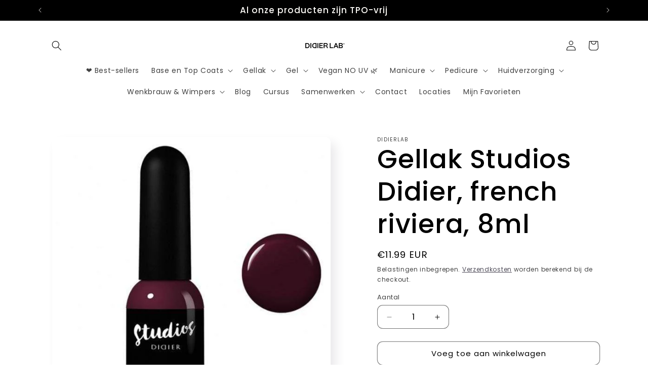

--- FILE ---
content_type: text/html; charset=utf-8
request_url: https://www.didier-lab.nl/products/gel-polish-studios-french-riviera-8ml
body_size: 58411
content:
<!doctype html>
<html class="js" lang="nl">
  <head>
	<script id="pandectes-rules">   /* PANDECTES-GDPR: DO NOT MODIFY AUTO GENERATED CODE OF THIS SCRIPT */      window.PandectesSettings = {"store":{"id":51585515688,"plan":"basic","theme":"Sense","primaryLocale":"nl","adminMode":false,"headless":false,"storefrontRootDomain":"","checkoutRootDomain":"","storefrontAccessToken":""},"tsPublished":1721430257,"declaration":{"showPurpose":false,"showProvider":false,"showDateGenerated":false},"language":{"languageMode":"Single","fallbackLanguage":"nl","languageDetection":"browser","languagesSupported":[]},"texts":{"managed":{"headerText":{"nl":"We respecteren uw privacy"},"consentText":{"nl":"Onze website maakt gebruik van cookies om u een optimale gebruikservaring te bieden."},"dismissButtonText":{"nl":"OK"},"linkText":{"nl":"Meer info"},"imprintText":{"nl":"Afdruk"},"preferencesButtonText":{"nl":"Voorkeuren"},"allowButtonText":{"nl":"Aanvaarden"},"denyButtonText":{"nl":"Afwijzen"},"leaveSiteButtonText":{"nl":"Verlaat deze site"},"cookiePolicyText":{"nl":"Cookie beleid"},"preferencesPopupTitleText":{"nl":"Manage consent preferences"},"preferencesPopupIntroText":{"nl":"When you visit any web site, it may store or retrieve information on your browser, mostly in the form of cookies. This information might be about you, your preferences or your device and is mostly used to make the site work as you expect it to. The information does not usually directly identify you, but it can give you a more personalized web experience."},"preferencesPopupCloseButtonText":{"nl":"Close"},"preferencesPopupAcceptAllButtonText":{"nl":"Accept all"},"preferencesPopupRejectAllButtonText":{"nl":"Reject all"},"preferencesPopupSaveButtonText":{"nl":"Save preferences & exit"},"accessSectionTitleText":{"nl":"Data Portability"},"accessSectionParagraphText":{"nl":"You have the right to be able to access your personal data at any time. This includes your account information, your order records as well as any GDPR related requests you have made so far. You have the right to request a full report of your data."},"rectificationSectionTitleText":{"nl":"Data Rectification"},"rectificationSectionParagraphText":{"nl":"You have the right to request your data to be updated whenever you think it is appropriate."},"erasureSectionTitleText":{"nl":"Right to be Forgotten"},"erasureSectionParagraphText":{"nl":"Use this option if you want to remove your personal and other data from our store. Keep in mind that this process will delete your account, so you will no longer be able to access or use it anymore."},"declIntroText":{"nl":"We gebruiken cookies om de functionaliteit van de website te optimaliseren, de prestaties te analyseren en u een gepersonaliseerde ervaring te bieden. Sommige cookies zijn essentieel om de website goed te laten werken en correct te laten functioneren. Die cookies kunnen niet worden uitgeschakeld. In dit venster kunt u uw voorkeur voor cookies beheren."}},"categories":{"strictlyNecessaryCookiesTitleText":{"nl":"Strictly necessary cookies"},"functionalityCookiesTitleText":{"nl":"Functionality cookies"},"performanceCookiesTitleText":{"nl":"Performance cookies"},"targetingCookiesTitleText":{"nl":"Targeting cookies"},"unclassifiedCookiesTitleText":{"nl":"Unclassified cookies"},"strictlyNecessaryCookiesDescriptionText":{"nl":"These cookies are essential in order to enable you to move around the website and use its features, such as accessing secure areas of the website. Without these cookies services you have asked for, like shopping baskets or e-billing, cannot be provided."},"functionalityCookiesDescriptionText":{"nl":"These cookies allow the website to remember choices you make (such as your user name, language or the region you are in) and provide enhanced, more personal features. For instance, a website may be able to provide you with local weather reports or traffic news by storing in a cookie the region in which you are currently located. These cookies can also be used to remember changes you have made to text size, fonts and other parts of web pages that you can customise. They may also be used to provide services you have asked for such as watching a video or commenting on a blog. The information these cookies collect may be anonymised and they cannot track your browsing activity on other websites."},"performanceCookiesDescriptionText":{"nl":"These cookies collect information about how visitors use a website, for instance which pages visitors go to most often, and if they get error messages from web pages. These cookies don’t collect information that identifies a visitor. All information these cookies collect is aggregated and therefore anonymous. It is only used to improve how a website works."},"targetingCookiesDescriptionText":{"nl":"These cookies are used to deliver adverts more relevant to you and your interests They are also used to limit the number of times you see an advertisement as well as help measure the effectiveness of the advertising campaign. They are usually placed by advertising networks with the website operator’s permission. They remember that you have visited a website and this information is shared with other organisations such as advertisers. Quite often targeting or advertising cookies will be linked to site functionality provided by the other organisation."},"unclassifiedCookiesDescriptionText":{"nl":"Unclassified cookies are cookies that we are in the process of classifying, together with the providers of individual cookies."}},"auto":{"declName":{"nl":"Naam"},"declPath":{"nl":"Pad"},"declType":{"nl":"Type"},"declDomain":{"nl":"Domein"},"declPurpose":{"nl":"Doel"},"declProvider":{"nl":"Aanbieder"},"declRetention":{"nl":"Behoud"},"declFirstParty":{"nl":"Directe"},"declThirdParty":{"nl":"Derde partij"},"declSeconds":{"nl":"seconden"},"declMinutes":{"nl":"minuten"},"declHours":{"nl":"uur"},"declDays":{"nl":"dagen"},"declMonths":{"nl":"maanden"},"declYears":{"nl":"jaren"},"declSession":{"nl":"Sessie"},"cookiesDetailsText":{"nl":"Cookiegegevens"},"preferencesPopupAlwaysAllowedText":{"nl":"altijd toegestaan"},"submitButton":{"nl":"Indienen"},"submittingButton":{"nl":"Verzenden..."},"cancelButton":{"nl":"Annuleren"},"guestsSupportInfoText":{"nl":"Log in met uw klantaccount om verder te gaan."},"guestsSupportEmailPlaceholder":{"nl":"E-mailadres"},"guestsSupportEmailValidationError":{"nl":"E-mail is niet geldig"},"guestsSupportEmailSuccessTitle":{"nl":"dankjewel voor je aanvraag"},"guestsSupportEmailFailureTitle":{"nl":"Er is een probleem opgetreden"},"guestsSupportEmailSuccessMessage":{"nl":"Als je bent geregistreerd als klant van deze winkel, ontvang je binnenkort een e-mail met instructies over hoe je verder kunt gaan."},"guestsSupportEmailFailureMessage":{"nl":"Uw verzoek is niet ingediend. Probeer het opnieuw en als het probleem aanhoudt, neem dan contact op met de winkeleigenaar voor hulp."},"confirmationSuccessTitle":{"nl":"Uw verzoek is geverifieerd"},"confirmationFailureTitle":{"nl":"Er is een probleem opgetreden"},"confirmationSuccessMessage":{"nl":"We zullen spoedig contact met u opnemen over uw verzoek."},"confirmationFailureMessage":{"nl":"Uw verzoek is niet geverifieerd. Probeer het opnieuw en als het probleem aanhoudt, neem dan contact op met de winkeleigenaar voor hulp"},"consentSectionTitleText":{"nl":"Uw toestemming voor cookies"},"consentSectionNoConsentText":{"nl":"U heeft niet ingestemd met het cookiebeleid van deze website."},"consentSectionConsentedText":{"nl":"U heeft ingestemd met het cookiebeleid van deze website op:"},"consentStatus":{"nl":"Toestemmingsvoorkeur"},"consentDate":{"nl":"Toestemmingsdatum"},"consentId":{"nl":"Toestemmings-ID"},"consentSectionChangeConsentActionText":{"nl":"Wijzig de toestemmingsvoorkeur"},"accessSectionGDPRRequestsActionText":{"nl":"Verzoeken van betrokkenen"},"accessSectionAccountInfoActionText":{"nl":"Persoonlijke gegevens"},"accessSectionOrdersRecordsActionText":{"nl":"Bestellingen"},"accessSectionDownloadReportActionText":{"nl":"Download alles"},"rectificationCommentPlaceholder":{"nl":"Beschrijf wat u wilt bijwerken"},"rectificationCommentValidationError":{"nl":"Commentaar is verplicht"},"rectificationSectionEditAccountActionText":{"nl":"Vraag een update aan"},"erasureSectionRequestDeletionActionText":{"nl":"Verzoek om verwijdering van persoonlijke gegevens"}}},"library":{"previewMode":false,"fadeInTimeout":0,"defaultBlocked":0,"showLink":false,"showImprintLink":false,"enabled":true,"cookie":{"name":"_pandectes_gdpr","expiryDays":365,"secure":true},"dismissOnScroll":false,"dismissOnWindowClick":false,"dismissOnTimeout":false,"palette":{"popup":{"background":"#FFFFFF","backgroundForCalculations":{"a":1,"b":255,"g":255,"r":255},"text":"#5C5C5C"},"button":{"background":"#5C5C5C","backgroundForCalculations":{"a":1,"b":92,"g":92,"r":92},"text":"#FFFFFF","textForCalculation":{"a":1,"b":255,"g":255,"r":255},"border":"transparent"}},"content":{"href":"https://www.didier-lab.nl","close":"&#10005;","target":"_blank","logo":""},"window":"<div role=\"dialog\" aria-live=\"polite\" aria-label=\"cookieconsent\" aria-describedby=\"cookieconsent:desc\" id=\"cookie-consent-dialogBox\" class=\"cc-window-wrapper cc-bottom-wrapper\"><div class=\"pd-cookie-banner-window cc-window {{classes}}\"><!--googleoff: all-->{{children}}<!--googleon: all--></div></div>","compliance":{"info":"<div class=\"cc-compliance cc-highlight\">{{dismiss}}</div>"},"type":"info","layouts":{"basic":"{{message}}{{compliance}}"},"position":"bottom","theme":"edgeless","revokable":false,"animateRevokable":false,"static":false,"autoAttach":true,"hasTransition":true,"blacklistPage":[""]},"geolocation":{"brOnly":false,"caOnly":false,"euOnly":false},"dsr":{"guestsSupport":false,"accessSectionDownloadReportAuto":false},"banner":{"resetTs":1626869577,"extraCss":"        .cc-banner-logo {max-width: 24em!important;}    @media(min-width: 768px) {.cc-window.cc-floating{max-width: 24em!important;width: 24em!important;}}    .cc-message, .pd-cookie-banner-window .cc-header, .cc-logo {text-align: center}    .cc-window-wrapper{z-index: 16777100;}    .cc-window{z-index: 16777100;font-family: inherit;}    .pd-cookie-banner-window .cc-header{font-family: inherit;}    .pd-cp-ui{font-family: inherit; background-color: #FFFFFF;color:#5C5C5C;}    button.pd-cp-btn, a.pd-cp-btn{background-color:#5C5C5C;color:#FFFFFF!important;}    input + .pd-cp-preferences-slider{background-color: rgba(92, 92, 92, 0.3)}    .pd-cp-scrolling-section::-webkit-scrollbar{background-color: rgba(92, 92, 92, 0.3)}    input:checked + .pd-cp-preferences-slider{background-color: rgba(92, 92, 92, 1)}    .pd-cp-scrolling-section::-webkit-scrollbar-thumb {background-color: rgba(92, 92, 92, 1)}    .pd-cp-ui-close{color:#5C5C5C;}    .pd-cp-preferences-slider:before{background-color: #FFFFFF}    .pd-cp-title:before {border-color: #5C5C5C!important}    .pd-cp-preferences-slider{background-color:#5C5C5C}    .pd-cp-toggle{color:#5C5C5C!important}    @media(max-width:699px) {.pd-cp-ui-close-top svg {fill: #5C5C5C}}    .pd-cp-toggle:hover,.pd-cp-toggle:visited,.pd-cp-toggle:active{color:#5C5C5C!important}    .pd-cookie-banner-window {}  ","customJavascript":null,"showPoweredBy":false,"hybridStrict":false,"cookiesBlockedByDefault":"0","isActive":true,"implicitSavePreferences":false,"cookieIcon":true,"blockBots":false,"showCookiesDetails":false,"hasTransition":true,"blockingPage":false,"showOnlyLandingPage":false,"leaveSiteUrl":"https://www.google.com","linkRespectStoreLang":false},"cookies":{"0":[],"1":[{"name":"secure_customer_sig","type":"http","domain":"www.didier-lab.nl","path":"/","provider":"Shopify","firstParty":true,"retention":"1 day(s)","expires":1,"unit":"declDays","purpose":{"nl":"Used in connection with customer login."}},{"name":"fsb_previous_pathname","type":"http","domain":"www.didier-lab.nl","path":"/","provider":"Hextom","firstParty":true,"retention":"Session","expires":1,"unit":"declDays","purpose":{"nl":"Used by Hextom apps"}},{"name":"soundest-views","type":"http","domain":".didier-lab.nl","path":"/","provider":"Omnisend","firstParty":true,"retention":"Session","expires":1,"unit":"declDays","purpose":{"nl":"Used to count number of pageview in a session."}},{"name":"Cart","type":"http","domain":"www.didier-lab.nl","path":"/","provider":"Unknown","firstParty":true,"retention":"1 day(s)","expires":1,"unit":"declDays","purpose":{"nl":""}},{"name":"Secret","type":"http","domain":"www.didier-lab.nl","path":"/","provider":"Unknown","firstParty":true,"retention":"1 day(s)","expires":1,"unit":"declDays","purpose":{"nl":""}},{"name":"Secure_customer_sig","type":"http","domain":"www.didier-lab.nl","path":"/","provider":"Unknown","firstParty":true,"retention":"1 day(s)","expires":1,"unit":"declDays","purpose":{"nl":""}},{"name":"_ab","type":"http","domain":"www.didier-lab.nl","path":"/","provider":"Shopify","firstParty":true,"retention":"1 day(s)","expires":1,"unit":"declDays","purpose":{"nl":"Used in connection with access to admin."}},{"name":"_pay_session","type":"http","domain":"www.didier-lab.nl","path":"/","provider":"Unknown","firstParty":true,"retention":"1 day(s)","expires":1,"unit":"declDays","purpose":{"nl":""}},{"name":"_secure_session_id","type":"http","domain":"www.didier-lab.nl","path":"/","provider":"Shopify","firstParty":true,"retention":"1 day(s)","expires":1,"unit":"declDays","purpose":{"nl":"Used in connection with navigation through a storefront."}},{"name":"_shopify_country","type":"http","domain":"www.didier-lab.nl","path":"/","provider":"Shopify","firstParty":true,"retention":"1 day(s)","expires":1,"unit":"declDays","purpose":{"nl":"Cookie is placed by Shopify to store location data."}},{"name":"_shopify_m","type":"http","domain":"www.didier-lab.nl","path":"/","provider":"Shopify","firstParty":true,"retention":"1 day(s)","expires":1,"unit":"declDays","purpose":{"nl":"Used for managing customer privacy settings."}},{"name":"_shopify_tm","type":"http","domain":"www.didier-lab.nl","path":"/","provider":"Shopify","firstParty":true,"retention":"1 day(s)","expires":1,"unit":"declDays","purpose":{"nl":"Used for managing customer privacy settings."}},{"name":"_shopify_tw","type":"http","domain":"www.didier-lab.nl","path":"/","provider":"Shopify","firstParty":true,"retention":"1 day(s)","expires":1,"unit":"declDays","purpose":{"nl":"Used for managing customer privacy settings."}},{"name":"_storefront_u","type":"http","domain":"www.didier-lab.nl","path":"/","provider":"Shopify","firstParty":true,"retention":"1 day(s)","expires":1,"unit":"declDays","purpose":{"nl":"Used to facilitate updating customer account information."}},{"name":"_tracking_consent","type":"http","domain":"www.didier-lab.nl","path":"/","provider":"Shopify","firstParty":true,"retention":"1 day(s)","expires":1,"unit":"declDays","purpose":{"nl":"Tracking preferences."}},{"name":"cart","type":"http","domain":"www.didier-lab.nl","path":"/","provider":"Shopify","firstParty":true,"retention":"1 day(s)","expires":1,"unit":"declDays","purpose":{"nl":"Used in connection with shopping cart."}},{"name":"cart_currency","type":"http","domain":"www.didier-lab.nl","path":"/","provider":"Shopify","firstParty":true,"retention":"1 day(s)","expires":1,"unit":"declDays","purpose":{"nl":"Used in connection with shopping cart."}},{"name":"cart_sig","type":"http","domain":"www.didier-lab.nl","path":"/","provider":"Shopify","firstParty":true,"retention":"1 day(s)","expires":1,"unit":"declDays","purpose":{"nl":"Used in connection with checkout."}},{"name":"cart_ts","type":"http","domain":"www.didier-lab.nl","path":"/","provider":"Shopify","firstParty":true,"retention":"1 day(s)","expires":1,"unit":"declDays","purpose":{"nl":"Used in connection with checkout."}},{"name":"cart_ver","type":"http","domain":"www.didier-lab.nl","path":"/","provider":"Shopify","firstParty":true,"retention":"1 day(s)","expires":1,"unit":"declDays","purpose":{"nl":"Used in connection with shopping cart."}},{"name":"checkout","type":"http","domain":"www.didier-lab.nl","path":"/","provider":"Shopify","firstParty":true,"retention":"1 day(s)","expires":1,"unit":"declDays","purpose":{"nl":"Used in connection with checkout."}},{"name":"checkout_token","type":"http","domain":"www.didier-lab.nl","path":"/","provider":"Shopify","firstParty":true,"retention":"1 day(s)","expires":1,"unit":"declDays","purpose":{"nl":"Used in connection with checkout."}},{"name":"cookietest","type":"http","domain":"www.didier-lab.nl","path":"/","provider":"Unknown","firstParty":true,"retention":"1 day(s)","expires":1,"unit":"declDays","purpose":{"nl":""}},{"name":"master_device_id","type":"http","domain":"www.didier-lab.nl","path":"/","provider":"Shopify","firstParty":true,"retention":"1 day(s)","expires":1,"unit":"declDays","purpose":{"nl":"Used in connection with merchant login."}},{"name":"previous_checkout_token","type":"http","domain":"www.didier-lab.nl","path":"/","provider":"Unknown","firstParty":true,"retention":"1 day(s)","expires":1,"unit":"declDays","purpose":{"nl":""}},{"name":"previous_step","type":"http","domain":"www.didier-lab.nl","path":"/","provider":"Shopify","firstParty":true,"retention":"1 day(s)","expires":1,"unit":"declDays","purpose":{"nl":"Used in connection with checkout."}},{"name":"remember_me","type":"http","domain":"www.didier-lab.nl","path":"/","provider":"Shopify","firstParty":true,"retention":"1 day(s)","expires":1,"unit":"declDays","purpose":{"nl":"Used in connection with checkout."}},{"name":"shopify_pay_redirect","type":"http","domain":"www.didier-lab.nl","path":"/","provider":"Shopify","firstParty":true,"retention":"1 day(s)","expires":1,"unit":"declDays","purpose":{"nl":"Used in connection with checkout."}},{"name":"storefront_digest","type":"http","domain":"www.didier-lab.nl","path":"/","provider":"Shopify","firstParty":true,"retention":"1 day(s)","expires":1,"unit":"declDays","purpose":{"nl":"Used in connection with customer login."}},{"name":"tracked_start_checkout","type":"http","domain":"www.didier-lab.nl","path":"/","provider":"Shopify","firstParty":true,"retention":"1 day(s)","expires":1,"unit":"declDays","purpose":{"nl":"Used in connection with checkout."}},{"name":"_pandectes_gdpr","type":"http","domain":"www.didier-lab.nl","path":"/","provider":"Pandectes","firstParty":true,"retention":"1 year(s)","expires":1,"unit":"declYears","purpose":{"nl":"Gebruikt voor de functionaliteit van de banner voor toestemming voor cookies."}}],"2":[{"name":"_orig_referrer","type":"http","domain":".didier-lab.nl","path":"/","provider":"Shopify","firstParty":true,"retention":"1 day(s)","expires":1,"unit":"declDays","purpose":{"nl":"Tracks landing pages."}},{"name":"_landing_page","type":"http","domain":".didier-lab.nl","path":"/","provider":"Shopify","firstParty":true,"retention":"1 day(s)","expires":1,"unit":"declDays","purpose":{"nl":"Tracks landing pages."}},{"name":"_shopify_y","type":"http","domain":".didier-lab.nl","path":"/","provider":"Shopify","firstParty":true,"retention":"1 day(s)","expires":1,"unit":"declDays","purpose":{"nl":"Shopify analytics."}},{"name":"_shopify_s","type":"http","domain":".didier-lab.nl","path":"/","provider":"Shopify","firstParty":true,"retention":"1 day(s)","expires":1,"unit":"declDays","purpose":{"nl":"Shopify analytics."}},{"name":"_ga","type":"http","domain":".didier-lab.nl","path":"/","provider":"Google","firstParty":true,"retention":"1 day(s)","expires":1,"unit":"declDays","purpose":{"nl":"Cookie is set by Google Analytics with unknown functionality"}},{"name":"_gid","type":"http","domain":".didier-lab.nl","path":"/","provider":"Google","firstParty":true,"retention":"1 day(s)","expires":1,"unit":"declDays","purpose":{"nl":"Cookie is placed by Google Analytics to count and track pageviews."}},{"name":"_gat","type":"http","domain":".didier-lab.nl","path":"/","provider":"Google","firstParty":true,"retention":"1 day(s)","expires":1,"unit":"declDays","purpose":{"nl":"Cookie is placed by Google Analytics to filter requests from bots."}},{"name":"_shopify_sa_t","type":"http","domain":".didier-lab.nl","path":"/","provider":"Shopify","firstParty":true,"retention":"1 day(s)","expires":1,"unit":"declDays","purpose":{"nl":"Shopify analytics relating to marketing & referrals."}},{"name":"_shopify_sa_p","type":"http","domain":".didier-lab.nl","path":"/","provider":"Shopify","firstParty":true,"retention":"1 day(s)","expires":1,"unit":"declDays","purpose":{"nl":"Shopify analytics relating to marketing & referrals."}},{"name":"_shopify_fs","type":"http","domain":"www.didier-lab.nl","path":"/","provider":"Shopify","firstParty":true,"retention":"1 day(s)","expires":1,"unit":"declDays","purpose":{"nl":"Shopify analytics."}}],"4":[{"name":"_y","type":"http","domain":".didier-lab.nl","path":"/","provider":"Shopify","firstParty":true,"retention":"1 day(s)","expires":1,"unit":"declDays","purpose":{"nl":"Shopify analytics."}},{"name":"_s","type":"http","domain":".didier-lab.nl","path":"/","provider":"Shopify","firstParty":true,"retention":"1 day(s)","expires":1,"unit":"declDays","purpose":{"nl":"Shopify analytics."}},{"name":"_gcl_au","type":"http","domain":".didier-lab.nl","path":"/","provider":"Google","firstParty":true,"retention":"1 day(s)","expires":1,"unit":"declDays","purpose":{"nl":"Cookie is placed by Google Tag Manager to track conversions."}},{"name":"IDE","type":"http","domain":".doubleclick.net","path":"/","provider":"Google","firstParty":false,"retention":"1 day(s)","expires":1,"unit":"declDays","purpose":{"nl":"To measure the visitors’ actions after they click through from an advert. Expires after 1 year."}},{"name":"_fbp","type":"http","domain":".didier-lab.nl","path":"/","provider":"Facebook","firstParty":true,"retention":"1 day(s)","expires":1,"unit":"declDays","purpose":{"nl":"Cookie is placed by Facebook to track visits across websites."}},{"name":"fr","type":"http","domain":".facebook.com","path":"/","provider":"Facebook","firstParty":false,"retention":"1 day(s)","expires":1,"unit":"declDays","purpose":{"nl":"Is used to deliver, measure and improve the relevancy of ads"}},{"name":"soundestID","type":"http","domain":".didier-lab.nl","path":"/","provider":"Omnisend","firstParty":true,"retention":"Session","expires":1,"unit":"declDays","purpose":{"nl":"Used to identify an anonymous contact."}},{"name":"omnisendAnonymousID","type":"http","domain":".didier-lab.nl","path":"/","provider":"Omnisend","firstParty":true,"retention":"1 day(s)","expires":1,"unit":"declDays","purpose":{"nl":"This cookie is used to identify a session of an anonymous contact or a contact."}},{"name":"omnisendSessionID","type":"http","domain":".didier-lab.nl","path":"/","provider":"Omnisend","firstParty":true,"retention":"1 day(s)","expires":1,"unit":"declDays","purpose":{"nl":"Used to identify a session of an anonymous contact or a contact."}},{"name":"_shopify_d\t","type":"http","domain":"www.didier-lab.nl","path":"/","provider":"Unknown","firstParty":true,"retention":"1 day(s)","expires":1,"unit":"declDays","purpose":{"nl":""}}],"8":[{"name":"__pageview_uid","type":"http","domain":".didier-lab.nl","path":"/","provider":"Unknown","firstParty":true,"retention":"1 day(s)","expires":1,"unit":"declDays","purpose":{"nl":""}},{"name":"__pageview_sid","type":"http","domain":".didier-lab.nl","path":"/","provider":"Unknown","firstParty":true,"retention":"1 day(s)","expires":1,"unit":"declDays","purpose":{"nl":""}},{"name":"__pageview_ss","type":"http","domain":".didier-lab.nl","path":"/","provider":"Unknown","firstParty":true,"retention":"Session","expires":1,"unit":"declDays","purpose":{"nl":""}},{"name":"__pageview_init","type":"http","domain":".didier-lab.nl","path":"/","provider":"Unknown","firstParty":true,"retention":"Session","expires":1,"unit":"declDays","purpose":{"nl":""}},{"name":"qikify_country_code","type":"http","domain":"www.didier-lab.nl","path":"/","provider":"Unknown","firstParty":true,"retention":"1 day(s)","expires":1,"unit":"declDays","purpose":{"nl":""}},{"name":"localization","type":"http","domain":"www.didier-lab.nl","path":"/","provider":"Unknown","firstParty":true,"retention":"1 year(s)","expires":1,"unit":"declYears","purpose":{"nl":""}},{"name":"__pf_session","type":"http","domain":"www.didier-lab.nl","path":"/","provider":"Unknown","firstParty":true,"retention":"1 year(s)","expires":1,"unit":"declYears","purpose":{"nl":""}},{"name":"__pf_user","type":"http","domain":"www.didier-lab.nl","path":"/","provider":"Unknown","firstParty":true,"retention":"1 year(s)","expires":1,"unit":"declYears","purpose":{"nl":""}}]},"blocker":{"isActive":false,"googleConsentMode":{"id":"","analyticsId":"","isActive":false,"adStorageCategory":4,"analyticsStorageCategory":2,"personalizationStorageCategory":1,"functionalityStorageCategory":1,"customEvent":true,"securityStorageCategory":0,"redactData":true,"urlPassthrough":false},"facebookPixel":{"id":"","isActive":false,"ldu":false},"rakuten":{"isActive":false,"cmp":false,"ccpa":false},"defaultBlocked":0,"patterns":{"whiteList":[],"blackList":{"1":[],"2":[],"4":[],"8":[]},"iframesWhiteList":[],"iframesBlackList":{"1":[],"2":[],"4":[],"8":[]},"beaconsWhiteList":[],"beaconsBlackList":{"1":[],"2":[],"4":[],"8":[]}}}}      !function(){"use strict";window.PandectesRules=window.PandectesRules||{},window.PandectesRules.manualBlacklist={1:[],2:[],4:[]},window.PandectesRules.blacklistedIFrames={1:[],2:[],4:[]},window.PandectesRules.blacklistedCss={1:[],2:[],4:[]},window.PandectesRules.blacklistedBeacons={1:[],2:[],4:[]};var e="javascript/blocked";function t(e){return new RegExp(e.replace(/[/\\.+?$()]/g,"\\$&").replace("*","(.*)"))}var n=function(e){var t=arguments.length>1&&void 0!==arguments[1]?arguments[1]:"log";new URLSearchParams(window.location.search).get("log")&&console[t]("PandectesRules: ".concat(e))};function a(e){var t=document.createElement("script");t.async=!0,t.src=e,document.head.appendChild(t)}function r(e,t){var n=Object.keys(e);if(Object.getOwnPropertySymbols){var a=Object.getOwnPropertySymbols(e);t&&(a=a.filter((function(t){return Object.getOwnPropertyDescriptor(e,t).enumerable}))),n.push.apply(n,a)}return n}function o(e){for(var t=1;t<arguments.length;t++){var n=null!=arguments[t]?arguments[t]:{};t%2?r(Object(n),!0).forEach((function(t){c(e,t,n[t])})):Object.getOwnPropertyDescriptors?Object.defineProperties(e,Object.getOwnPropertyDescriptors(n)):r(Object(n)).forEach((function(t){Object.defineProperty(e,t,Object.getOwnPropertyDescriptor(n,t))}))}return e}function i(e){var t=function(e,t){if("object"!=typeof e||!e)return e;var n=e[Symbol.toPrimitive];if(void 0!==n){var a=n.call(e,t||"default");if("object"!=typeof a)return a;throw new TypeError("@@toPrimitive must return a primitive value.")}return("string"===t?String:Number)(e)}(e,"string");return"symbol"==typeof t?t:t+""}function c(e,t,n){return(t=i(t))in e?Object.defineProperty(e,t,{value:n,enumerable:!0,configurable:!0,writable:!0}):e[t]=n,e}function s(e,t){return function(e){if(Array.isArray(e))return e}(e)||function(e,t){var n=null==e?null:"undefined"!=typeof Symbol&&e[Symbol.iterator]||e["@@iterator"];if(null!=n){var a,r,o,i,c=[],s=!0,l=!1;try{if(o=(n=n.call(e)).next,0===t){if(Object(n)!==n)return;s=!1}else for(;!(s=(a=o.call(n)).done)&&(c.push(a.value),c.length!==t);s=!0);}catch(e){l=!0,r=e}finally{try{if(!s&&null!=n.return&&(i=n.return(),Object(i)!==i))return}finally{if(l)throw r}}return c}}(e,t)||d(e,t)||function(){throw new TypeError("Invalid attempt to destructure non-iterable instance.\nIn order to be iterable, non-array objects must have a [Symbol.iterator]() method.")}()}function l(e){return function(e){if(Array.isArray(e))return u(e)}(e)||function(e){if("undefined"!=typeof Symbol&&null!=e[Symbol.iterator]||null!=e["@@iterator"])return Array.from(e)}(e)||d(e)||function(){throw new TypeError("Invalid attempt to spread non-iterable instance.\nIn order to be iterable, non-array objects must have a [Symbol.iterator]() method.")}()}function d(e,t){if(e){if("string"==typeof e)return u(e,t);var n=Object.prototype.toString.call(e).slice(8,-1);return"Object"===n&&e.constructor&&(n=e.constructor.name),"Map"===n||"Set"===n?Array.from(e):"Arguments"===n||/^(?:Ui|I)nt(?:8|16|32)(?:Clamped)?Array$/.test(n)?u(e,t):void 0}}function u(e,t){(null==t||t>e.length)&&(t=e.length);for(var n=0,a=new Array(t);n<t;n++)a[n]=e[n];return a}var f=window.PandectesRulesSettings||window.PandectesSettings,g=!(void 0===window.dataLayer||!Array.isArray(window.dataLayer)||!window.dataLayer.some((function(e){return"pandectes_full_scan"===e.event}))),p=function(){var e,t=arguments.length>0&&void 0!==arguments[0]?arguments[0]:"_pandectes_gdpr",n=("; "+document.cookie).split("; "+t+"=");if(n.length<2)e={};else{var a=n.pop().split(";");e=window.atob(a.shift())}var r=function(e){try{return JSON.parse(e)}catch(e){return!1}}(e);return!1!==r?r:e}(),y=f.banner.isActive,h=f.blocker,v=h.defaultBlocked,w=h.patterns,m=p&&null!==p.preferences&&void 0!==p.preferences?p.preferences:null,b=g?0:y?null===m?v:m:0,k={1:!(1&b),2:!(2&b),4:!(4&b)},_=w.blackList,S=w.whiteList,L=w.iframesBlackList,C=w.iframesWhiteList,A=w.beaconsBlackList,P=w.beaconsWhiteList,O={blackList:[],whiteList:[],iframesBlackList:{1:[],2:[],4:[],8:[]},iframesWhiteList:[],beaconsBlackList:{1:[],2:[],4:[],8:[]},beaconsWhiteList:[]};[1,2,4].map((function(e){var n;k[e]||((n=O.blackList).push.apply(n,l(_[e].length?_[e].map(t):[])),O.iframesBlackList[e]=L[e].length?L[e].map(t):[],O.beaconsBlackList[e]=A[e].length?A[e].map(t):[])})),O.whiteList=S.length?S.map(t):[],O.iframesWhiteList=C.length?C.map(t):[],O.beaconsWhiteList=P.length?P.map(t):[];var E={scripts:[],iframes:{1:[],2:[],4:[]},beacons:{1:[],2:[],4:[]},css:{1:[],2:[],4:[]}},B=function(t,n){return t&&(!n||n!==e)&&(!O.blackList||O.blackList.some((function(e){return e.test(t)})))&&(!O.whiteList||O.whiteList.every((function(e){return!e.test(t)})))},I=function(e,t){var n=O.iframesBlackList[t],a=O.iframesWhiteList;return e&&(!n||n.some((function(t){return t.test(e)})))&&(!a||a.every((function(t){return!t.test(e)})))},j=function(e,t){var n=O.beaconsBlackList[t],a=O.beaconsWhiteList;return e&&(!n||n.some((function(t){return t.test(e)})))&&(!a||a.every((function(t){return!t.test(e)})))},R=new MutationObserver((function(e){for(var t=0;t<e.length;t++)for(var n=e[t].addedNodes,a=0;a<n.length;a++){var r=n[a],o=r.dataset&&r.dataset.cookiecategory;if(1===r.nodeType&&"LINK"===r.tagName){var i=r.dataset&&r.dataset.href;if(i&&o)switch(o){case"functionality":case"C0001":E.css[1].push(i);break;case"performance":case"C0002":E.css[2].push(i);break;case"targeting":case"C0003":E.css[4].push(i)}}}})),T=new MutationObserver((function(t){for(var a=0;a<t.length;a++)for(var r=t[a].addedNodes,o=function(){var t=r[i],a=t.src||t.dataset&&t.dataset.src,o=t.dataset&&t.dataset.cookiecategory;if(1===t.nodeType&&"IFRAME"===t.tagName){if(a){var c=!1;I(a,1)||"functionality"===o||"C0001"===o?(c=!0,E.iframes[1].push(a)):I(a,2)||"performance"===o||"C0002"===o?(c=!0,E.iframes[2].push(a)):(I(a,4)||"targeting"===o||"C0003"===o)&&(c=!0,E.iframes[4].push(a)),c&&(t.removeAttribute("src"),t.setAttribute("data-src",a))}}else if(1===t.nodeType&&"IMG"===t.tagName){if(a){var s=!1;j(a,1)?(s=!0,E.beacons[1].push(a)):j(a,2)?(s=!0,E.beacons[2].push(a)):j(a,4)&&(s=!0,E.beacons[4].push(a)),s&&(t.removeAttribute("src"),t.setAttribute("data-src",a))}}else if(1===t.nodeType&&"SCRIPT"===t.tagName){var l=t.type,d=!1;if(B(a,l)?(n("rule blocked: ".concat(a)),d=!0):a&&o?n("manually blocked @ ".concat(o,": ").concat(a)):o&&n("manually blocked @ ".concat(o,": inline code")),d){E.scripts.push([t,l]),t.type=e;t.addEventListener("beforescriptexecute",(function n(a){t.getAttribute("type")===e&&a.preventDefault(),t.removeEventListener("beforescriptexecute",n)})),t.parentElement&&t.parentElement.removeChild(t)}}},i=0;i<r.length;i++)o()})),D=document.createElement,N={src:Object.getOwnPropertyDescriptor(HTMLScriptElement.prototype,"src"),type:Object.getOwnPropertyDescriptor(HTMLScriptElement.prototype,"type")};window.PandectesRules.unblockCss=function(e){var t=E.css[e]||[];t.length&&n("Unblocking CSS for ".concat(e)),t.forEach((function(e){var t=document.querySelector('link[data-href^="'.concat(e,'"]'));t.removeAttribute("data-href"),t.href=e})),E.css[e]=[]},window.PandectesRules.unblockIFrames=function(e){var t=E.iframes[e]||[];t.length&&n("Unblocking IFrames for ".concat(e)),O.iframesBlackList[e]=[],t.forEach((function(e){var t=document.querySelector('iframe[data-src^="'.concat(e,'"]'));t.removeAttribute("data-src"),t.src=e})),E.iframes[e]=[]},window.PandectesRules.unblockBeacons=function(e){var t=E.beacons[e]||[];t.length&&n("Unblocking Beacons for ".concat(e)),O.beaconsBlackList[e]=[],t.forEach((function(e){var t=document.querySelector('img[data-src^="'.concat(e,'"]'));t.removeAttribute("data-src"),t.src=e})),E.beacons[e]=[]},window.PandectesRules.unblockInlineScripts=function(e){var t=1===e?"functionality":2===e?"performance":"targeting",a=document.querySelectorAll('script[type="javascript/blocked"][data-cookiecategory="'.concat(t,'"]'));n("unblockInlineScripts: ".concat(a.length," in ").concat(t)),a.forEach((function(e){var t=document.createElement("script");t.type="text/javascript",e.hasAttribute("src")?t.src=e.getAttribute("src"):t.textContent=e.textContent,document.head.appendChild(t),e.parentNode.removeChild(e)}))},window.PandectesRules.unblockInlineCss=function(e){var t=1===e?"functionality":2===e?"performance":"targeting",a=document.querySelectorAll('link[data-cookiecategory="'.concat(t,'"]'));n("unblockInlineCss: ".concat(a.length," in ").concat(t)),a.forEach((function(e){e.href=e.getAttribute("data-href")}))},window.PandectesRules.unblock=function(e){e.length<1?(O.blackList=[],O.whiteList=[],O.iframesBlackList=[],O.iframesWhiteList=[]):(O.blackList&&(O.blackList=O.blackList.filter((function(t){return e.every((function(e){return"string"==typeof e?!t.test(e):e instanceof RegExp?t.toString()!==e.toString():void 0}))}))),O.whiteList&&(O.whiteList=[].concat(l(O.whiteList),l(e.map((function(e){if("string"==typeof e){var n=".*"+t(e)+".*";if(O.whiteList.every((function(e){return e.toString()!==n.toString()})))return new RegExp(n)}else if(e instanceof RegExp&&O.whiteList.every((function(t){return t.toString()!==e.toString()})))return e;return null})).filter(Boolean)))));var a=0;l(E.scripts).forEach((function(e,t){var n=s(e,2),r=n[0],o=n[1];if(function(e){var t=e.getAttribute("src");return O.blackList&&O.blackList.every((function(e){return!e.test(t)}))||O.whiteList&&O.whiteList.some((function(e){return e.test(t)}))}(r)){for(var i=document.createElement("script"),c=0;c<r.attributes.length;c++){var l=r.attributes[c];"src"!==l.name&&"type"!==l.name&&i.setAttribute(l.name,r.attributes[c].value)}i.setAttribute("src",r.src),i.setAttribute("type",o||"application/javascript"),document.head.appendChild(i),E.scripts.splice(t-a,1),a++}})),0==O.blackList.length&&0===O.iframesBlackList[1].length&&0===O.iframesBlackList[2].length&&0===O.iframesBlackList[4].length&&0===O.beaconsBlackList[1].length&&0===O.beaconsBlackList[2].length&&0===O.beaconsBlackList[4].length&&(n("Disconnecting observers"),T.disconnect(),R.disconnect())};var x=f.store,M=x.adminMode,U=x.headless,z=x.storefrontRootDomain,F=x.checkoutRootDomain,W=x.storefrontAccessToken,H=f.banner.isActive,q=f.blocker.defaultBlocked;H&&function(e){if(window.Shopify&&window.Shopify.customerPrivacy)e();else{var t=null;window.Shopify&&window.Shopify.loadFeatures&&window.Shopify.trackingConsent?e():t=setInterval((function(){window.Shopify&&window.Shopify.loadFeatures&&(clearInterval(t),window.Shopify.loadFeatures([{name:"consent-tracking-api",version:"0.1"}],(function(t){t?n("Shopify.customerPrivacy API - failed to load"):(n("shouldShowBanner() -> ".concat(window.Shopify.trackingConsent.shouldShowBanner()," | saleOfDataRegion() -> ").concat(window.Shopify.trackingConsent.saleOfDataRegion())),e())})))}),10)}}((function(){!function(){var e=window.Shopify.trackingConsent;if(!1!==e.shouldShowBanner()||null!==m||7!==q)try{var t=M&&!(window.Shopify&&window.Shopify.AdminBarInjector),a={preferences:!(1&b)||g||t,analytics:!(2&b)||g||t,marketing:!(4&b)||g||t};U&&(a.headlessStorefront=!0,a.storefrontRootDomain=null!=z&&z.length?z:window.location.hostname,a.checkoutRootDomain=null!=F&&F.length?F:"checkout.".concat(window.location.hostname),a.storefrontAccessToken=null!=W&&W.length?W:""),e.firstPartyMarketingAllowed()===a.marketing&&e.analyticsProcessingAllowed()===a.analytics&&e.preferencesProcessingAllowed()===a.preferences||e.setTrackingConsent(a,(function(e){e&&e.error?n("Shopify.customerPrivacy API - failed to setTrackingConsent"):n("setTrackingConsent(".concat(JSON.stringify(a),")"))}))}catch(e){n("Shopify.customerPrivacy API - exception")}}(),function(){if(U){var e=window.Shopify.trackingConsent,t=e.currentVisitorConsent();if(navigator.globalPrivacyControl&&""===t.sale_of_data){var a={sale_of_data:!1,headlessStorefront:!0};a.storefrontRootDomain=null!=z&&z.length?z:window.location.hostname,a.checkoutRootDomain=null!=F&&F.length?F:"checkout.".concat(window.location.hostname),a.storefrontAccessToken=null!=W&&W.length?W:"",e.setTrackingConsent(a,(function(e){e&&e.error?n("Shopify.customerPrivacy API - failed to setTrackingConsent({".concat(JSON.stringify(a),")")):n("setTrackingConsent(".concat(JSON.stringify(a),")"))}))}}}()}));var G=["AT","BE","BG","HR","CY","CZ","DK","EE","FI","FR","DE","GR","HU","IE","IT","LV","LT","LU","MT","NL","PL","PT","RO","SK","SI","ES","SE","GB","LI","NO","IS"],J=f.banner,V=J.isActive,K=J.hybridStrict,$=f.geolocation,Y=$.caOnly,Z=void 0!==Y&&Y,Q=$.euOnly,X=void 0!==Q&&Q,ee=$.brOnly,te=void 0!==ee&&ee,ne=$.jpOnly,ae=void 0!==ne&&ne,re=$.thOnly,oe=void 0!==re&&re,ie=$.chOnly,ce=void 0!==ie&&ie,se=$.zaOnly,le=void 0!==se&&se,de=$.canadaOnly,ue=void 0!==de&&de,fe=$.globalVisibility,ge=void 0===fe||fe,pe=f.blocker,ye=pe.defaultBlocked,he=void 0===ye?7:ye,ve=pe.googleConsentMode,we=ve.isActive,me=ve.customEvent,be=ve.id,ke=void 0===be?"":be,_e=ve.analyticsId,Se=void 0===_e?"":_e,Le=ve.adwordsId,Ce=void 0===Le?"":Le,Ae=ve.redactData,Pe=ve.urlPassthrough,Oe=ve.adStorageCategory,Ee=ve.analyticsStorageCategory,Be=ve.functionalityStorageCategory,Ie=ve.personalizationStorageCategory,je=ve.securityStorageCategory,Re=ve.dataLayerProperty,Te=void 0===Re?"dataLayer":Re,De=ve.waitForUpdate,Ne=void 0===De?0:De,xe=ve.useNativeChannel,Me=void 0!==xe&&xe;function Ue(){window[Te].push(arguments)}window[Te]=window[Te]||[];var ze,Fe,We={hasInitialized:!1,useNativeChannel:!1,ads_data_redaction:!1,url_passthrough:!1,data_layer_property:"dataLayer",storage:{ad_storage:"granted",ad_user_data:"granted",ad_personalization:"granted",analytics_storage:"granted",functionality_storage:"granted",personalization_storage:"granted",security_storage:"granted"}};if(V&&we){var He=he&Oe?"denied":"granted",qe=he&Ee?"denied":"granted",Ge=he&Be?"denied":"granted",Je=he&Ie?"denied":"granted",Ve=he&je?"denied":"granted";We.hasInitialized=!0,We.useNativeChannel=Me,We.url_passthrough=Pe,We.ads_data_redaction="denied"===He&&Ae,We.storage.ad_storage=He,We.storage.ad_user_data=He,We.storage.ad_personalization=He,We.storage.analytics_storage=qe,We.storage.functionality_storage=Ge,We.storage.personalization_storage=Je,We.storage.security_storage=Ve,We.data_layer_property=Te||"dataLayer",We.ads_data_redaction&&Ue("set","ads_data_redaction",We.ads_data_redaction),We.url_passthrough&&Ue("set","url_passthrough",We.url_passthrough),function(){!1===Me?console.log("Pandectes: Google Consent Mode (av2)"):console.log("Pandectes: Google Consent Mode (av2nc)");var e=b!==he?{wait_for_update:Ne||500}:Ne?{wait_for_update:Ne}:{};ge&&!K?Ue("consent","default",o(o({},We.storage),e)):(Ue("consent","default",o(o(o({},We.storage),e),{},{region:[].concat(l(X||K?G:[]),l(Z&&!K?["US-CA","US-VA","US-CT","US-UT","US-CO"]:[]),l(te&&!K?["BR"]:[]),l(ae&&!K?["JP"]:[]),l(ue&&!K?["CA"]:[]),l(oe&&!K?["TH"]:[]),l(ce&&!K?["CH"]:[]),l(le&&!K?["ZA"]:[]))})),Ue("consent","default",{ad_storage:"granted",ad_user_data:"granted",ad_personalization:"granted",analytics_storage:"granted",functionality_storage:"granted",personalization_storage:"granted",security_storage:"granted"}));if(null!==m){var t=b&Oe?"denied":"granted",n=b&Ee?"denied":"granted",r=b&Be?"denied":"granted",i=b&Ie?"denied":"granted",c=b&je?"denied":"granted";We.storage.ad_storage=t,We.storage.ad_user_data=t,We.storage.ad_personalization=t,We.storage.analytics_storage=n,We.storage.functionality_storage=r,We.storage.personalization_storage=i,We.storage.security_storage=c,Ue("consent","update",We.storage)}(ke.length||Se.length||Ce.length)&&(window[We.data_layer_property].push({"pandectes.start":(new Date).getTime(),event:"pandectes-rules.min.js"}),(Se.length||Ce.length)&&Ue("js",new Date));var s="https://www.googletagmanager.com";if(ke.length){var d=ke.split(",");window[We.data_layer_property].push({"gtm.start":(new Date).getTime(),event:"gtm.js"});for(var u=0;u<d.length;u++){var f="dataLayer"!==We.data_layer_property?"&l=".concat(We.data_layer_property):"";a("".concat(s,"/gtm.js?id=").concat(d[u].trim()).concat(f))}}if(Se.length)for(var g=Se.split(","),p=0;p<g.length;p++){var y=g[p].trim();y.length&&(a("".concat(s,"/gtag/js?id=").concat(y)),Ue("config",y,{send_page_view:!1}))}if(Ce.length)for(var h=Ce.split(","),v=0;v<h.length;v++){var w=h[v].trim();w.length&&(a("".concat(s,"/gtag/js?id=").concat(w)),Ue("config",w,{allow_enhanced_conversions:!0}))}}()}V&&me&&(Fe=7===(ze=b)?"deny":0===ze?"allow":"mixed",window[Te].push({event:"Pandectes_Consent_Update",pandectes_status:Fe,pandectes_categories:{C0000:"allow",C0001:k[1]?"allow":"deny",C0002:k[2]?"allow":"deny",C0003:k[4]?"allow":"deny"}}));var Ke=f.blocker,$e=Ke.klaviyoIsActive,Ye=Ke.googleConsentMode.adStorageCategory;$e&&window.addEventListener("PandectesEvent_OnConsent",(function(e){var t=e.detail.preferences;if(null!=t){var n=t&Ye?"denied":"granted";void 0!==window.klaviyo&&window.klaviyo.isIdentified()&&window.klaviyo.push(["identify",{ad_personalization:n,ad_user_data:n}])}})),f.banner.revokableTrigger&&window.addEventListener("PandectesEvent_OnInitialize",(function(){document.querySelectorAll('[href*="#reopenBanner"]').forEach((function(e){e.onclick=function(e){e.preventDefault(),window.Pandectes.fn.revokeConsent()}}))})),window.PandectesRules.gcm=We;var Ze=f.banner.isActive,Qe=f.blocker.isActive;n("Prefs: ".concat(b," | Banner: ").concat(Ze?"on":"off"," | Blocker: ").concat(Qe?"on":"off"));var Xe=null===m&&/\/checkouts\//.test(window.location.pathname);0!==b&&!1===g&&Qe&&!Xe&&(n("Blocker will execute"),document.createElement=function(){for(var t=arguments.length,n=new Array(t),a=0;a<t;a++)n[a]=arguments[a];if("script"!==n[0].toLowerCase())return D.bind?D.bind(document).apply(void 0,n):D;var r=D.bind(document).apply(void 0,n);try{Object.defineProperties(r,{src:o(o({},N.src),{},{set:function(t){B(t,r.type)&&N.type.set.call(this,e),N.src.set.call(this,t)}}),type:o(o({},N.type),{},{get:function(){var t=N.type.get.call(this);return t===e||B(this.src,t)?null:t},set:function(t){var n=B(r.src,r.type)?e:t;N.type.set.call(this,n)}})}),r.setAttribute=function(t,n){if("type"===t){var a=B(r.src,r.type)?e:n;N.type.set.call(r,a)}else"src"===t?(B(n,r.type)&&N.type.set.call(r,e),N.src.set.call(r,n)):HTMLScriptElement.prototype.setAttribute.call(r,t,n)}}catch(e){console.warn("Yett: unable to prevent script execution for script src ",r.src,".\n",'A likely cause would be because you are using a third-party browser extension that monkey patches the "document.createElement" function.')}return r},T.observe(document.documentElement,{childList:!0,subtree:!0}),R.observe(document.documentElement,{childList:!0,subtree:!0}))}();
</script>
    <meta charset="utf-8">
    <meta http-equiv="X-UA-Compatible" content="IE=edge">
    <meta name="viewport" content="width=device-width,initial-scale=1">
    <meta name="theme-color" content="">
    <link rel="canonical" href="https://www.didier-lab.nl/products/gel-polish-studios-french-riviera-8ml"><link rel="icon" type="image/png" href="//www.didier-lab.nl/cdn/shop/files/IMG_6985.png?crop=center&height=32&v=1762438200&width=32"><link rel="preconnect" href="https://fonts.shopifycdn.com" crossorigin><title>
      Gellak Studios Didier, french riviera, 8ml
 &ndash; Didier Lab NL</title>

    
      <meta name="description" content="Semi-permanent nail polish. This new generation semi-permanent nail polish has been designed according to the recommendations and needs of professional technicians. All the most important and essential characteristics for the masters of the manicure are concentrated in this small bottle, in other words a pure jewel of quality! Thanks to its components and their respective qualities, this gel varnish is designed to suit both beginners and advanced technicians. The Hydroxycyclohexyl Phenyl Ketone, a revolutionary organic component that meets regulatory requirements, also called &quot;green technology&quot; brings an obvious advantage in the development of this product: instant cure with low energy, scratch and chemical resistance and low volatility . Fast and regular coverage: the special liquid gum effect stretch texture of this varnish instantly covers imperfections of the plaque. A rich pigment color for perfect coverage in one layer. A Super Shine effect that lasts. No discoloration or change of shade. Long lasting 14 days and more. Easily soluble. Catalyze 60s under LED lamp or 120s under UV lamp.">
    

    

<meta property="og:site_name" content="Didier Lab NL">
<meta property="og:url" content="https://www.didier-lab.nl/products/gel-polish-studios-french-riviera-8ml">
<meta property="og:title" content="Gellak Studios Didier, french riviera, 8ml">
<meta property="og:type" content="product">
<meta property="og:description" content="Semi-permanent nail polish. This new generation semi-permanent nail polish has been designed according to the recommendations and needs of professional technicians. All the most important and essential characteristics for the masters of the manicure are concentrated in this small bottle, in other words a pure jewel of quality! Thanks to its components and their respective qualities, this gel varnish is designed to suit both beginners and advanced technicians. The Hydroxycyclohexyl Phenyl Ketone, a revolutionary organic component that meets regulatory requirements, also called &quot;green technology&quot; brings an obvious advantage in the development of this product: instant cure with low energy, scratch and chemical resistance and low volatility . Fast and regular coverage: the special liquid gum effect stretch texture of this varnish instantly covers imperfections of the plaque. A rich pigment color for perfect coverage in one layer. A Super Shine effect that lasts. No discoloration or change of shade. Long lasting 14 days and more. Easily soluble. Catalyze 60s under LED lamp or 120s under UV lamp."><meta property="og:image" content="http://www.didier-lab.nl/cdn/shop/products/gel-nail-polish-studios-gel-polish-studios-french-riviera-8ml-didierlab-13449107505226.jpg?v=1606479481">
  <meta property="og:image:secure_url" content="https://www.didier-lab.nl/cdn/shop/products/gel-nail-polish-studios-gel-polish-studios-french-riviera-8ml-didierlab-13449107505226.jpg?v=1606479481">
  <meta property="og:image:width" content="600">
  <meta property="og:image:height" content="600"><meta property="og:price:amount" content="11.99">
  <meta property="og:price:currency" content="EUR"><meta name="twitter:card" content="summary_large_image">
<meta name="twitter:title" content="Gellak Studios Didier, french riviera, 8ml">
<meta name="twitter:description" content="Semi-permanent nail polish. This new generation semi-permanent nail polish has been designed according to the recommendations and needs of professional technicians. All the most important and essential characteristics for the masters of the manicure are concentrated in this small bottle, in other words a pure jewel of quality! Thanks to its components and their respective qualities, this gel varnish is designed to suit both beginners and advanced technicians. The Hydroxycyclohexyl Phenyl Ketone, a revolutionary organic component that meets regulatory requirements, also called &quot;green technology&quot; brings an obvious advantage in the development of this product: instant cure with low energy, scratch and chemical resistance and low volatility . Fast and regular coverage: the special liquid gum effect stretch texture of this varnish instantly covers imperfections of the plaque. A rich pigment color for perfect coverage in one layer. A Super Shine effect that lasts. No discoloration or change of shade. Long lasting 14 days and more. Easily soluble. Catalyze 60s under LED lamp or 120s under UV lamp.">


    <script src="//www.didier-lab.nl/cdn/shop/t/11/assets/constants.js?v=132983761750457495441721428422" defer="defer"></script>
    <script src="//www.didier-lab.nl/cdn/shop/t/11/assets/pubsub.js?v=158357773527763999511721428422" defer="defer"></script>
    <script src="//www.didier-lab.nl/cdn/shop/t/11/assets/global.js?v=88558128918567037191721428422" defer="defer"></script><script src="//www.didier-lab.nl/cdn/shop/t/11/assets/animations.js?v=88693664871331136111721428421" defer="defer"></script><script>window.performance && window.performance.mark && window.performance.mark('shopify.content_for_header.start');</script><meta name="google-site-verification" content="9TOw9JxNLLyaH1l66EFihbjDRF8H4AHT6K5LwI2CHeI">
<meta name="facebook-domain-verification" content="2cj7ai807dtc8vnrln03kcmpelh9qq">
<meta id="shopify-digital-wallet" name="shopify-digital-wallet" content="/51585515688/digital_wallets/dialog">
<meta name="shopify-checkout-api-token" content="ff8b42975061b3aad1dbc34da3454f05">
<meta id="in-context-paypal-metadata" data-shop-id="51585515688" data-venmo-supported="false" data-environment="production" data-locale="nl_NL" data-paypal-v4="true" data-currency="EUR">
<link rel="alternate" type="application/json+oembed" href="https://www.didier-lab.nl/products/gel-polish-studios-french-riviera-8ml.oembed">
<script async="async" src="/checkouts/internal/preloads.js?locale=nl-LT"></script>
<script id="shopify-features" type="application/json">{"accessToken":"ff8b42975061b3aad1dbc34da3454f05","betas":["rich-media-storefront-analytics"],"domain":"www.didier-lab.nl","predictiveSearch":true,"shopId":51585515688,"locale":"nl"}</script>
<script>var Shopify = Shopify || {};
Shopify.shop = "didierlabnl.myshopify.com";
Shopify.locale = "nl";
Shopify.currency = {"active":"EUR","rate":"1.0"};
Shopify.country = "LT";
Shopify.theme = {"name":"Sense","id":169460531544,"schema_name":"Sense","schema_version":"15.0.0","theme_store_id":1356,"role":"main"};
Shopify.theme.handle = "null";
Shopify.theme.style = {"id":null,"handle":null};
Shopify.cdnHost = "www.didier-lab.nl/cdn";
Shopify.routes = Shopify.routes || {};
Shopify.routes.root = "/";</script>
<script type="module">!function(o){(o.Shopify=o.Shopify||{}).modules=!0}(window);</script>
<script>!function(o){function n(){var o=[];function n(){o.push(Array.prototype.slice.apply(arguments))}return n.q=o,n}var t=o.Shopify=o.Shopify||{};t.loadFeatures=n(),t.autoloadFeatures=n()}(window);</script>
<script id="shop-js-analytics" type="application/json">{"pageType":"product"}</script>
<script defer="defer" async type="module" src="//www.didier-lab.nl/cdn/shopifycloud/shop-js/modules/v2/client.init-shop-cart-sync_6EKkpqRI.nl.esm.js"></script>
<script defer="defer" async type="module" src="//www.didier-lab.nl/cdn/shopifycloud/shop-js/modules/v2/chunk.common_3amyFQVI.esm.js"></script>
<script type="module">
  await import("//www.didier-lab.nl/cdn/shopifycloud/shop-js/modules/v2/client.init-shop-cart-sync_6EKkpqRI.nl.esm.js");
await import("//www.didier-lab.nl/cdn/shopifycloud/shop-js/modules/v2/chunk.common_3amyFQVI.esm.js");

  window.Shopify.SignInWithShop?.initShopCartSync?.({"fedCMEnabled":true,"windoidEnabled":true});

</script>
<script>(function() {
  var isLoaded = false;
  function asyncLoad() {
    if (isLoaded) return;
    isLoaded = true;
    var urls = ["\/\/cdn.shopify.com\/proxy\/2dfb56ae72d40e6ccd4690bbec46514c5d64127ee572610ae166a81fa5f45cbc\/api.goaffpro.com\/loader.js?shop=didierlabnl.myshopify.com\u0026sp-cache-control=cHVibGljLCBtYXgtYWdlPTkwMA","\/\/cdn.shopify.com\/proxy\/0a310b950f3329b9d597c2e2c7ce70669e5ca56e25d72a0e427575b2b39cec4a\/s.pandect.es\/scripts\/pandectes-core.js?shop=didierlabnl.myshopify.com\u0026sp-cache-control=cHVibGljLCBtYXgtYWdlPTkwMA","https:\/\/instafeed.nfcube.com\/cdn\/f6c3531d6b858bb5dec4ea7e00de4459.js?shop=didierlabnl.myshopify.com","https:\/\/www.shippypro.com\/shopify-maps.js?shop=didierlabnl.myshopify.com","https:\/\/cdn.hextom.com\/js\/eventpromotionbar.js?shop=didierlabnl.myshopify.com"];
    for (var i = 0; i < urls.length; i++) {
      var s = document.createElement('script');
      s.type = 'text/javascript';
      s.async = true;
      s.src = urls[i];
      var x = document.getElementsByTagName('script')[0];
      x.parentNode.insertBefore(s, x);
    }
  };
  if(window.attachEvent) {
    window.attachEvent('onload', asyncLoad);
  } else {
    window.addEventListener('load', asyncLoad, false);
  }
})();</script>
<script id="__st">var __st={"a":51585515688,"offset":3600,"reqid":"076ce539-86a2-4237-b562-8ef8064dbc2c-1768357907","pageurl":"www.didier-lab.nl\/products\/gel-polish-studios-french-riviera-8ml","u":"2dab8196e71b","p":"product","rtyp":"product","rid":6080274727080};</script>
<script>window.ShopifyPaypalV4VisibilityTracking = true;</script>
<script id="captcha-bootstrap">!function(){'use strict';const t='contact',e='account',n='new_comment',o=[[t,t],['blogs',n],['comments',n],[t,'customer']],c=[[e,'customer_login'],[e,'guest_login'],[e,'recover_customer_password'],[e,'create_customer']],r=t=>t.map((([t,e])=>`form[action*='/${t}']:not([data-nocaptcha='true']) input[name='form_type'][value='${e}']`)).join(','),a=t=>()=>t?[...document.querySelectorAll(t)].map((t=>t.form)):[];function s(){const t=[...o],e=r(t);return a(e)}const i='password',u='form_key',d=['recaptcha-v3-token','g-recaptcha-response','h-captcha-response',i],f=()=>{try{return window.sessionStorage}catch{return}},m='__shopify_v',_=t=>t.elements[u];function p(t,e,n=!1){try{const o=window.sessionStorage,c=JSON.parse(o.getItem(e)),{data:r}=function(t){const{data:e,action:n}=t;return t[m]||n?{data:e,action:n}:{data:t,action:n}}(c);for(const[e,n]of Object.entries(r))t.elements[e]&&(t.elements[e].value=n);n&&o.removeItem(e)}catch(o){console.error('form repopulation failed',{error:o})}}const l='form_type',E='cptcha';function T(t){t.dataset[E]=!0}const w=window,h=w.document,L='Shopify',v='ce_forms',y='captcha';let A=!1;((t,e)=>{const n=(g='f06e6c50-85a8-45c8-87d0-21a2b65856fe',I='https://cdn.shopify.com/shopifycloud/storefront-forms-hcaptcha/ce_storefront_forms_captcha_hcaptcha.v1.5.2.iife.js',D={infoText:'Beschermd door hCaptcha',privacyText:'Privacy',termsText:'Voorwaarden'},(t,e,n)=>{const o=w[L][v],c=o.bindForm;if(c)return c(t,g,e,D).then(n);var r;o.q.push([[t,g,e,D],n]),r=I,A||(h.body.append(Object.assign(h.createElement('script'),{id:'captcha-provider',async:!0,src:r})),A=!0)});var g,I,D;w[L]=w[L]||{},w[L][v]=w[L][v]||{},w[L][v].q=[],w[L][y]=w[L][y]||{},w[L][y].protect=function(t,e){n(t,void 0,e),T(t)},Object.freeze(w[L][y]),function(t,e,n,w,h,L){const[v,y,A,g]=function(t,e,n){const i=e?o:[],u=t?c:[],d=[...i,...u],f=r(d),m=r(i),_=r(d.filter((([t,e])=>n.includes(e))));return[a(f),a(m),a(_),s()]}(w,h,L),I=t=>{const e=t.target;return e instanceof HTMLFormElement?e:e&&e.form},D=t=>v().includes(t);t.addEventListener('submit',(t=>{const e=I(t);if(!e)return;const n=D(e)&&!e.dataset.hcaptchaBound&&!e.dataset.recaptchaBound,o=_(e),c=g().includes(e)&&(!o||!o.value);(n||c)&&t.preventDefault(),c&&!n&&(function(t){try{if(!f())return;!function(t){const e=f();if(!e)return;const n=_(t);if(!n)return;const o=n.value;o&&e.removeItem(o)}(t);const e=Array.from(Array(32),(()=>Math.random().toString(36)[2])).join('');!function(t,e){_(t)||t.append(Object.assign(document.createElement('input'),{type:'hidden',name:u})),t.elements[u].value=e}(t,e),function(t,e){const n=f();if(!n)return;const o=[...t.querySelectorAll(`input[type='${i}']`)].map((({name:t})=>t)),c=[...d,...o],r={};for(const[a,s]of new FormData(t).entries())c.includes(a)||(r[a]=s);n.setItem(e,JSON.stringify({[m]:1,action:t.action,data:r}))}(t,e)}catch(e){console.error('failed to persist form',e)}}(e),e.submit())}));const S=(t,e)=>{t&&!t.dataset[E]&&(n(t,e.some((e=>e===t))),T(t))};for(const o of['focusin','change'])t.addEventListener(o,(t=>{const e=I(t);D(e)&&S(e,y())}));const B=e.get('form_key'),M=e.get(l),P=B&&M;t.addEventListener('DOMContentLoaded',(()=>{const t=y();if(P)for(const e of t)e.elements[l].value===M&&p(e,B);[...new Set([...A(),...v().filter((t=>'true'===t.dataset.shopifyCaptcha))])].forEach((e=>S(e,t)))}))}(h,new URLSearchParams(w.location.search),n,t,e,['guest_login'])})(!0,!0)}();</script>
<script integrity="sha256-4kQ18oKyAcykRKYeNunJcIwy7WH5gtpwJnB7kiuLZ1E=" data-source-attribution="shopify.loadfeatures" defer="defer" src="//www.didier-lab.nl/cdn/shopifycloud/storefront/assets/storefront/load_feature-a0a9edcb.js" crossorigin="anonymous"></script>
<script data-source-attribution="shopify.dynamic_checkout.dynamic.init">var Shopify=Shopify||{};Shopify.PaymentButton=Shopify.PaymentButton||{isStorefrontPortableWallets:!0,init:function(){window.Shopify.PaymentButton.init=function(){};var t=document.createElement("script");t.src="https://www.didier-lab.nl/cdn/shopifycloud/portable-wallets/latest/portable-wallets.nl.js",t.type="module",document.head.appendChild(t)}};
</script>
<script data-source-attribution="shopify.dynamic_checkout.buyer_consent">
  function portableWalletsHideBuyerConsent(e){var t=document.getElementById("shopify-buyer-consent"),n=document.getElementById("shopify-subscription-policy-button");t&&n&&(t.classList.add("hidden"),t.setAttribute("aria-hidden","true"),n.removeEventListener("click",e))}function portableWalletsShowBuyerConsent(e){var t=document.getElementById("shopify-buyer-consent"),n=document.getElementById("shopify-subscription-policy-button");t&&n&&(t.classList.remove("hidden"),t.removeAttribute("aria-hidden"),n.addEventListener("click",e))}window.Shopify?.PaymentButton&&(window.Shopify.PaymentButton.hideBuyerConsent=portableWalletsHideBuyerConsent,window.Shopify.PaymentButton.showBuyerConsent=portableWalletsShowBuyerConsent);
</script>
<script data-source-attribution="shopify.dynamic_checkout.cart.bootstrap">document.addEventListener("DOMContentLoaded",(function(){function t(){return document.querySelector("shopify-accelerated-checkout-cart, shopify-accelerated-checkout")}if(t())Shopify.PaymentButton.init();else{new MutationObserver((function(e,n){t()&&(Shopify.PaymentButton.init(),n.disconnect())})).observe(document.body,{childList:!0,subtree:!0})}}));
</script>
<link id="shopify-accelerated-checkout-styles" rel="stylesheet" media="screen" href="https://www.didier-lab.nl/cdn/shopifycloud/portable-wallets/latest/accelerated-checkout-backwards-compat.css" crossorigin="anonymous">
<style id="shopify-accelerated-checkout-cart">
        #shopify-buyer-consent {
  margin-top: 1em;
  display: inline-block;
  width: 100%;
}

#shopify-buyer-consent.hidden {
  display: none;
}

#shopify-subscription-policy-button {
  background: none;
  border: none;
  padding: 0;
  text-decoration: underline;
  font-size: inherit;
  cursor: pointer;
}

#shopify-subscription-policy-button::before {
  box-shadow: none;
}

      </style>
<script id="sections-script" data-sections="header" defer="defer" src="//www.didier-lab.nl/cdn/shop/t/11/compiled_assets/scripts.js?9836"></script>
<script>window.performance && window.performance.mark && window.performance.mark('shopify.content_for_header.end');</script>
    <meta name="p:domain_verify" content="ce5a666d9c7dc21f9f88d41248e21bb1"/>

    <style data-shopify>
      @font-face {
  font-family: Poppins;
  font-weight: 400;
  font-style: normal;
  font-display: swap;
  src: url("//www.didier-lab.nl/cdn/fonts/poppins/poppins_n4.0ba78fa5af9b0e1a374041b3ceaadf0a43b41362.woff2") format("woff2"),
       url("//www.didier-lab.nl/cdn/fonts/poppins/poppins_n4.214741a72ff2596839fc9760ee7a770386cf16ca.woff") format("woff");
}

      @font-face {
  font-family: Poppins;
  font-weight: 700;
  font-style: normal;
  font-display: swap;
  src: url("//www.didier-lab.nl/cdn/fonts/poppins/poppins_n7.56758dcf284489feb014a026f3727f2f20a54626.woff2") format("woff2"),
       url("//www.didier-lab.nl/cdn/fonts/poppins/poppins_n7.f34f55d9b3d3205d2cd6f64955ff4b36f0cfd8da.woff") format("woff");
}

      @font-face {
  font-family: Poppins;
  font-weight: 400;
  font-style: italic;
  font-display: swap;
  src: url("//www.didier-lab.nl/cdn/fonts/poppins/poppins_i4.846ad1e22474f856bd6b81ba4585a60799a9f5d2.woff2") format("woff2"),
       url("//www.didier-lab.nl/cdn/fonts/poppins/poppins_i4.56b43284e8b52fc64c1fd271f289a39e8477e9ec.woff") format("woff");
}

      @font-face {
  font-family: Poppins;
  font-weight: 700;
  font-style: italic;
  font-display: swap;
  src: url("//www.didier-lab.nl/cdn/fonts/poppins/poppins_i7.42fd71da11e9d101e1e6c7932199f925f9eea42d.woff2") format("woff2"),
       url("//www.didier-lab.nl/cdn/fonts/poppins/poppins_i7.ec8499dbd7616004e21155106d13837fff4cf556.woff") format("woff");
}

      @font-face {
  font-family: Poppins;
  font-weight: 500;
  font-style: normal;
  font-display: swap;
  src: url("//www.didier-lab.nl/cdn/fonts/poppins/poppins_n5.ad5b4b72b59a00358afc706450c864c3c8323842.woff2") format("woff2"),
       url("//www.didier-lab.nl/cdn/fonts/poppins/poppins_n5.33757fdf985af2d24b32fcd84c9a09224d4b2c39.woff") format("woff");
}


      
        :root,
        .color-scheme-1 {
          --color-background: 255,255,255;
        
          --gradient-background: #ffffff;
        

        

        --color-foreground: 0,0,0;
        --color-background-contrast: 191,191,191;
        --color-shadow: 46,42,57;
        --color-button: 255,255,255;
        --color-button-text: 0,0,0;
        --color-secondary-button: 255,255,255;
        --color-secondary-button-text: 46,42,57;
        --color-link: 46,42,57;
        --color-badge-foreground: 0,0,0;
        --color-badge-background: 255,255,255;
        --color-badge-border: 0,0,0;
        --payment-terms-background-color: rgb(255 255 255);
      }
      
        
        .color-scheme-2 {
          --color-background: 253,251,247;
        
          --gradient-background: linear-gradient(360deg, rgba(226, 229, 235, 0.65), rgba(214, 211, 201, 0.65) 100%);
        

        

        --color-foreground: 0,0,0;
        --color-background-contrast: 228,200,145;
        --color-shadow: 46,42,57;
        --color-button: 255,255,255;
        --color-button-text: 0,0,0;
        --color-secondary-button: 253,251,247;
        --color-secondary-button-text: 46,42,57;
        --color-link: 46,42,57;
        --color-badge-foreground: 0,0,0;
        --color-badge-background: 253,251,247;
        --color-badge-border: 0,0,0;
        --payment-terms-background-color: rgb(253 251 247);
      }
      
        
        .color-scheme-3 {
          --color-background: 0,0,0;
        
          --gradient-background: #000000;
        

        

        --color-foreground: 253,251,247;
        --color-background-contrast: 128,128,128;
        --color-shadow: 46,42,57;
        --color-button: 253,251,247;
        --color-button-text: 46,42,57;
        --color-secondary-button: 0,0,0;
        --color-secondary-button-text: 253,251,247;
        --color-link: 253,251,247;
        --color-badge-foreground: 253,251,247;
        --color-badge-background: 0,0,0;
        --color-badge-border: 253,251,247;
        --payment-terms-background-color: rgb(0 0 0);
      }
      
        
        .color-scheme-4 {
          --color-background: 227,225,225;
        
          --gradient-background: #e3e1e1;
        

        

        --color-foreground: 0,0,0;
        --color-background-contrast: 165,159,159;
        --color-shadow: 46,42,57;
        --color-button: 253,251,247;
        --color-button-text: 155,4,111;
        --color-secondary-button: 227,225,225;
        --color-secondary-button-text: 253,251,247;
        --color-link: 253,251,247;
        --color-badge-foreground: 0,0,0;
        --color-badge-background: 227,225,225;
        --color-badge-border: 0,0,0;
        --payment-terms-background-color: rgb(227 225 225);
      }
      
        
        .color-scheme-5 {
          --color-background: 253,205,208;
        
          --gradient-background: #fdcdd0;
        

        

        --color-foreground: 253,251,247;
        --color-background-contrast: 248,82,93;
        --color-shadow: 46,42,57;
        --color-button: 253,251,247;
        --color-button-text: 255,222,117;
        --color-secondary-button: 253,205,208;
        --color-secondary-button-text: 253,251,247;
        --color-link: 253,251,247;
        --color-badge-foreground: 253,251,247;
        --color-badge-background: 253,205,208;
        --color-badge-border: 253,251,247;
        --payment-terms-background-color: rgb(253 205 208);
      }
      

      body, .color-scheme-1, .color-scheme-2, .color-scheme-3, .color-scheme-4, .color-scheme-5 {
        color: rgba(var(--color-foreground), 0.75);
        background-color: rgb(var(--color-background));
      }

      :root {
        --font-body-family: Poppins, sans-serif;
        --font-body-style: normal;
        --font-body-weight: 400;
        --font-body-weight-bold: 700;

        --font-heading-family: Poppins, sans-serif;
        --font-heading-style: normal;
        --font-heading-weight: 500;

        --font-body-scale: 1.0;
        --font-heading-scale: 1.3;

        --media-padding: px;
        --media-border-opacity: 0.1;
        --media-border-width: 0px;
        --media-radius: 12px;
        --media-shadow-opacity: 0.1;
        --media-shadow-horizontal-offset: 10px;
        --media-shadow-vertical-offset: 12px;
        --media-shadow-blur-radius: 20px;
        --media-shadow-visible: 1;

        --page-width: 120rem;
        --page-width-margin: 0rem;

        --product-card-image-padding: 0.0rem;
        --product-card-corner-radius: 1.2rem;
        --product-card-text-alignment: center;
        --product-card-border-width: 0.0rem;
        --product-card-border-opacity: 0.1;
        --product-card-shadow-opacity: 0.05;
        --product-card-shadow-visible: 1;
        --product-card-shadow-horizontal-offset: 1.0rem;
        --product-card-shadow-vertical-offset: 1.0rem;
        --product-card-shadow-blur-radius: 3.5rem;

        --collection-card-image-padding: 0.0rem;
        --collection-card-corner-radius: 1.2rem;
        --collection-card-text-alignment: center;
        --collection-card-border-width: 0.0rem;
        --collection-card-border-opacity: 0.1;
        --collection-card-shadow-opacity: 0.05;
        --collection-card-shadow-visible: 1;
        --collection-card-shadow-horizontal-offset: 1.0rem;
        --collection-card-shadow-vertical-offset: 1.0rem;
        --collection-card-shadow-blur-radius: 3.5rem;

        --blog-card-image-padding: 0.0rem;
        --blog-card-corner-radius: 1.2rem;
        --blog-card-text-alignment: center;
        --blog-card-border-width: 0.0rem;
        --blog-card-border-opacity: 0.1;
        --blog-card-shadow-opacity: 0.05;
        --blog-card-shadow-visible: 1;
        --blog-card-shadow-horizontal-offset: 1.0rem;
        --blog-card-shadow-vertical-offset: 1.0rem;
        --blog-card-shadow-blur-radius: 3.5rem;

        --badge-corner-radius: 2.0rem;

        --popup-border-width: 1px;
        --popup-border-opacity: 0.1;
        --popup-corner-radius: 22px;
        --popup-shadow-opacity: 0.1;
        --popup-shadow-horizontal-offset: 10px;
        --popup-shadow-vertical-offset: 12px;
        --popup-shadow-blur-radius: 20px;

        --drawer-border-width: 1px;
        --drawer-border-opacity: 0.1;
        --drawer-shadow-opacity: 0.0;
        --drawer-shadow-horizontal-offset: 0px;
        --drawer-shadow-vertical-offset: 4px;
        --drawer-shadow-blur-radius: 5px;

        --spacing-sections-desktop: 36px;
        --spacing-sections-mobile: 25px;

        --grid-desktop-vertical-spacing: 40px;
        --grid-desktop-horizontal-spacing: 40px;
        --grid-mobile-vertical-spacing: 20px;
        --grid-mobile-horizontal-spacing: 20px;

        --text-boxes-border-opacity: 0.1;
        --text-boxes-border-width: 0px;
        --text-boxes-radius: 24px;
        --text-boxes-shadow-opacity: 0.0;
        --text-boxes-shadow-visible: 0;
        --text-boxes-shadow-horizontal-offset: 10px;
        --text-boxes-shadow-vertical-offset: 12px;
        --text-boxes-shadow-blur-radius: 20px;

        --buttons-radius: 10px;
        --buttons-radius-outset: 11px;
        --buttons-border-width: 1px;
        --buttons-border-opacity: 0.55;
        --buttons-shadow-opacity: 0.0;
        --buttons-shadow-visible: 0;
        --buttons-shadow-horizontal-offset: 0px;
        --buttons-shadow-vertical-offset: 4px;
        --buttons-shadow-blur-radius: 5px;
        --buttons-border-offset: 0.3px;

        --inputs-radius: 10px;
        --inputs-border-width: 1px;
        --inputs-border-opacity: 0.55;
        --inputs-shadow-opacity: 0.0;
        --inputs-shadow-horizontal-offset: 0px;
        --inputs-margin-offset: 0px;
        --inputs-shadow-vertical-offset: 4px;
        --inputs-shadow-blur-radius: 5px;
        --inputs-radius-outset: 11px;

        --variant-pills-radius: 10px;
        --variant-pills-border-width: 0px;
        --variant-pills-border-opacity: 0.1;
        --variant-pills-shadow-opacity: 0.0;
        --variant-pills-shadow-horizontal-offset: 0px;
        --variant-pills-shadow-vertical-offset: 4px;
        --variant-pills-shadow-blur-radius: 5px;
      }

      *,
      *::before,
      *::after {
        box-sizing: inherit;
      }

      html {
        box-sizing: border-box;
        font-size: calc(var(--font-body-scale) * 62.5%);
        height: 100%;
      }

      body {
        display: grid;
        grid-template-rows: auto auto 1fr auto;
        grid-template-columns: 100%;
        min-height: 100%;
        margin: 0;
        font-size: 1.5rem;
        letter-spacing: 0.06rem;
        line-height: calc(1 + 0.8 / var(--font-body-scale));
        font-family: var(--font-body-family);
        font-style: var(--font-body-style);
        font-weight: var(--font-body-weight);
      }

      @media screen and (min-width: 750px) {
        body {
          font-size: 1.6rem;
        }
      }
    </style>

    <link href="//www.didier-lab.nl/cdn/shop/t/11/assets/base.css?v=134841553021823385481746627899" rel="stylesheet" type="text/css" media="all" />

      <link rel="preload" as="font" href="//www.didier-lab.nl/cdn/fonts/poppins/poppins_n4.0ba78fa5af9b0e1a374041b3ceaadf0a43b41362.woff2" type="font/woff2" crossorigin>
      

      <link rel="preload" as="font" href="//www.didier-lab.nl/cdn/fonts/poppins/poppins_n5.ad5b4b72b59a00358afc706450c864c3c8323842.woff2" type="font/woff2" crossorigin>
      
<link href="//www.didier-lab.nl/cdn/shop/t/11/assets/component-localization-form.css?v=120620094879297847921721428421" rel="stylesheet" type="text/css" media="all" />
      <script src="//www.didier-lab.nl/cdn/shop/t/11/assets/localization-form.js?v=144176611646395275351721428422" defer="defer"></script><link
        rel="stylesheet"
        href="//www.didier-lab.nl/cdn/shop/t/11/assets/component-predictive-search.css?v=118923337488134913561721428421"
        media="print"
        onload="this.media='all'"
      ><script>
      if (Shopify.designMode) {
        document.documentElement.classList.add('shopify-design-mode');
      }
    </script>
  

<!-- BEGIN app block: shopify://apps/pandectes-gdpr/blocks/banner/58c0baa2-6cc1-480c-9ea6-38d6d559556a --><script>
  if (new URL(window.location.href).searchParams.get('trace') === '*') {
    console.log('pandectes metafields', {});
  }
</script>

  
    
      <!-- TCF is active, scripts are loaded above -->
      
      <script>
        
        window.addEventListener('DOMContentLoaded', function(){
          const script = document.createElement('script');
          
            script.src = "https://cdn.shopify.com/extensions/019bb7c2-446d-7390-b4b9-a64b0a3e4fdf/gdpr-207/assets/pandectes-core.js";
          
          script.defer = true;
          document.body.appendChild(script);
        })
      </script>
    
  


<!-- END app block --><!-- BEGIN app block: shopify://apps/instafeed/blocks/head-block/c447db20-095d-4a10-9725-b5977662c9d5 --><link rel="preconnect" href="https://cdn.nfcube.com/">
<link rel="preconnect" href="https://scontent.cdninstagram.com/">






<!-- END app block --><!-- BEGIN app block: shopify://apps/sales-discounts/blocks/sale-labels/29205fb1-2e68-4d81-a905-d828a51c8413 --><style>#Product-Slider>div+div .hc-sale-tag,.Product__Gallery--stack .Product__SlideItem+.Product__SlideItem .hc-sale-tag,.\#product-card-badge.\@type\:sale,.badge--on-sale,.badge--onsale,.badge.color-sale,.badge.onsale,.flag.sale,.grid-product__on-sale,.grid-product__tag--sale,.hc-sale-tag+.ProductItem__Wrapper .ProductItem__Label,.hc-sale-tag+.badge__container,.hc-sale-tag+.card__inner .badge,.hc-sale-tag+.card__inner+.card__content .card__badge,.hc-sale-tag+link+.card-wrapper .card__badge,.hc-sale-tag+.card__wrapper .card__badge,.hc-sale-tag+.image-wrapper .product-item__badge,.hc-sale-tag+.product--labels,.hc-sale-tag+.product-item__image-wrapper .product-item__label-list,.hc-sale-tag+a .label,.hc-sale-tag+img+.product-item__meta+.product-item__badge,.label .overlay-sale,.lbl.on-sale,.media-column+.media-column .hc-sale-tag,.price__badge-sale,.product-badge--sale,.product-badge__sale,.product-card__label--sale,.product-item__badge--sale,.product-label--on-sale,.product-label--sale,.product-label.sale,.product__badge--sale,.product__badge__item--sale,.product__media-icon,.productitem__badge--sale,.sale-badge,.sale-box,.sale-item.icn,.sale-sticker,.sale_banner,.theme-img+.theme-img .hc-sale-tag,.hc-sale-tag+a+.badge,.hc-sale-tag+div .badge{display:none!important}.facets__display{z-index:3!important}.indiv-product .hc-sale-tag,.product-item--with-hover-swatches .hc-sale-tag,.product-recommendations .hc-sale-tag{z-index:3}#Product-Slider .hc-sale-tag{z-index:6}.product-holder .hc-sale-tag{z-index:9}.apply-gallery-animation .hc-product-page{z-index:10}.product-card.relative.flex.flex-col .hc-sale-tag{z-index:21}@media only screen and (min-width:750px){.product-gallery-item+.product-gallery-item .hc-sale-tag,.product__slide+.product__slide .hc-sale-tag,.yv-product-slider-item+.yv-product-slider-item .hc-sale-tag{display:none!important}}@media (min-width:960px){.product__media-item+.product__media-item .hc-sale-tag,.splide__slide+.splide__slide .hc-sale-tag{display:none!important}}
</style>
<script>
  let hcSaleLabelSettings = {
    domain: "didierlabnl.myshopify.com",
    variants: [{"id":37196120883368,"title":"Default Title","option1":"Default Title","option2":null,"option3":null,"sku":"GL0000032","requires_shipping":true,"taxable":true,"featured_image":null,"available":true,"name":"Gellak Studios Didier, french riviera, 8ml","public_title":null,"options":["Default Title"],"price":1199,"weight":0,"compare_at_price":null,"inventory_management":"shopify","barcode":"3760247802894","requires_selling_plan":false,"selling_plan_allocations":[],"quantity_rule":{"min":1,"max":null,"increment":1}}],
    selectedVariant: {"id":37196120883368,"title":"Default Title","option1":"Default Title","option2":null,"option3":null,"sku":"GL0000032","requires_shipping":true,"taxable":true,"featured_image":null,"available":true,"name":"Gellak Studios Didier, french riviera, 8ml","public_title":null,"options":["Default Title"],"price":1199,"weight":0,"compare_at_price":null,"inventory_management":"shopify","barcode":"3760247802894","requires_selling_plan":false,"selling_plan_allocations":[],"quantity_rule":{"min":1,"max":null,"increment":1}},
    productPageImages: ["\/\/www.didier-lab.nl\/cdn\/shop\/products\/gel-nail-polish-studios-gel-polish-studios-french-riviera-8ml-didierlab-13449107505226.jpg?v=1606479481","\/\/www.didier-lab.nl\/cdn\/shop\/products\/27907856_558424971181276_6603859647784157105_o.jpg?v=1646314949","\/\/www.didier-lab.nl\/cdn\/shop\/products\/gel-nail-polish-studios-gel-polish-studios-french-riviera-8ml-didierlab-13449107406922.jpg?v=1646314949","\/\/www.didier-lab.nl\/cdn\/shop\/products\/gel-nail-polish-studios-gel-polish-studios-french-riviera-8ml-didierlab-13449107472458.jpg?v=1646314945","\/\/www.didier-lab.nl\/cdn\/shop\/products\/gel-nail-polish-studios-gel-polish-studios-french-riviera-8ml-didierlab-13449107439690.jpg?v=1646314945"],
    
  }
</script>
<style>.hc-sale-tag{top:0;left:0;width:80px;height:80px;overflow:hidden;position:absolute!important;z-index:2}.hc-sale-tag span{right:10px;top:4px;transform:rotate(-45deg);position:absolute;display:block;width:100px;padding:4px 0;background-color:#fb485e;box-shadow:0 5px 10px rgba(0,0,0,.1);color:#fff;font-size:14px;font-weight:700;text-align:center}.hc-sale-tag span{background:#000000!important;color:#ffffff!important;}.hc-sale-tag span:before{content:"-"}</style><script>document.addEventListener("DOMContentLoaded",function(){"undefined"!=typeof hcVariants&&function(e){function t(e,t,a){return function(){if(a)return t.apply(this,arguments),e.apply(this,arguments);var n=e.apply(this,arguments);return t.apply(this,arguments),n}}var a=null;function n(){var t=window.location.search.replace(/.*variant=(\d+).*/,"$1");t&&t!=a&&(a=t,e(t))}window.history.pushState=t(history.pushState,n),window.history.replaceState=t(history.replaceState,n),window.addEventListener("popstate",n)}(function(e){let t=null;for(var a=0;a<hcVariants.length;a++)if(hcVariants[a].id==e){t=hcVariants[a];var n=document.querySelectorAll(".hc-product-page.hc-sale-tag");if(t.compare_at_price&&t.compare_at_price>t.price){var r=100*(t.compare_at_price-t.price)/t.compare_at_price;if(null!=r)for(a=0;a<n.length;a++)n[a].childNodes[0].textContent=r.toFixed(0)+"%",n[a].style.display="block";else for(a=0;a<n.length;a++)n[a].style.display="none"}else for(a=0;a<n.length;a++)n[a].style.display="none";break}})});</script> 


<!-- END app block --><!-- BEGIN app block: shopify://apps/swishlist-simple-wishlist/blocks/wishlist_settings/bfcb80f2-f00d-42ae-909a-9f00c726327b --><style id="st-wishlist-custom-css">  </style><!-- BEGIN app snippet: wishlist_styles --><style> :root{ --st-add-icon-color: ; --st-added-icon-color: ; --st-loading-icon-color: ; --st-atc-button-border-radius: ; --st-atc-button-color: ; --st-atc-button-background-color: ; }  /* .st-wishlist-button, #st_wishlist_icons, .st-wishlist-details-button{ display: none; } */  #st_wishlist_icons { display: none; }  .st-wishlist-initialized .st-wishlist-button{ display: flex; }  .st-wishlist-loading-icon{ color: var(--st-loading-icon-color) }  .st-wishlist-button:not([data-type="details"]) .st-wishlist-icon{ color: var(--st-add-icon-color) }  .st-wishlist-button.st-is-added:not([data-type="details"]) .st-wishlist-icon{ color: var(--st-added-icon-color) }  .st-wishlist-button.st-is-loading:not([data-type="details"]) .st-wishlist-icon{ color: var(--st-loading-icon-color) }  .st-wishlist-initialized { .st-wishlist-details-button--header-icon, .st-wishlist-details-button { display: flex; } }  .st-initialized.st-wishlist-details-button--header-icon, .st-initialized.st-wishlist-details-button{ display: flex; }  .st-wishlist-details-button .st-wishlist-icon{ color: var(--icon-color); } </style>  <!-- END app snippet --><link rel="stylesheet" href="https://cdn.shopify.com/extensions/019bb58f-b86a-76d9-ae2b-ff541fc36c09/swishlist-386/assets/st_wl_styles.min.css" media="print" onload="this.media='all'" > <noscript><link href="//cdn.shopify.com/extensions/019bb58f-b86a-76d9-ae2b-ff541fc36c09/swishlist-386/assets/st_wl_styles.min.css" rel="stylesheet" type="text/css" media="all" /></noscript>               <template id="st_wishlist_template">  <!-- BEGIN app snippet: wishlist_drawer --> <div class="st-wishlist-details st-wishlist-details--drawer st-wishlist-details--right st-is-loading "> <div class="st-wishlist-details_overlay"><span></span></div>  <div class="st-wishlist-details_wrapper"> <div class="st-wishlist-details_header"> <div class="st-wishlist-details_title st-flex st-justify-between"> <div class="st-h3 h2">Mijn Favorieten</div> <button class="st-close-button" aria-label="Sluit Favorieten lijst" title="Sluit Favorieten lijst" > X </button> </div><div class="st-wishlist-details_shares"><!-- BEGIN app snippet: wishlist_shares --><ul class="st-wishlist-shares st-list-style-none st-flex st-gap-20 st-justify-center" data-list=""> <li class="st-wishlist-share-item st-wishlist-share-item--facebook"> <button class="st-share-button" data-type="facebook" aria-label="Deel via Facebook" title="Deel via Facebook" > <svg class="st-icon" width="24px" height="24px" viewBox="0 0 24 24" enable-background="new 0 0 24 24" > <g><path fill="currentColor" d="M18.768,7.465H14.5V5.56c0-0.896,0.594-1.105,1.012-1.105s2.988,0,2.988,0V0.513L14.171,0.5C10.244,0.5,9.5,3.438,9.5,5.32 v2.145h-3v4h3c0,5.212,0,12,0,12h5c0,0,0-6.85,0-12h3.851L18.768,7.465z"></path></g> </svg> </button> </li> <li class="st-wishlist-share-item st-wishlist-share-item--pinterest"> <button class="st-share-button" data-type="pinterest" aria-label="Pin via Pinterest" title="Pin via Pinterest" > <svg class="st-icon" width="24px" height="24px" viewBox="0 0 24 24" enable-background="new 0 0 24 24" > <path fill="currentColor" d="M12.137,0.5C5.86,0.5,2.695,5,2.695,8.752c0,2.272,0.8 ,4.295,2.705,5.047c0.303,0.124,0.574,0.004,0.661-0.33 c0.062-0.231,0.206-0.816,0.271-1.061c0.088-0.331,0.055-0.446-0.19-0.736c-0.532-0.626-0.872-1.439-0.872-2.59 c0-3.339,2.498-6.328,6.505-6.328c3.548,0,5.497,2.168,5.497,5.063c0,3.809-1.687,7.024-4.189,7.024 c-1.382,0-2.416-1.142-2.085-2.545c0.397-1.675,1.167-3.479,1.167-4.688c0-1.081-0.58-1.983-1.782-1.983 c-1.413,0-2.548,1.461-2.548,3.42c0,1.247,0.422,2.09,0.422,2.09s-1.445,6.126-1.699,7.199c-0.505,2.137-0.076,4.756-0.04,5.02 c0.021,0.157,0.224,0.195,0.314,0.078c0.13-0.171,1.813-2.25,2.385-4.325c0.162-0.589,0.929-3.632,0.929-3.632 c0.459,0.876,1.801,1.646,3.228,1.646c4.247,0,7.128-3.871,7.128-9.053C20.5,4.15,17.182,0.5,12.137,0.5z"></path> </svg> </button> </li> <li class="st-wishlist-share-item st-wishlist-share-item--twitter"> <button class="st-share-button" data-type="twitter" aria-label="Tweet via Twitter" title="Tweet via Twitter" > <svg class="st-icon" width="24px" height="24px" xmlns="http://www.w3.org/2000/svg" viewBox="0 0 512 512" > <!--!Font Awesome Free 6.7.2 by @fontawesome - https://fontawesome.com License - https://fontawesome.com/license/free Copyright 2025 Fonticons, Inc.--> <path fill="currentColor" d="M389.2 48h70.6L305.6 224.2 487 464H345L233.7 318.6 106.5 464H35.8L200.7 275.5 26.8 48H172.4L272.9 180.9 389.2 48zM364.4 421.8h39.1L151.1 88h-42L364.4 421.8z"/> </svg> </button> </li> <li class="st-wishlist-share-item st-wishlist-share-item--whatsapp"> <button class="st-share-button" data-type="whatsapp" aria-label="Delen op WhatsApp" title="Delen op WhatsApp" > <svg class="st-icon" xmlns="http://www.w3.org/2000/svg" viewBox="0 0 448 512"> <path fill="currentColor" d="M380.9 97.1C339 55.1 283.2 32 223.9 32c-122.4 0-222 99.6-222 222 0 39.1 10.2 77.3 29.6 111L0 480l117.7-30.9c32.4 17.7 68.9 27 106.1 27h.1c122.3 0 224.1-99.6 224.1-222 0-59.3-25.2-115-67.1-157zm-157 341.6c-33.2 0-65.7-8.9-94-25.7l-6.7-4-69.8 18.3L72 359.2l-4.4-7c-18.5-29.4-28.2-63.3-28.2-98.2 0-101.7 82.8-184.5 184.6-184.5 49.3 0 95.6 19.2 130.4 54.1 34.8 34.9 56.2 81.2 56.1 130.5 0 101.8-84.9 184.6-186.6 184.6zm101.2-138.2c-5.5-2.8-32.8-16.2-37.9-18-5.1-1.9-8.8-2.8-12.5 2.8-3.7 5.6-14.3 18-17.6 21.8-3.2 3.7-6.5 4.2-12 1.4-32.6-16.3-54-29.1-75.5-66-5.7-9.8 5.7-9.1 16.3-30.3 1.8-3.7 .9-6.9-.5-9.7-1.4-2.8-12.5-30.1-17.1-41.2-4.5-10.8-9.1-9.3-12.5-9.5-3.2-.2-6.9-.2-10.6-.2-3.7 0-9.7 1.4-14.8 6.9-5.1 5.6-19.4 19-19.4 46.3 0 27.3 19.9 53.7 22.6 57.4 2.8 3.7 39.1 59.7 94.8 83.8 35.2 15.2 49 16.5 66.6 13.9 10.7-1.6 32.8-13.4 37.4-26.4 4.6-13 4.6-24.1 3.2-26.4-1.3-2.5-5-3.9-10.5-6.6z"/> </svg> </button> </li> <li class="st-wishlist-share-item st-wishlist-share-item--email"> <button class="st-share-button" data-type="email" aria-label="Deel via E-mail" title="Deel via E-mail" > <svg class="st-icon" width="24px" height="24px" viewBox="0 0 24 24" enable-background="new 0 0 24 24" > <path fill="currentColor" d="M22,4H2C0.897,4,0,4.897,0,6v12c0,1.103,0.897,2,2,2h20c1.103,0,2-0.897,2-2V6C24,4.897,23.103,4,22,4z M7.248,14.434 l-3.5,2C3.67,16.479,3.584,16.5,3.5,16.5c-0.174,0-0.342-0.09-0.435-0.252c-0.137-0.239-0.054-0.545,0.186-0.682l3.5-2 c0.24-0.137,0.545-0.054,0.682,0.186C7.571,13.992,7.488,14.297,7.248,14.434z M12,14.5c-0.094,0-0.189-0.026-0.271-0.08l-8.5-5.5 C2.997,8.77,2.93,8.46,3.081,8.229c0.15-0.23,0.459-0.298,0.691-0.147L12,13.405l8.229-5.324c0.232-0.15,0.542-0.084,0.691,0.147 c0.15,0.232,0.083,0.542-0.148,0.691l-8.5,5.5C12.189,14.474,12.095,14.5,12,14.5z M20.934,16.248 C20.842,16.41,20.673,16.5,20.5,16.5c-0.084,0-0.169-0.021-0.248-0.065l-3.5-2c-0.24-0.137-0.323-0.442-0.186-0.682 s0.443-0.322,0.682-0.186l3.5,2C20.988,15.703,21.071,16.009,20.934,16.248z"></path> </svg> </button> </li> <li class="st-wishlist-share-item st-wishlist-share-item--copy_link"> <button class="st-share-button" data-type="copy_link" aria-label="Kopieër" title="Kopieër" > <svg class="st-icon" width="24" height="24" viewBox="0 0 512 512"> <path fill="currentColor" d="M459.654,233.373l-90.531,90.5c-49.969,50-131.031,50-181,0c-7.875-7.844-14.031-16.688-19.438-25.813 l42.063-42.063c2-2.016,4.469-3.172,6.828-4.531c2.906,9.938,7.984,19.344,15.797,27.156c24.953,24.969,65.563,24.938,90.5,0 l90.5-90.5c24.969-24.969,24.969-65.563,0-90.516c-24.938-24.953-65.531-24.953-90.5,0l-32.188,32.219 c-26.109-10.172-54.25-12.906-81.641-8.891l68.578-68.578c50-49.984,131.031-49.984,181.031,0 C509.623,102.342,509.623,183.389,459.654,233.373z M220.326,382.186l-32.203,32.219c-24.953,24.938-65.563,24.938-90.516,0 c-24.953-24.969-24.953-65.563,0-90.531l90.516-90.5c24.969-24.969,65.547-24.969,90.5,0c7.797,7.797,12.875,17.203,15.813,27.125 c2.375-1.375,4.813-2.5,6.813-4.5l42.063-42.047c-5.375-9.156-11.563-17.969-19.438-25.828c-49.969-49.984-131.031-49.984-181.016,0 l-90.5,90.5c-49.984,50-49.984,131.031,0,181.031c49.984,49.969,131.031,49.969,181.016,0l68.594-68.594 C274.561,395.092,246.42,392.342,220.326,382.186z"></path> </svg> <span>Gekopieerd</span> </button> </li> </ul> <div class="st-email-options-popup-content"> <button class="st-email-options-popup-close-button"id="stEmailModalCloseButton">×</button>  <div class="st-email-options-popup-title">Choose email method</div>  <div class="st-email-options-popup-buttons"> <!-- Option 1: Mail Client --> <button class="st-email-options-popup-option-button" id="stEmailModalMailClientButton" aria-label="Email client" title="Email client"> <div class="st-email-options-popup-option-icon">@</div> <div class="st-email-options-popup-option-text"> <div class="st-email-options-popup-option-title">Mail Client</div> <div class="st-email-options-popup-option-description">Outlook, Apple Mail, Thunderbird</div> </div> </button>  <!-- Option 2: Gmail Web --> <button class="st-email-options-popup-option-button" id="stEmailModalGmailButton" aria-label="Gmail Web" title="Gmail Web"> <div class="st-email-options-popup-option-icon">G</div> <div class="st-email-options-popup-option-text"> <div class="st-email-options-popup-option-title">Gmail Web</div> <div class="st-email-options-popup-option-description">Open in browser</div> </div> </button>  <!-- Option 3: Outlook Web --> <button class="st-email-options-popup-option-button" id="stEmailModalOutlookButton" aria-label="Outlook Web" title="Outlook Web" > <div class="st-email-options-popup-option-icon">O</div> <div class="st-email-options-popup-option-text"> <div class="st-email-options-popup-option-title">Outlook Live Web</div> <div class="st-email-options-popup-option-description">Open Outlook Live web in browser</div> </div> </button>  <!-- Option 4: Copy link --> <button class="st-email-options-popup-option-button" id="stEmailModalCopyButton" aria-label="Copy shareable link" title="Copy shareable link"> <div class="st-email-options-popup-option-icon">C</div> <div class="st-email-options-popup-option-text"> <div class="st-email-options-popup-option-title" id="stEmailModalCopyTitle">Copy Link</div> <div class="st-email-options-popup-option-description">Copy shareable link</div> </div> </button> </div> </div>  <!-- END app snippet --></div></div>  <div class="st-wishlist-details_main"> <div class="st-wishlist-details_products st-js-products"></div> <div class="st-wishlist-details_products_total_price"> <span class="st-total-price-label">Totaal in Verlanglijst:</span> <span class="st-total-price-value">[totalPriceWishlist]</span> </div>  <div class="st-wishlist-details_loading"> <svg width="50" height="50"> <use xlink:href="#st_loading_icon"></use> </svg> </div> <div class="st-wishlist-details_empty st-text-center"> <p> <b>Love it? Voeg toe aan Favorieten</b> </p> <p>Jouw favorieten op een plek, shop snel en gemakkelijk!</p> </div> </div> <div class="st-wishlist-details_footer_buttons">  <button class="st-footer-button st-clear-wishlist-button">🧹 Clear Wishlist</button> </div><div class="st-wishlist-save-your-wishlist"> <span>Log in to keep it permanently and sync across devices.</span> </div></div> <template style="display: none;"> <!-- BEGIN app snippet: product_card --><st-product-card data-handle="[handle]" data-id="[id]" data-wishlist-id="[wishlistId]" data-variant-id="[variantId]" class="st-product-card st-product-card--drawer st-product-card--[viewMode]" > <div class="st-product-card_image"> <div class="st-image">[img]</div> </div>  <form action="/cart/add" class="st-product-card_form"> <input type="hidden" name="form_type" value="product"> <input type="hidden" name="quantity" value="[quantityRuleMin]">  <div class="st-product-card_group st-product-card_group--title"> <div class="st-product-card_vendor_title [vendorClass]"> <div class="st-product-card_vendor">[vendor]</div> <div class="st-product-card_title">[title]</div> </div>  <div class="st-product-card_options st-none"> <div class="st-pr"> <select name="id" data-product-id="[id]"></select> <svg width="20" height="20" viewBox="0 0 20 20" fill="none" xmlns="http://www.w3.org/2000/svg" > <path fill-rule="evenodd" clip-rule="evenodd" d="M10 12.9998C9.68524 12.9998 9.38885 12.8516 9.2 12.5998L6.20001 8.59976C5.97274 8.29674 5.93619 7.89133 6.10558 7.55254C6.27497 7.21376 6.62123 6.99976 7 6.99976H13C13.3788 6.99976 13.725 7.21376 13.8944 7.55254C14.0638 7.89133 14.0273 8.29674 13.8 8.59976L10.8 12.5998C10.6111 12.8516 10.3148 12.9998 10 12.9998Z" fill="black"/> </svg> </div> </div> </div>  <div class="st-product-card_group st-product-card_group--quantity"> <div class="st-product-card_quantity"> <p class="st-product-card_price st-js-price [priceFreeClass] [compareAtPriceClass]">[price]<span class="st-js-compare-at-price">[compareAtPrice]</span></p> <div class="st-quantity-widget st-none"> <button type="button" class="st-minus-button" aria-label="" > - </button> <input type="number" name="quantity" min="1" value="1"> <button type="button" class="st-plus-button" aria-label="" > + </button> </div> </div>  <button type="submit" class="st-atc-button"> <span>Voeg toe aan winkelwagen</span> <svg width="20" height="20"> <use xlink:href="#st_loading_icon"></use> </svg> </button> </div> </form>  <div class="st-product-card_actions st-pa st-js-actions"> <button class="st-delete-button st-flex st-justify-center st-align-center" aria-label="Verwijderen" title="Verwijderen" > <svg width="24" height="24" class="st-icon st-delete-icon"> <use xlink:href="#st_close_icon"></use> </svg> </button> </div>  <div class="st-product-card_loading"> <div></div> <svg width="50" height="50"> <use xlink:href="#st_loading_icon"></use> </svg> </div> </st-product-card>  <!-- END app snippet --> </template> </div>  <!-- END app snippet -->   <div id="wishlist_button"> <svg width="20" height="20" class="st-wishlist-icon"> <use xlink:href="#st_add_icon"></use> </svg> <span class="st-label">[label]</span> </div>  <div class="st-toast"> <div class="st-content"></div> <button class="st-close-button" aria-label="Sluiten" title="Sluiten">X</button> </div>  <div id="st_toast_error"> <div class="st-toast-error"> <span class="st-error-icon" role="img" aria-label="Error">🔴</span> <p class="st-message">[message]</p> </div> </div>  <div id="toast_product_message"> <div class="st-product-toast"> <div class="st-product-toast_content" data-src="[src]"> <div class="st-image"> [img] </div> </div> <div class="st-product-toast_title"> <p>[title]</p> <span>[message]</span> <p class="st-product-toast_sub-message">[subMessage]</p> </div> </div> </div><!-- BEGIN app snippet: create_wishlist_popup --><div class="st-popup st-popup--create-wishlist"> <div class="st-popup_overlay js-close"></div> <div class="st-popup_box"> <form action="" id="add-wishlist-form"> <header class="st-flex st-justify-between st-align-center"> <p class="st-m-0">Create new wishlist</p> <button type="button" class="st-close-button js-close" aria-label="" > X </button> </header>  <main> <label for="add_wishlist_input">Wishlist name</label> <div> <input type="text" required name="name" maxlength="30" id="add_wishlist_input" autocomplete="off" > </div> </main>  <footer> <button type="submit" class="st-add-wishlist-button"> <p class="st-p-0 st-m-0"> Create </p> <svg class="st-icon" width="20" height="20"> <use xlink:href="#st_loading_icon"></use> </svg> </button> </footer> </form> </div> </div>  <!-- END app snippet --><!-- BEGIN app snippet: manage_popup --><div class="st-popup st-popup--manage-wishlist"> <div class="st-popup_overlay js-close"></div> <div class="st-popup_box"> <header class="st-flex st-justify-between st-align-center"> <div class="st-h3 st-m-0"></div> <button type="button" class="st-close-button js-close" aria-label="Close this" title="Close this" > X </button> </header>  <main> <ul class="st-list-style-none st-m-0 st-p-0 js-container st-manage-wishhlists"> <li data-id="[id]" class="st-wishhlist-item"> <form> <div class="st-wishlist-item_input"> <input type="text" value="[name]" readonly required maxlength="30"> <span></span> </div> <div> <button class="st-edit-button" type="button"> <svg class="st-edit-icon" width="20" height="20" xmlns="http://www.w3.org/2000/svg"> <use xlink:href="#st_edit_icon" class="edit-icon"/> <use xlink:href="#st_loading_icon" class="loading-icon"/> <use xlink:href="#st_check_icon" class="check-icon"/> </svg> </button>  <button class="st-delete-button" type="button" aria-label="Delete this" title="Delete this"> <svg width="20" height="20" class="st-delete-icon" xmlns="http://www.w3.org/2000/svg" > <use xlink:href="#st_close_icon" class="delete-icon"/> <use xlink:href="#st_loading_icon" class="loading-icon"/> </svg> </button> </div> </form> </li> </ul> </main> </div> </div>  <!-- END app snippet --><!-- BEGIN app snippet: confirm_popup -->  <div class="st-popup st-popup--confirm"> <div class="st-popup_overlay"></div> <div class="st-popup_box"> <header class="st-text-center">  </header>  <main> <div class="message st-text-center"></div> </main>  <footer class="st-flex st-justify-center st-gap-20"> <button class="st-cancel-button"> confirm_popup.cancel </button> <button class="st-confirm-button"> confirm_popup.delete </button> </footer> </div> </div>  <!-- END app snippet --><!-- BEGIN app snippet: reminder_popup -->   <div class="st-popup st-popup--reminder"> <div class="popup-content"> <div class="popup-close-x"> <button>X</button> </div>  <header class="popup-header"> <div class="st-h3 header-title">Vergeet deze keuzes niet!</div> </header>   <main> <div class="popup-body"> <div class="wishlist-item"> <div class="row-item"> <div class="product-image"> <img src="https://placehold.co/600x400" width="60" height="40" alt="Product" /> </div> <div class="product-info"> <div class="product-name">Awesome Product Name</div> <div class="buttons"> <button class="st-reminder-popup-btn-view"> Bekijk Details </button> <button class="st-reminder-popup-btn-view"> Toevoegen aan winkelwagen </button> </div> </div> </div> </div> </div> </main> </div>  <style type="text/css"> .st-popup--reminder { position: fixed; top: 0; left: 0; width: 100%; height: 100%; display: flex; justify-content: center; align-items: center; background: transparent; border-radius: 12px; box-shadow: 0 4px 10px rgba(0,0,0,0.15); overflow: hidden; z-index: 2041996; display: none; } .st-popup--reminder.st-is-open { display: flex; }  .st-popup--reminder .wishlist-item { display: flex; flex-direction: column; justify-content: center; gap: 10px; }  .st-popup--reminder .popup-close-x { position: absolute; top: 0; right: 0; padding: 10px; }  .st-popup--reminder .popup-close-x button { background: transparent; border: none; font-size: 20px; font-weight: bold; color: #eee; transition: color 0.2s ease; }  .st-popup--reminder .popup-close-x button:hover { cursor: pointer; color: #000000; }  .st-popup--reminder .popup-content { position: relative; min-width: 500px; background-color: #fff; border-radius: 8px; border: 1px solid #ccc; box-shadow: 0 0 20px 5px #ff4d4d; }  .st-popup--reminder .popup-header { background: #f44336; padding: 10px 10px; border-radius: 8px; }  .st-popup--reminder .popup-header .header-title { color: #fff; font-size: 18px; font-weight: bold; text-align: center; margin: 0; }  .st-popup--reminder .popup-body { display: flex; flex-wrap: wrap; padding: 16px; align-items: center; gap: 16px; }  .popup-body .row-item { display: flex; align-items: center; gap: 15px; }  .popup-body .row-item .product-image { width: 120px; height: 120px; display: flex; justify-content: center; align-items: center; }  .popup-body .row-item .product-image img { width: 100%; border-radius: 8px; display: block; }  .popup-body .row-item .product-info { flex: 1; min-width: 250px; }  .popup-body .row-item .product-name { font-size: 16px; font-weight: bold; margin-bottom: 12px; }  .popup-body .row-item .buttons { display: flex; gap: 10px; flex-wrap: wrap; }  .popup-body .row-item .buttons button { flex: 1; padding: 10px 14px; border: none; border-radius: 8px; cursor: pointer; font-size: 14px; transition: background 0.2s ease; }  .popup-body .st-reminder-popup-btn-view, .popup-body .st-reminder-popup-btn-atc { background: #eee; }  .popup-body .st-reminder-popup-btn-view:hover, .popup-body .st-reminder-popup-btn-atc:hover { background: #ddd; }  /* Responsive: stack image + info on small screens */ @media (max-width: 480px) { .st-popup--reminder .popup-content { min-width: 90%; } .popup-body .wishlist-item { width: 100%; } .popup-body .row-item { flex-direction: column; } .popup-body .row-item .product-name { text-align: center; }  } </style> </div>  <!-- END app snippet --><!-- BEGIN app snippet: login_popup -->    <div class="st-popup st-popup--login"> <div class="popup-content"> <div class="popup-close-x"> <button>X</button> </div>  <header class="popup-header"> <div class="st-h3 header-title">Informatie</div> </header>   <main class="popup-body"> Log in op je account voordat je verdergaat. </main> <footer class="popup-footer"> <button class="popup--button login-button" data-url="/account/login"> Inloggen </button> <button class="popup--button close-button"> Sluiten </button> </footer> </div>  <style type="text/css"> .st-popup--login { position: fixed; top: 0; left: 0; width: 100%; height: 100%; display: flex; justify-content: center; align-items: center; background: transparent; border-radius: 12px; box-shadow: 0 4px 10px rgba(0,0,0,0.15); overflow: hidden; z-index: 2041996; display: none; } .st-popup--login.st-is-open { display: flex; }  .st-popup--login .wishlist-item { display: flex; flex-direction: column; justify-content: center; gap: 10px; }  .st-popup--login .popup-close-x { position: absolute; top: 0; right: 0; padding: 10px; }  .st-popup--login .popup-close-x button { background: transparent; border: none; font-size: 20px; font-weight: bold; color: #AAAAAA; transition: color 0.2s ease; }  .st-popup--login .popup-close-x button:hover { cursor: pointer; color: #FFFFFF; }  .st-popup--login .popup-content { position: relative; min-width: 500px; background-color: #fff; border-radius: 8px; border: 1px solid #ccc; box-shadow: 0 0 20px 5px #000; }  .st-popup--login .popup-header { background: #000; padding: 10px 10px; border-radius: 8px; }  .st-popup--login .popup-header .header-title { color: #fff; font-size: 18px; font-weight: bold; text-align: center; margin: 0; }  .st-popup--login .popup-body { display: flex; flex-wrap: wrap; padding: 16px; align-items: center; gap: 16px; color: #000; }  .st-popup--login .popup-footer { display: flex; justify-content: center; align-items: center; padding: 16px; gap: 16px; color: #000; }  .st-popup--login .popup--button { background: #eee; padding: 10px 20px; border-radius: 5px; border: 1px solid #ccc; cursor: pointer; }  .st-popup--login .popup--button:hover { background: #ddd; }  /* Responsive: stack image + info on small screens */ @media (max-width: 480px) { .st-popup--login .popup-content { min-width: 90%; }  } </style> </div>  <!-- END app snippet --><!-- BEGIN app snippet: wishlist_select_popup --> <div class="st-popup st-popup--select-wishlist"> <div class="st-popup_overlay js-close"></div> <div class="st-popup_box"> <header class="st-flex st-justify-between st-align-center"> <div class="st-m-0 h2">popup.select_wishlist.title</div> <button type="button" class="st-close-button js-close" aria-label="Close this" title="Close this" > X </button> </header> <main> <ul class="st-list-style-none st-m-0 st-p-0 st-js-select-wishlist"> <li data-id="[id]"> <span class="st-wishlist-name">[name]</span> <div class="st-pr"> <svg height="20" width="20"> <use xlink:href="#st_check_icon" class="st-check-icon"/> <use xlink:href="#st_loading_icon" class="st-loading-icon"/> </svg> </div> </li> </ul> </main>  <footer class="st-flex st-justify-center st-gap-20"> <button class="st-add-wishlist-button">  </button> </footer> </div> </div>  <!-- END app snippet --><!-- BEGIN app snippet: details_button --><button class="st-wishlist-details-button" aria-label="Open Favorieten Details" title="Open Favorieten Details" data-type="floating" > <svg width="20" height="20" class="st-wishlist-icon"> <use xlink:href="#st_details_icon"></use> </svg> <span class="st-label st-none st-js-label">Mijn favorieten</span> <span class="st-number st-js-number st-none">0</span> </button>  <!-- END app snippet --> </template>   <script class="swishlist-script"> (() => { window.SWishlistConfiguration = { token: "eyJhbGciOiJIUzI1NiIsInR5cCI6IkpXVCJ9.eyJzaG9wIjoiZGlkaWVybGFibmwubXlzaG9waWZ5LmNvbSIsImlhdCI6MTcyMjIzNjg3NH0.aQAD6zKwBnERaH7wv-pIKW_pm9q0ZggIFZl4kjxh2bc",currency: { currency: "EUR", moneyFormat: "€{{amount}}", moneyWithCurrencyFormat: "€{{amount}} EUR", }, routes: { root_url: "/", account_login_url: "/account/login", account_logout_url: "/account/logout", account_profile_url: "https://shopify.com/51585515688/account/profile?locale=nl&region_country=LT", account_url: "/account", collections_url: "/collections", cart_url: "/cart", product_recommendations_url: "/recommendations/products", }, visibility: { showAddWishlistButton: true, } }; window.SWishlistThemesSettings = [{"id":"4970","storeId":2419,"themeId":"169460531544","settings":{"general":{"pages":{"wishlistDetails":"","shareWishlist":""},"redirectToPage":true,"customer":{"allowGuest":true},"icons":{"loading":{"type":"icon_5","custom":null,"color":"#000000"},"add":{"type":"icon_2","custom":null,"color":"#000000"},"added":{"type":"icon_1","custom":null,"color":"#000000"}},"sharing":{"socialList":["facebook","email","copy_link","whatsapp","pinterest"]}},"detailsButton":{"itemsCount":{"show":false,"color":{"hex":"#fff","alpha":1},"bgColor":{"hex":"#FF0001","alpha":1}},"type":"menu_item","selectorQueries":[],"afterClick":"open_drawer","showLabel":true,"styles":{"borderRadius":"25px","backgroundColor":"#000000","color":"#ffffff"},"placement":"bottom_left","icon":{"type":"icon_2","color":"#ffffff","custom":null}},"notificationPopup":{"placement":"left_top","duration":2000,"effect":{"type":""}},"productPage":{"insertType":"auto","buttonPosition":"afterend","wishlistButton":{"fullWidth":false,"showLabel":true,"icon":{"color":"#ffffff"},"styles":{"borderWidth":"4px","borderColor":"#000000","borderStyle":"inherit","borderRadius":"25px","backgroundColor":"#000000","color":"#ffffff"}}}},"version":"1.0.0","createdAt":"2024-07-29T07:08:30.648Z","updatedAt":"2025-04-08T09:38:14.944Z"}]; window.SWishlistLocalesInfo = [{"name":"Afrikaans","locale":"af","version":1},{"name":"Akan","locale":"ak","version":1},{"name":"Amharic","locale":"am","version":1},{"name":"Arabic","locale":"ar","version":1},{"name":"Assamese","locale":"as","version":1},{"name":"Azerbaijani","locale":"az","version":1},{"name":"Belarusian","locale":"be","version":1},{"name":"Bulgarian","locale":"bg","version":1},{"name":"Bambara","locale":"bm","version":1},{"name":"Bangla","locale":"bn","version":1},{"name":"Tibetan","locale":"bo","version":1},{"name":"Breton","locale":"br","version":1},{"name":"Bosnian","locale":"bs","version":1},{"name":"Catalan","locale":"ca","version":1},{"name":"Chechen","locale":"ce","version":1},{"name":"Central Kurdish","locale":"ckb","version":1},{"name":"Czech","locale":"cs","version":1},{"name":"Welsh","locale":"cy","version":1},{"name":"Danish","locale":"da","version":1},{"name":"German","locale":"de","version":1},{"name":"Dzongkha","locale":"dz","version":1},{"name":"Ewe","locale":"ee","version":1},{"name":"Greek","locale":"el","version":1},{"name":"English","locale":"en","version":1},{"name":"Esperanto","locale":"eo","version":1},{"name":"Spanish","locale":"es","version":1},{"name":"Estonian","locale":"et","version":1},{"name":"Basque","locale":"eu","version":1},{"name":"Persian","locale":"fa","version":1},{"name":"Fulah","locale":"ff","version":1},{"name":"Finnish","locale":"fi","version":1},{"name":"Filipino","locale":"fil","version":1},{"name":"Faroese","locale":"fo","version":1},{"name":"French","locale":"fr","version":1},{"name":"Western Frisian","locale":"fy","version":1},{"name":"Irish","locale":"ga","version":1},{"name":"Scottish Gaelic","locale":"gd","version":1},{"name":"Galician","locale":"gl","version":1},{"name":"Gujarati","locale":"gu","version":1},{"name":"Manx","locale":"gv","version":1},{"name":"Hausa","locale":"ha","version":1},{"name":"Hebrew","locale":"he","version":1},{"name":"Hindi","locale":"hi","version":1},{"name":"Croatian","locale":"hr","version":1},{"name":"Hungarian","locale":"hu","version":1},{"name":"Armenian","locale":"hy","version":1},{"name":"Interlingua","locale":"ia","version":1},{"name":"Indonesian","locale":"id","version":1},{"name":"Igbo","locale":"ig","version":1},{"name":"Sichuan Yi","locale":"ii","version":1},{"name":"Icelandic","locale":"is","version":1},{"name":"Italian","locale":"it","version":1},{"name":"Japanese","locale":"ja","version":1},{"name":"Javanese","locale":"jv","version":1},{"name":"Georgian","locale":"ka","version":1},{"name":"Kikuyu","locale":"ki","version":1},{"name":"Kazakh","locale":"kk","version":1},{"name":"Kalaallisut","locale":"kl","version":1},{"name":"Khmer","locale":"km","version":1},{"name":"Kannada","locale":"kn","version":1},{"name":"Korean","locale":"ko","version":1},{"name":"Kashmiri","locale":"ks","version":1},{"name":"Kurdish","locale":"ku","version":1},{"name":"Cornish","locale":"kw","version":1},{"name":"Kyrgyz","locale":"ky","version":1},{"name":"Luxembourgish","locale":"lb","version":1},{"name":"Ganda","locale":"lg","version":1},{"name":"Lingala","locale":"ln","version":1},{"name":"Lao","locale":"lo","version":1},{"name":"Lithuanian","locale":"lt","version":1},{"name":"Luba-Katanga","locale":"lu","version":1},{"name":"Latvian","locale":"lv","version":1},{"name":"Malagasy","locale":"mg","version":1},{"name":"Māori","locale":"mi","version":1},{"name":"Macedonian","locale":"mk","version":1},{"name":"Malayalam","locale":"ml","version":1},{"name":"Mongolian","locale":"mn","version":1},{"name":"Marathi","locale":"mr","version":1},{"name":"Malay","locale":"ms","version":1},{"name":"Maltese","locale":"mt","version":1},{"name":"Burmese","locale":"my","version":1},{"name":"Norwegian (Bokmål)","locale":"nb","version":1},{"name":"North Ndebele","locale":"nd","version":1},{"name":"Nepali","locale":"ne","version":1},{"name":"Dutch","locale":"nl","version":1},{"name":"Norwegian Nynorsk","locale":"nn","version":1},{"name":"Norwegian","locale":"no","version":1},{"name":"Oromo","locale":"om","version":1},{"name":"Odia","locale":"or","version":1},{"name":"Ossetic","locale":"os","version":1},{"name":"Punjabi","locale":"pa","version":1},{"name":"Polish","locale":"pl","version":1},{"name":"Pashto","locale":"ps","version":1},{"name":"Portuguese (Brazil)","locale":"pt-BR","version":1},{"name":"Portuguese (Portugal)","locale":"pt-PT","version":1},{"name":"Quechua","locale":"qu","version":1},{"name":"Romansh","locale":"rm","version":1},{"name":"Rundi","locale":"rn","version":1},{"name":"Romanian","locale":"ro","version":1},{"name":"Russian","locale":"ru","version":1},{"name":"Kinyarwanda","locale":"rw","version":1},{"name":"Sanskrit","locale":"sa","version":1},{"name":"Sardinian","locale":"sc","version":1},{"name":"Sindhi","locale":"sd","version":1},{"name":"Northern Sami","locale":"se","version":1},{"name":"Sango","locale":"sg","version":1},{"name":"Sinhala","locale":"si","version":1},{"name":"Slovak","locale":"sk","version":1},{"name":"Slovenian","locale":"sl","version":1},{"name":"Shona","locale":"sn","version":1},{"name":"Somali","locale":"so","version":1},{"name":"Albanian","locale":"sq","version":1},{"name":"Serbian","locale":"sr","version":1},{"name":"Sundanese","locale":"su","version":1},{"name":"Swedish","locale":"sv","version":1},{"name":"Swahili","locale":"sw","version":1},{"name":"Tamil","locale":"ta","version":1},{"name":"Telugu","locale":"te","version":1},{"name":"Tajik","locale":"tg","version":1},{"name":"Thai","locale":"th","version":1},{"name":"Tigrinya","locale":"ti","version":1},{"name":"Turkmen","locale":"tk","version":1},{"name":"Tongan","locale":"to","version":1},{"name":"Turkish","locale":"tr","version":1},{"name":"Tatar","locale":"tt","version":1},{"name":"Uyghur","locale":"ug","version":1},{"name":"Ukrainian","locale":"uk","version":1},{"name":"Urdu","locale":"ur","version":1},{"name":"Uzbek","locale":"uz","version":1},{"name":"Vietnamese","locale":"vi","version":1},{"name":"Wolof","locale":"wo","version":1},{"name":"Xhosa","locale":"xh","version":1},{"name":"Yiddish","locale":"yi","version":1},{"name":"Yoruba","locale":"yo","version":1},{"name":"Chinese (Simplified)","locale":"zh-CN","version":1},{"name":"Chinese (Traditional)","locale":"zh-TW","version":1},{"name":"Zulu","locale":"zu","version":1}];  Object.defineProperty(SWishlistConfiguration, "plan", { value: { type: "free", st_app_plan: "free" }, writable: false, configurable: false, }); Object.freeze(SWishlistConfiguration.plan);  window.SWishlistProductJSON = {"id":6080274727080,"title":"Gellak Studios Didier, french riviera, 8ml","handle":"gel-polish-studios-french-riviera-8ml","description":"\u003cp\u003eDeze nieuwe generatie Studios gellak is ontworpen volgens de aanbevelingen en behoeften van professionele technici. Alle belangrijke en essentiële eigenschappen voor de meesters van de manicure zijn geconcentreerd in dit kleine flesje, met andere woorden een puur juweel van kwaliteit!\u003c\/p\u003e\n\u003cp\u003eDankzij de bestanddelen en hun kwaliteit is deze gellak geschikt voor zowel beginners als gevorderde technici. Hydroxycyclohexyl Phenyl Ketone, een revolutionair organisch bestanddeel dat voldoet aan de wettelijke eisen, ook bekend als “groene technologie”, biedt een duidelijk voordeel bij de ontwikkeling van dit product: onmiddellijke uitharding met weinig energie, weerstand tegen krassen en chemicaliën.\u003c\/p\u003e\n\u003cp\u003eSnelle, gelijkmatige dekking: de speciale vloeibare gom-effect stretch-textuur van deze vernis bedekt onmiddellijk onvolkomenheden van het nagelbed.\u003cbr\u003e\u003cbr\u003e- Pigmentrijke kleur voor perfecte dekking in slechts één laag.\u003cbr\u003e\u003cbr\u003e- Een superglanseffect dat lang houdt.\u003cbr\u003e\u003cbr\u003e- Geen vervaging of kleurverandering.\u003cbr\u003e\u003cbr\u003e- Blijft 14 dagen of langer zitten.\u003cbr\u003e\u003cbr\u003e- Gemakkelijk te verwijderen.\u003cbr\u003e \u003c\/p\u003e\n\u003cp\u003e\u003cmeta charset=\"utf-8\"\u003eInhoud: 8ml\u003cbr\u003e\u003cbr\u003e\u003cmeta charset=\"utf-8\"\u003e\u003cstrong\u003e\u003cspan data-sheets-value='{\"1\":2,\"2\":\"Semi-permanente nagellak.\\n\\nDeze nieuwe generatie semi-permanente nagellak is ontworpen volgens de aanbevelingen en behoeften van professionele technici. Alle belangrijkste en essentiële kenmerken voor de meesters van de manicure zijn geconcentreerd in dit kleine flesje, met andere woorden een puur juweel van kwaliteit!\\n\\nDankzij de componenten en hun respectieve kwaliteiten is deze gelvernis ontworpen voor zowel beginners als gevorderde technici. De Hydroxycyclohexyl Phenyl Ketone, een revolutionaire organische component die voldoet aan de wettelijke eisen, ook wel \\\"groene technologie\\\" genoemd, levert een duidelijk voordeel op bij de ontwikkeling van dit product: onmiddellijke uitharding met lage energie-, kras- en chemische weerstand en lage vluchtigheid.\\n\\nSnelle en regelmatige dekking: de speciale vloeibare, elastische textuur met gomeffect van deze vernis bedekt onmiddellijk onvolkomenheden van de plak.\\nEen rijke pigmentkleur voor een perfecte dekking in één laag.\\nEen Super Shine-effect dat lang aanhoudt.\\nGeen verkleuring of verandering van tint.\\nLangdurig 14 dagen en meer.\\nGemakkelijk oplosbaar.\\nKatalyseer 60s onder LED-lamp of 120s onder UV-lamp.\"}' data-sheets-userformat='{\"2\":833,\"3\":{\"1\":0},\"9\":1,\"11\":4,\"12\":0}'\u003eLet op: \u003cmeta charset=\"utf-8\"\u003eDit product is vrij van HEMA en TPO. Houd er rekening mee dat je mogelijk een product ontvangt dat er iets anders uitziet vanwege onze lopende rebranding. Onze excuses hiervoor – we werken eraan om de productfoto’s zo snel mogelijk te updaten.\u003c\/span\u003e\u003c\/strong\u003e\u003c\/p\u003e","published_at":"2025-10-23T07:41:38+02:00","created_at":"2020-11-27T13:18:01+01:00","vendor":"Didierlab","type":"gellak","tags":["allproducts","color_maroon","gelnailpolishstudios","herfstkleuren","tpofree"],"price":1199,"price_min":1199,"price_max":1199,"available":true,"price_varies":false,"compare_at_price":null,"compare_at_price_min":0,"compare_at_price_max":0,"compare_at_price_varies":false,"variants":[{"id":37196120883368,"title":"Default Title","option1":"Default Title","option2":null,"option3":null,"sku":"GL0000032","requires_shipping":true,"taxable":true,"featured_image":null,"available":true,"name":"Gellak Studios Didier, french riviera, 8ml","public_title":null,"options":["Default Title"],"price":1199,"weight":0,"compare_at_price":null,"inventory_management":"shopify","barcode":"3760247802894","requires_selling_plan":false,"selling_plan_allocations":[],"quantity_rule":{"min":1,"max":null,"increment":1}}],"images":["\/\/www.didier-lab.nl\/cdn\/shop\/products\/gel-nail-polish-studios-gel-polish-studios-french-riviera-8ml-didierlab-13449107505226.jpg?v=1606479481","\/\/www.didier-lab.nl\/cdn\/shop\/products\/27907856_558424971181276_6603859647784157105_o.jpg?v=1646314949","\/\/www.didier-lab.nl\/cdn\/shop\/products\/gel-nail-polish-studios-gel-polish-studios-french-riviera-8ml-didierlab-13449107406922.jpg?v=1646314949","\/\/www.didier-lab.nl\/cdn\/shop\/products\/gel-nail-polish-studios-gel-polish-studios-french-riviera-8ml-didierlab-13449107472458.jpg?v=1646314945","\/\/www.didier-lab.nl\/cdn\/shop\/products\/gel-nail-polish-studios-gel-polish-studios-french-riviera-8ml-didierlab-13449107439690.jpg?v=1646314945"],"featured_image":"\/\/www.didier-lab.nl\/cdn\/shop\/products\/gel-nail-polish-studios-gel-polish-studios-french-riviera-8ml-didierlab-13449107505226.jpg?v=1606479481","options":["Title"],"media":[{"alt":"Didierlab Gel Nail Polish Studios Gel polish Studios, french riviera, 8ml","id":12810302324904,"position":1,"preview_image":{"aspect_ratio":1.0,"height":600,"width":600,"src":"\/\/www.didier-lab.nl\/cdn\/shop\/products\/gel-nail-polish-studios-gel-polish-studios-french-riviera-8ml-didierlab-13449107505226.jpg?v=1606479481"},"aspect_ratio":1.0,"height":600,"media_type":"image","src":"\/\/www.didier-lab.nl\/cdn\/shop\/products\/gel-nail-polish-studios-gel-polish-studios-french-riviera-8ml-didierlab-13449107505226.jpg?v=1606479481","width":600},{"alt":null,"id":24905958883496,"position":2,"preview_image":{"aspect_ratio":1.0,"height":1476,"width":1476,"src":"\/\/www.didier-lab.nl\/cdn\/shop\/products\/27907856_558424971181276_6603859647784157105_o.jpg?v=1646314949"},"aspect_ratio":1.0,"height":1476,"media_type":"image","src":"\/\/www.didier-lab.nl\/cdn\/shop\/products\/27907856_558424971181276_6603859647784157105_o.jpg?v=1646314949","width":1476},{"alt":"Didierlab Gel Nail Polish Studios Gel polish Studios, french riviera, 8ml","id":12810302390440,"position":3,"preview_image":{"aspect_ratio":1.0,"height":600,"width":600,"src":"\/\/www.didier-lab.nl\/cdn\/shop\/products\/gel-nail-polish-studios-gel-polish-studios-french-riviera-8ml-didierlab-13449107406922.jpg?v=1646314949"},"aspect_ratio":1.0,"height":600,"media_type":"image","src":"\/\/www.didier-lab.nl\/cdn\/shop\/products\/gel-nail-polish-studios-gel-polish-studios-french-riviera-8ml-didierlab-13449107406922.jpg?v=1646314949","width":600},{"alt":"Didierlab Gel Nail Polish Studios Gel polish Studios, french riviera, 8ml","id":12810302357672,"position":4,"preview_image":{"aspect_ratio":1.0,"height":600,"width":600,"src":"\/\/www.didier-lab.nl\/cdn\/shop\/products\/gel-nail-polish-studios-gel-polish-studios-french-riviera-8ml-didierlab-13449107472458.jpg?v=1646314945"},"aspect_ratio":1.0,"height":600,"media_type":"image","src":"\/\/www.didier-lab.nl\/cdn\/shop\/products\/gel-nail-polish-studios-gel-polish-studios-french-riviera-8ml-didierlab-13449107472458.jpg?v=1646314945","width":600},{"alt":"Didierlab Gel Nail Polish Studios Gel polish Studios, french riviera, 8ml","id":12810302423208,"position":5,"preview_image":{"aspect_ratio":1.0,"height":600,"width":600,"src":"\/\/www.didier-lab.nl\/cdn\/shop\/products\/gel-nail-polish-studios-gel-polish-studios-french-riviera-8ml-didierlab-13449107439690.jpg?v=1646314945"},"aspect_ratio":1.0,"height":600,"media_type":"image","src":"\/\/www.didier-lab.nl\/cdn\/shop\/products\/gel-nail-polish-studios-gel-polish-studios-french-riviera-8ml-didierlab-13449107439690.jpg?v=1646314945","width":600}],"requires_selling_plan":false,"selling_plan_groups":[],"content":"\u003cp\u003eDeze nieuwe generatie Studios gellak is ontworpen volgens de aanbevelingen en behoeften van professionele technici. Alle belangrijke en essentiële eigenschappen voor de meesters van de manicure zijn geconcentreerd in dit kleine flesje, met andere woorden een puur juweel van kwaliteit!\u003c\/p\u003e\n\u003cp\u003eDankzij de bestanddelen en hun kwaliteit is deze gellak geschikt voor zowel beginners als gevorderde technici. Hydroxycyclohexyl Phenyl Ketone, een revolutionair organisch bestanddeel dat voldoet aan de wettelijke eisen, ook bekend als “groene technologie”, biedt een duidelijk voordeel bij de ontwikkeling van dit product: onmiddellijke uitharding met weinig energie, weerstand tegen krassen en chemicaliën.\u003c\/p\u003e\n\u003cp\u003eSnelle, gelijkmatige dekking: de speciale vloeibare gom-effect stretch-textuur van deze vernis bedekt onmiddellijk onvolkomenheden van het nagelbed.\u003cbr\u003e\u003cbr\u003e- Pigmentrijke kleur voor perfecte dekking in slechts één laag.\u003cbr\u003e\u003cbr\u003e- Een superglanseffect dat lang houdt.\u003cbr\u003e\u003cbr\u003e- Geen vervaging of kleurverandering.\u003cbr\u003e\u003cbr\u003e- Blijft 14 dagen of langer zitten.\u003cbr\u003e\u003cbr\u003e- Gemakkelijk te verwijderen.\u003cbr\u003e \u003c\/p\u003e\n\u003cp\u003e\u003cmeta charset=\"utf-8\"\u003eInhoud: 8ml\u003cbr\u003e\u003cbr\u003e\u003cmeta charset=\"utf-8\"\u003e\u003cstrong\u003e\u003cspan data-sheets-value='{\"1\":2,\"2\":\"Semi-permanente nagellak.\\n\\nDeze nieuwe generatie semi-permanente nagellak is ontworpen volgens de aanbevelingen en behoeften van professionele technici. Alle belangrijkste en essentiële kenmerken voor de meesters van de manicure zijn geconcentreerd in dit kleine flesje, met andere woorden een puur juweel van kwaliteit!\\n\\nDankzij de componenten en hun respectieve kwaliteiten is deze gelvernis ontworpen voor zowel beginners als gevorderde technici. De Hydroxycyclohexyl Phenyl Ketone, een revolutionaire organische component die voldoet aan de wettelijke eisen, ook wel \\\"groene technologie\\\" genoemd, levert een duidelijk voordeel op bij de ontwikkeling van dit product: onmiddellijke uitharding met lage energie-, kras- en chemische weerstand en lage vluchtigheid.\\n\\nSnelle en regelmatige dekking: de speciale vloeibare, elastische textuur met gomeffect van deze vernis bedekt onmiddellijk onvolkomenheden van de plak.\\nEen rijke pigmentkleur voor een perfecte dekking in één laag.\\nEen Super Shine-effect dat lang aanhoudt.\\nGeen verkleuring of verandering van tint.\\nLangdurig 14 dagen en meer.\\nGemakkelijk oplosbaar.\\nKatalyseer 60s onder LED-lamp of 120s onder UV-lamp.\"}' data-sheets-userformat='{\"2\":833,\"3\":{\"1\":0},\"9\":1,\"11\":4,\"12\":0}'\u003eLet op: \u003cmeta charset=\"utf-8\"\u003eDit product is vrij van HEMA en TPO. Houd er rekening mee dat je mogelijk een product ontvangt dat er iets anders uitziet vanwege onze lopende rebranding. Onze excuses hiervoor – we werken eraan om de productfoto’s zo snel mogelijk te updaten.\u003c\/span\u003e\u003c\/strong\u003e\u003c\/p\u003e"};  window.SWishlistStrings = { locale: "nl", version: 1, isPrimary: true, accessibility: { detailsButton: "Open Favorieten Details", }, shareSocialContent: "Bekijk mijn favorieten {{link}}", toast: { errors: { requiredLogin: "Login om verder te gaan - <a href='/account/login'>Login</a>", requiredLoginWithoutLink: "", noProductsToShare: "Geen artikelen " }, success:{ add: "Bewaard" }, productAdded: "Bewaard", productDeleted: "Verwijderd van favorieten ", productAddedCartSuccess: "Toegevoegd aan winkelwagen", productAddedCartFailed: "Kon niet aan winkelwagen worden toegevoegd", loginToKeepAndAccessWishlist: "Log in to keep your wishlist and access it anytime.", }, productCard: { buttons: { moreDetails: "Meer Details", addToCart: "Voeg toe aan winkelwagen", outOfStock: "Niet op voorraad", } }, productPage: { wishlistButton: { add: "Voeg toe aan Favorieten", added: "Bewaard in Favorieten", } }, reminderPopup: { title: "Vergeet deze keuzes niet!", viewDetailsButton: "Bekijk Details", addToCartButton: "Toevoegen aan winkelwagen", notificationMessage: "Artikelen in je verlanglijst zijn klaar voor jou — mis ze niet!", } };  })(); </script> <script src="https://cdn.shopify.com/extensions/019bb58f-b86a-76d9-ae2b-ff541fc36c09/swishlist-386/assets/st-wishlist-icons.js" defer></script> <script src="https://cdn.shopify.com/extensions/019bb58f-b86a-76d9-ae2b-ff541fc36c09/swishlist-386/assets/st-wishlist.js" defer></script>    <!-- END app block --><!-- BEGIN app block: shopify://apps/pagefly-page-builder/blocks/app-embed/83e179f7-59a0-4589-8c66-c0dddf959200 -->

<!-- BEGIN app snippet: pagefly-cro-ab-testing-main -->







<script>
  ;(function () {
    const url = new URL(window.location)
    const viewParam = url.searchParams.get('view')
    if (viewParam && viewParam.includes('variant-pf-')) {
      url.searchParams.set('pf_v', viewParam)
      url.searchParams.delete('view')
      window.history.replaceState({}, '', url)
    }
  })()
</script>



<script type='module'>
  
  window.PAGEFLY_CRO = window.PAGEFLY_CRO || {}

  window.PAGEFLY_CRO['data_debug'] = {
    original_template_suffix: "all_products",
    allow_ab_test: false,
    ab_test_start_time: 0,
    ab_test_end_time: 0,
    today_date_time: 1768357907000,
  }
  window.PAGEFLY_CRO['GA4'] = { enabled: false}
</script>

<!-- END app snippet -->








  <script src='https://cdn.shopify.com/extensions/019bb4f9-aed6-78a3-be91-e9d44663e6bf/pagefly-page-builder-215/assets/pagefly-helper.js' defer='defer'></script>

  <script src='https://cdn.shopify.com/extensions/019bb4f9-aed6-78a3-be91-e9d44663e6bf/pagefly-page-builder-215/assets/pagefly-general-helper.js' defer='defer'></script>

  <script src='https://cdn.shopify.com/extensions/019bb4f9-aed6-78a3-be91-e9d44663e6bf/pagefly-page-builder-215/assets/pagefly-snap-slider.js' defer='defer'></script>

  <script src='https://cdn.shopify.com/extensions/019bb4f9-aed6-78a3-be91-e9d44663e6bf/pagefly-page-builder-215/assets/pagefly-slideshow-v3.js' defer='defer'></script>

  <script src='https://cdn.shopify.com/extensions/019bb4f9-aed6-78a3-be91-e9d44663e6bf/pagefly-page-builder-215/assets/pagefly-slideshow-v4.js' defer='defer'></script>

  <script src='https://cdn.shopify.com/extensions/019bb4f9-aed6-78a3-be91-e9d44663e6bf/pagefly-page-builder-215/assets/pagefly-glider.js' defer='defer'></script>

  <script src='https://cdn.shopify.com/extensions/019bb4f9-aed6-78a3-be91-e9d44663e6bf/pagefly-page-builder-215/assets/pagefly-slideshow-v1-v2.js' defer='defer'></script>

  <script src='https://cdn.shopify.com/extensions/019bb4f9-aed6-78a3-be91-e9d44663e6bf/pagefly-page-builder-215/assets/pagefly-product-media.js' defer='defer'></script>

  <script src='https://cdn.shopify.com/extensions/019bb4f9-aed6-78a3-be91-e9d44663e6bf/pagefly-page-builder-215/assets/pagefly-product.js' defer='defer'></script>


<script id='pagefly-helper-data' type='application/json'>
  {
    "page_optimization": {
      "assets_prefetching": false
    },
    "elements_asset_mapper": {
      "Accordion": "https://cdn.shopify.com/extensions/019bb4f9-aed6-78a3-be91-e9d44663e6bf/pagefly-page-builder-215/assets/pagefly-accordion.js",
      "Accordion3": "https://cdn.shopify.com/extensions/019bb4f9-aed6-78a3-be91-e9d44663e6bf/pagefly-page-builder-215/assets/pagefly-accordion3.js",
      "CountDown": "https://cdn.shopify.com/extensions/019bb4f9-aed6-78a3-be91-e9d44663e6bf/pagefly-page-builder-215/assets/pagefly-countdown.js",
      "GMap1": "https://cdn.shopify.com/extensions/019bb4f9-aed6-78a3-be91-e9d44663e6bf/pagefly-page-builder-215/assets/pagefly-gmap.js",
      "GMap2": "https://cdn.shopify.com/extensions/019bb4f9-aed6-78a3-be91-e9d44663e6bf/pagefly-page-builder-215/assets/pagefly-gmap.js",
      "GMapBasicV2": "https://cdn.shopify.com/extensions/019bb4f9-aed6-78a3-be91-e9d44663e6bf/pagefly-page-builder-215/assets/pagefly-gmap.js",
      "GMapAdvancedV2": "https://cdn.shopify.com/extensions/019bb4f9-aed6-78a3-be91-e9d44663e6bf/pagefly-page-builder-215/assets/pagefly-gmap.js",
      "HTML.Video": "https://cdn.shopify.com/extensions/019bb4f9-aed6-78a3-be91-e9d44663e6bf/pagefly-page-builder-215/assets/pagefly-htmlvideo.js",
      "HTML.Video2": "https://cdn.shopify.com/extensions/019bb4f9-aed6-78a3-be91-e9d44663e6bf/pagefly-page-builder-215/assets/pagefly-htmlvideo2.js",
      "HTML.Video3": "https://cdn.shopify.com/extensions/019bb4f9-aed6-78a3-be91-e9d44663e6bf/pagefly-page-builder-215/assets/pagefly-htmlvideo2.js",
      "BackgroundVideo": "https://cdn.shopify.com/extensions/019bb4f9-aed6-78a3-be91-e9d44663e6bf/pagefly-page-builder-215/assets/pagefly-htmlvideo2.js",
      "Instagram": "https://cdn.shopify.com/extensions/019bb4f9-aed6-78a3-be91-e9d44663e6bf/pagefly-page-builder-215/assets/pagefly-instagram.js",
      "Instagram2": "https://cdn.shopify.com/extensions/019bb4f9-aed6-78a3-be91-e9d44663e6bf/pagefly-page-builder-215/assets/pagefly-instagram.js",
      "Insta3": "https://cdn.shopify.com/extensions/019bb4f9-aed6-78a3-be91-e9d44663e6bf/pagefly-page-builder-215/assets/pagefly-instagram3.js",
      "Tabs": "https://cdn.shopify.com/extensions/019bb4f9-aed6-78a3-be91-e9d44663e6bf/pagefly-page-builder-215/assets/pagefly-tab.js",
      "Tabs3": "https://cdn.shopify.com/extensions/019bb4f9-aed6-78a3-be91-e9d44663e6bf/pagefly-page-builder-215/assets/pagefly-tab3.js",
      "ProductBox": "https://cdn.shopify.com/extensions/019bb4f9-aed6-78a3-be91-e9d44663e6bf/pagefly-page-builder-215/assets/pagefly-cart.js",
      "FBPageBox2": "https://cdn.shopify.com/extensions/019bb4f9-aed6-78a3-be91-e9d44663e6bf/pagefly-page-builder-215/assets/pagefly-facebook.js",
      "FBLikeButton2": "https://cdn.shopify.com/extensions/019bb4f9-aed6-78a3-be91-e9d44663e6bf/pagefly-page-builder-215/assets/pagefly-facebook.js",
      "TwitterFeed2": "https://cdn.shopify.com/extensions/019bb4f9-aed6-78a3-be91-e9d44663e6bf/pagefly-page-builder-215/assets/pagefly-twitter.js",
      "Paragraph4": "https://cdn.shopify.com/extensions/019bb4f9-aed6-78a3-be91-e9d44663e6bf/pagefly-page-builder-215/assets/pagefly-paragraph4.js",

      "AliReviews": "https://cdn.shopify.com/extensions/019bb4f9-aed6-78a3-be91-e9d44663e6bf/pagefly-page-builder-215/assets/pagefly-3rd-elements.js",
      "BackInStock": "https://cdn.shopify.com/extensions/019bb4f9-aed6-78a3-be91-e9d44663e6bf/pagefly-page-builder-215/assets/pagefly-3rd-elements.js",
      "GloboBackInStock": "https://cdn.shopify.com/extensions/019bb4f9-aed6-78a3-be91-e9d44663e6bf/pagefly-page-builder-215/assets/pagefly-3rd-elements.js",
      "GrowaveWishlist": "https://cdn.shopify.com/extensions/019bb4f9-aed6-78a3-be91-e9d44663e6bf/pagefly-page-builder-215/assets/pagefly-3rd-elements.js",
      "InfiniteOptionsShopPad": "https://cdn.shopify.com/extensions/019bb4f9-aed6-78a3-be91-e9d44663e6bf/pagefly-page-builder-215/assets/pagefly-3rd-elements.js",
      "InkybayProductPersonalizer": "https://cdn.shopify.com/extensions/019bb4f9-aed6-78a3-be91-e9d44663e6bf/pagefly-page-builder-215/assets/pagefly-3rd-elements.js",
      "LimeSpot": "https://cdn.shopify.com/extensions/019bb4f9-aed6-78a3-be91-e9d44663e6bf/pagefly-page-builder-215/assets/pagefly-3rd-elements.js",
      "Loox": "https://cdn.shopify.com/extensions/019bb4f9-aed6-78a3-be91-e9d44663e6bf/pagefly-page-builder-215/assets/pagefly-3rd-elements.js",
      "Opinew": "https://cdn.shopify.com/extensions/019bb4f9-aed6-78a3-be91-e9d44663e6bf/pagefly-page-builder-215/assets/pagefly-3rd-elements.js",
      "Powr": "https://cdn.shopify.com/extensions/019bb4f9-aed6-78a3-be91-e9d44663e6bf/pagefly-page-builder-215/assets/pagefly-3rd-elements.js",
      "ProductReviews": "https://cdn.shopify.com/extensions/019bb4f9-aed6-78a3-be91-e9d44663e6bf/pagefly-page-builder-215/assets/pagefly-3rd-elements.js",
      "PushOwl": "https://cdn.shopify.com/extensions/019bb4f9-aed6-78a3-be91-e9d44663e6bf/pagefly-page-builder-215/assets/pagefly-3rd-elements.js",
      "ReCharge": "https://cdn.shopify.com/extensions/019bb4f9-aed6-78a3-be91-e9d44663e6bf/pagefly-page-builder-215/assets/pagefly-3rd-elements.js",
      "Rivyo": "https://cdn.shopify.com/extensions/019bb4f9-aed6-78a3-be91-e9d44663e6bf/pagefly-page-builder-215/assets/pagefly-3rd-elements.js",
      "TrackingMore": "https://cdn.shopify.com/extensions/019bb4f9-aed6-78a3-be91-e9d44663e6bf/pagefly-page-builder-215/assets/pagefly-3rd-elements.js",
      "Vitals": "https://cdn.shopify.com/extensions/019bb4f9-aed6-78a3-be91-e9d44663e6bf/pagefly-page-builder-215/assets/pagefly-3rd-elements.js",
      "Wiser": "https://cdn.shopify.com/extensions/019bb4f9-aed6-78a3-be91-e9d44663e6bf/pagefly-page-builder-215/assets/pagefly-3rd-elements.js"
    },
    "custom_elements_mapper": {
      "pf-click-action-element": "https://cdn.shopify.com/extensions/019bb4f9-aed6-78a3-be91-e9d44663e6bf/pagefly-page-builder-215/assets/pagefly-click-action-element.js",
      "pf-dialog-element": "https://cdn.shopify.com/extensions/019bb4f9-aed6-78a3-be91-e9d44663e6bf/pagefly-page-builder-215/assets/pagefly-dialog-element.js"
    }
  }
</script>


<!-- END app block --><!-- BEGIN app block: shopify://apps/sales-discounts/blocks/countdown/29205fb1-2e68-4d81-a905-d828a51c8413 --><script id="hc_product_countdown_dates" data-p_id="6080274727080" type="application/json">{"6080300908712":{"sale_start":"2024-08-01T08:00:00+00:00","sale_end":"2024-08-31T07:00:00+00:00"},"6080318996648":{"sale_start":"2024-08-01T08:00:00+00:00","sale_end":"2024-08-31T07:00:00+00:00"},"6080310771880":{"sale_start":"2024-08-01T08:00:00+00:00","sale_end":"2024-08-31T07:00:00+00:00"},"7425529610408":{"sale_start":"2024-08-01T08:00:00+00:00","sale_end":"2024-08-31T07:00:00+00:00"},"6080315195560":{"sale_start":"2024-08-01T08:00:00+00:00","sale_end":"2024-08-31T07:00:00+00:00"},"6080300810408":{"sale_start":"2024-08-01T08:00:00+00:00","sale_end":"2024-08-31T07:00:00+00:00"},"6080266731688":{"sale_start":"","sale_end":"2024-10-31T23:00:00+00:00"},"7468919390376":{"sale_start":"","sale_end":"2024-10-31T23:00:00+00:00"},"7468129288360":{"sale_start":"","sale_end":"2024-10-31T23:00:00+00:00"},"7468118245544":{"sale_start":"","sale_end":"2024-10-31T23:00:00+00:00"},"6080295567528":{"sale_start":"","sale_end":"2024-10-31T23:00:00+00:00"},"7468880986280":{"sale_start":"","sale_end":"2024-10-31T23:00:00+00:00"},"6080295469224":{"sale_start":"","sale_end":"2024-10-31T23:00:00+00:00"},"7408895688872":{"sale_start":"","sale_end":"2024-10-31T23:00:00+00:00"},"6080295043240":{"sale_start":"","sale_end":"2024-10-31T23:00:00+00:00"},"7468125159592":{"sale_start":"","sale_end":"2024-10-31T23:00:00+00:00"}}</script>
 
<!-- END app block --><link href="https://cdn.shopify.com/extensions/019ba248-59c1-767e-8aa5-72cbc3124f90/corner-94/assets/cornerWidget.css" rel="stylesheet" type="text/css" media="all">
<script src="https://cdn.shopify.com/extensions/019ba2bd-699d-758c-a402-d4a7e54c870c/sdm-extensions-55/assets/hc-sale-labels.min.js" type="text/javascript" defer="defer"></script>
<script src="https://cdn.shopify.com/extensions/019ba2bd-699d-758c-a402-d4a7e54c870c/sdm-extensions-55/assets/hc-countdown.min.js" type="text/javascript" defer="defer"></script>
<link href="https://cdn.shopify.com/extensions/019ba2bd-699d-758c-a402-d4a7e54c870c/sdm-extensions-55/assets/hc-countdown.css" rel="stylesheet" type="text/css" media="all">
<script src="https://cdn.shopify.com/extensions/019b8d54-2388-79d8-becc-d32a3afe2c7a/omnisend-50/assets/omnisend-in-shop.js" type="text/javascript" defer="defer"></script>
<link href="https://monorail-edge.shopifysvc.com" rel="dns-prefetch">
<script>(function(){if ("sendBeacon" in navigator && "performance" in window) {try {var session_token_from_headers = performance.getEntriesByType('navigation')[0].serverTiming.find(x => x.name == '_s').description;} catch {var session_token_from_headers = undefined;}var session_cookie_matches = document.cookie.match(/_shopify_s=([^;]*)/);var session_token_from_cookie = session_cookie_matches && session_cookie_matches.length === 2 ? session_cookie_matches[1] : "";var session_token = session_token_from_headers || session_token_from_cookie || "";function handle_abandonment_event(e) {var entries = performance.getEntries().filter(function(entry) {return /monorail-edge.shopifysvc.com/.test(entry.name);});if (!window.abandonment_tracked && entries.length === 0) {window.abandonment_tracked = true;var currentMs = Date.now();var navigation_start = performance.timing.navigationStart;var payload = {shop_id: 51585515688,url: window.location.href,navigation_start,duration: currentMs - navigation_start,session_token,page_type: "product"};window.navigator.sendBeacon("https://monorail-edge.shopifysvc.com/v1/produce", JSON.stringify({schema_id: "online_store_buyer_site_abandonment/1.1",payload: payload,metadata: {event_created_at_ms: currentMs,event_sent_at_ms: currentMs}}));}}window.addEventListener('pagehide', handle_abandonment_event);}}());</script>
<script id="web-pixels-manager-setup">(function e(e,d,r,n,o){if(void 0===o&&(o={}),!Boolean(null===(a=null===(i=window.Shopify)||void 0===i?void 0:i.analytics)||void 0===a?void 0:a.replayQueue)){var i,a;window.Shopify=window.Shopify||{};var t=window.Shopify;t.analytics=t.analytics||{};var s=t.analytics;s.replayQueue=[],s.publish=function(e,d,r){return s.replayQueue.push([e,d,r]),!0};try{self.performance.mark("wpm:start")}catch(e){}var l=function(){var e={modern:/Edge?\/(1{2}[4-9]|1[2-9]\d|[2-9]\d{2}|\d{4,})\.\d+(\.\d+|)|Firefox\/(1{2}[4-9]|1[2-9]\d|[2-9]\d{2}|\d{4,})\.\d+(\.\d+|)|Chrom(ium|e)\/(9{2}|\d{3,})\.\d+(\.\d+|)|(Maci|X1{2}).+ Version\/(15\.\d+|(1[6-9]|[2-9]\d|\d{3,})\.\d+)([,.]\d+|)( \(\w+\)|)( Mobile\/\w+|) Safari\/|Chrome.+OPR\/(9{2}|\d{3,})\.\d+\.\d+|(CPU[ +]OS|iPhone[ +]OS|CPU[ +]iPhone|CPU IPhone OS|CPU iPad OS)[ +]+(15[._]\d+|(1[6-9]|[2-9]\d|\d{3,})[._]\d+)([._]\d+|)|Android:?[ /-](13[3-9]|1[4-9]\d|[2-9]\d{2}|\d{4,})(\.\d+|)(\.\d+|)|Android.+Firefox\/(13[5-9]|1[4-9]\d|[2-9]\d{2}|\d{4,})\.\d+(\.\d+|)|Android.+Chrom(ium|e)\/(13[3-9]|1[4-9]\d|[2-9]\d{2}|\d{4,})\.\d+(\.\d+|)|SamsungBrowser\/([2-9]\d|\d{3,})\.\d+/,legacy:/Edge?\/(1[6-9]|[2-9]\d|\d{3,})\.\d+(\.\d+|)|Firefox\/(5[4-9]|[6-9]\d|\d{3,})\.\d+(\.\d+|)|Chrom(ium|e)\/(5[1-9]|[6-9]\d|\d{3,})\.\d+(\.\d+|)([\d.]+$|.*Safari\/(?![\d.]+ Edge\/[\d.]+$))|(Maci|X1{2}).+ Version\/(10\.\d+|(1[1-9]|[2-9]\d|\d{3,})\.\d+)([,.]\d+|)( \(\w+\)|)( Mobile\/\w+|) Safari\/|Chrome.+OPR\/(3[89]|[4-9]\d|\d{3,})\.\d+\.\d+|(CPU[ +]OS|iPhone[ +]OS|CPU[ +]iPhone|CPU IPhone OS|CPU iPad OS)[ +]+(10[._]\d+|(1[1-9]|[2-9]\d|\d{3,})[._]\d+)([._]\d+|)|Android:?[ /-](13[3-9]|1[4-9]\d|[2-9]\d{2}|\d{4,})(\.\d+|)(\.\d+|)|Mobile Safari.+OPR\/([89]\d|\d{3,})\.\d+\.\d+|Android.+Firefox\/(13[5-9]|1[4-9]\d|[2-9]\d{2}|\d{4,})\.\d+(\.\d+|)|Android.+Chrom(ium|e)\/(13[3-9]|1[4-9]\d|[2-9]\d{2}|\d{4,})\.\d+(\.\d+|)|Android.+(UC? ?Browser|UCWEB|U3)[ /]?(15\.([5-9]|\d{2,})|(1[6-9]|[2-9]\d|\d{3,})\.\d+)\.\d+|SamsungBrowser\/(5\.\d+|([6-9]|\d{2,})\.\d+)|Android.+MQ{2}Browser\/(14(\.(9|\d{2,})|)|(1[5-9]|[2-9]\d|\d{3,})(\.\d+|))(\.\d+|)|K[Aa][Ii]OS\/(3\.\d+|([4-9]|\d{2,})\.\d+)(\.\d+|)/},d=e.modern,r=e.legacy,n=navigator.userAgent;return n.match(d)?"modern":n.match(r)?"legacy":"unknown"}(),u="modern"===l?"modern":"legacy",c=(null!=n?n:{modern:"",legacy:""})[u],f=function(e){return[e.baseUrl,"/wpm","/b",e.hashVersion,"modern"===e.buildTarget?"m":"l",".js"].join("")}({baseUrl:d,hashVersion:r,buildTarget:u}),m=function(e){var d=e.version,r=e.bundleTarget,n=e.surface,o=e.pageUrl,i=e.monorailEndpoint;return{emit:function(e){var a=e.status,t=e.errorMsg,s=(new Date).getTime(),l=JSON.stringify({metadata:{event_sent_at_ms:s},events:[{schema_id:"web_pixels_manager_load/3.1",payload:{version:d,bundle_target:r,page_url:o,status:a,surface:n,error_msg:t},metadata:{event_created_at_ms:s}}]});if(!i)return console&&console.warn&&console.warn("[Web Pixels Manager] No Monorail endpoint provided, skipping logging."),!1;try{return self.navigator.sendBeacon.bind(self.navigator)(i,l)}catch(e){}var u=new XMLHttpRequest;try{return u.open("POST",i,!0),u.setRequestHeader("Content-Type","text/plain"),u.send(l),!0}catch(e){return console&&console.warn&&console.warn("[Web Pixels Manager] Got an unhandled error while logging to Monorail."),!1}}}}({version:r,bundleTarget:l,surface:e.surface,pageUrl:self.location.href,monorailEndpoint:e.monorailEndpoint});try{o.browserTarget=l,function(e){var d=e.src,r=e.async,n=void 0===r||r,o=e.onload,i=e.onerror,a=e.sri,t=e.scriptDataAttributes,s=void 0===t?{}:t,l=document.createElement("script"),u=document.querySelector("head"),c=document.querySelector("body");if(l.async=n,l.src=d,a&&(l.integrity=a,l.crossOrigin="anonymous"),s)for(var f in s)if(Object.prototype.hasOwnProperty.call(s,f))try{l.dataset[f]=s[f]}catch(e){}if(o&&l.addEventListener("load",o),i&&l.addEventListener("error",i),u)u.appendChild(l);else{if(!c)throw new Error("Did not find a head or body element to append the script");c.appendChild(l)}}({src:f,async:!0,onload:function(){if(!function(){var e,d;return Boolean(null===(d=null===(e=window.Shopify)||void 0===e?void 0:e.analytics)||void 0===d?void 0:d.initialized)}()){var d=window.webPixelsManager.init(e)||void 0;if(d){var r=window.Shopify.analytics;r.replayQueue.forEach((function(e){var r=e[0],n=e[1],o=e[2];d.publishCustomEvent(r,n,o)})),r.replayQueue=[],r.publish=d.publishCustomEvent,r.visitor=d.visitor,r.initialized=!0}}},onerror:function(){return m.emit({status:"failed",errorMsg:"".concat(f," has failed to load")})},sri:function(e){var d=/^sha384-[A-Za-z0-9+/=]+$/;return"string"==typeof e&&d.test(e)}(c)?c:"",scriptDataAttributes:o}),m.emit({status:"loading"})}catch(e){m.emit({status:"failed",errorMsg:(null==e?void 0:e.message)||"Unknown error"})}}})({shopId: 51585515688,storefrontBaseUrl: "https://www.didier-lab.nl",extensionsBaseUrl: "https://extensions.shopifycdn.com/cdn/shopifycloud/web-pixels-manager",monorailEndpoint: "https://monorail-edge.shopifysvc.com/unstable/produce_batch",surface: "storefront-renderer",enabledBetaFlags: ["2dca8a86","a0d5f9d2"],webPixelsConfigList: [{"id":"1743159669","configuration":"{\"shop\":\"didierlabnl.myshopify.com\",\"cookie_duration\":\"604800\"}","eventPayloadVersion":"v1","runtimeContext":"STRICT","scriptVersion":"a2e7513c3708f34b1f617d7ce88f9697","type":"APP","apiClientId":2744533,"privacyPurposes":["ANALYTICS","MARKETING"],"dataSharingAdjustments":{"protectedCustomerApprovalScopes":["read_customer_address","read_customer_email","read_customer_name","read_customer_personal_data","read_customer_phone"]}},{"id":"835223896","configuration":"{\"pixelCode\":\"CK0588BC77U3ABE2UV50\"}","eventPayloadVersion":"v1","runtimeContext":"STRICT","scriptVersion":"22e92c2ad45662f435e4801458fb78cc","type":"APP","apiClientId":4383523,"privacyPurposes":["ANALYTICS","MARKETING","SALE_OF_DATA"],"dataSharingAdjustments":{"protectedCustomerApprovalScopes":["read_customer_address","read_customer_email","read_customer_name","read_customer_personal_data","read_customer_phone"]}},{"id":"266010968","configuration":"{\"pixel_id\":\"386640729234183\",\"pixel_type\":\"facebook_pixel\",\"metaapp_system_user_token\":\"-\"}","eventPayloadVersion":"v1","runtimeContext":"OPEN","scriptVersion":"ca16bc87fe92b6042fbaa3acc2fbdaa6","type":"APP","apiClientId":2329312,"privacyPurposes":["ANALYTICS","MARKETING","SALE_OF_DATA"],"dataSharingAdjustments":{"protectedCustomerApprovalScopes":["read_customer_address","read_customer_email","read_customer_name","read_customer_personal_data","read_customer_phone"]}},{"id":"219742552","configuration":"{\"apiURL\":\"https:\/\/api.omnisend.com\",\"appURL\":\"https:\/\/app.omnisend.com\",\"brandID\":\"60a634ce916f9c001dc4299b\",\"trackingURL\":\"https:\/\/wt.omnisendlink.com\"}","eventPayloadVersion":"v1","runtimeContext":"STRICT","scriptVersion":"aa9feb15e63a302383aa48b053211bbb","type":"APP","apiClientId":186001,"privacyPurposes":["ANALYTICS","MARKETING","SALE_OF_DATA"],"dataSharingAdjustments":{"protectedCustomerApprovalScopes":["read_customer_address","read_customer_email","read_customer_name","read_customer_personal_data","read_customer_phone"]}},{"id":"186745176","configuration":"{\"tagID\":\"2614381033479\"}","eventPayloadVersion":"v1","runtimeContext":"STRICT","scriptVersion":"18031546ee651571ed29edbe71a3550b","type":"APP","apiClientId":3009811,"privacyPurposes":["ANALYTICS","MARKETING","SALE_OF_DATA"],"dataSharingAdjustments":{"protectedCustomerApprovalScopes":["read_customer_address","read_customer_email","read_customer_name","read_customer_personal_data","read_customer_phone"]}},{"id":"71270744","eventPayloadVersion":"1","runtimeContext":"LAX","scriptVersion":"1","type":"CUSTOM","privacyPurposes":["ANALYTICS","MARKETING","SALE_OF_DATA"],"name":"GTM"},{"id":"shopify-app-pixel","configuration":"{}","eventPayloadVersion":"v1","runtimeContext":"STRICT","scriptVersion":"0450","apiClientId":"shopify-pixel","type":"APP","privacyPurposes":["ANALYTICS","MARKETING"]},{"id":"shopify-custom-pixel","eventPayloadVersion":"v1","runtimeContext":"LAX","scriptVersion":"0450","apiClientId":"shopify-pixel","type":"CUSTOM","privacyPurposes":["ANALYTICS","MARKETING"]}],isMerchantRequest: false,initData: {"shop":{"name":"Didier Lab NL","paymentSettings":{"currencyCode":"EUR"},"myshopifyDomain":"didierlabnl.myshopify.com","countryCode":"FR","storefrontUrl":"https:\/\/www.didier-lab.nl"},"customer":null,"cart":null,"checkout":null,"productVariants":[{"price":{"amount":11.99,"currencyCode":"EUR"},"product":{"title":"Gellak Studios Didier, french riviera, 8ml","vendor":"Didierlab","id":"6080274727080","untranslatedTitle":"Gellak Studios Didier, french riviera, 8ml","url":"\/products\/gel-polish-studios-french-riviera-8ml","type":"gellak"},"id":"37196120883368","image":{"src":"\/\/www.didier-lab.nl\/cdn\/shop\/products\/gel-nail-polish-studios-gel-polish-studios-french-riviera-8ml-didierlab-13449107505226.jpg?v=1606479481"},"sku":"GL0000032","title":"Default Title","untranslatedTitle":"Default Title"}],"purchasingCompany":null},},"https://www.didier-lab.nl/cdn","7cecd0b6w90c54c6cpe92089d5m57a67346",{"modern":"","legacy":""},{"shopId":"51585515688","storefrontBaseUrl":"https:\/\/www.didier-lab.nl","extensionBaseUrl":"https:\/\/extensions.shopifycdn.com\/cdn\/shopifycloud\/web-pixels-manager","surface":"storefront-renderer","enabledBetaFlags":"[\"2dca8a86\", \"a0d5f9d2\"]","isMerchantRequest":"false","hashVersion":"7cecd0b6w90c54c6cpe92089d5m57a67346","publish":"custom","events":"[[\"page_viewed\",{}],[\"product_viewed\",{\"productVariant\":{\"price\":{\"amount\":11.99,\"currencyCode\":\"EUR\"},\"product\":{\"title\":\"Gellak Studios Didier, french riviera, 8ml\",\"vendor\":\"Didierlab\",\"id\":\"6080274727080\",\"untranslatedTitle\":\"Gellak Studios Didier, french riviera, 8ml\",\"url\":\"\/products\/gel-polish-studios-french-riviera-8ml\",\"type\":\"gellak\"},\"id\":\"37196120883368\",\"image\":{\"src\":\"\/\/www.didier-lab.nl\/cdn\/shop\/products\/gel-nail-polish-studios-gel-polish-studios-french-riviera-8ml-didierlab-13449107505226.jpg?v=1606479481\"},\"sku\":\"GL0000032\",\"title\":\"Default Title\",\"untranslatedTitle\":\"Default Title\"}}]]"});</script><script>
  window.ShopifyAnalytics = window.ShopifyAnalytics || {};
  window.ShopifyAnalytics.meta = window.ShopifyAnalytics.meta || {};
  window.ShopifyAnalytics.meta.currency = 'EUR';
  var meta = {"product":{"id":6080274727080,"gid":"gid:\/\/shopify\/Product\/6080274727080","vendor":"Didierlab","type":"gellak","handle":"gel-polish-studios-french-riviera-8ml","variants":[{"id":37196120883368,"price":1199,"name":"Gellak Studios Didier, french riviera, 8ml","public_title":null,"sku":"GL0000032"}],"remote":false},"page":{"pageType":"product","resourceType":"product","resourceId":6080274727080,"requestId":"076ce539-86a2-4237-b562-8ef8064dbc2c-1768357907"}};
  for (var attr in meta) {
    window.ShopifyAnalytics.meta[attr] = meta[attr];
  }
</script>
<script class="analytics">
  (function () {
    var customDocumentWrite = function(content) {
      var jquery = null;

      if (window.jQuery) {
        jquery = window.jQuery;
      } else if (window.Checkout && window.Checkout.$) {
        jquery = window.Checkout.$;
      }

      if (jquery) {
        jquery('body').append(content);
      }
    };

    var hasLoggedConversion = function(token) {
      if (token) {
        return document.cookie.indexOf('loggedConversion=' + token) !== -1;
      }
      return false;
    }

    var setCookieIfConversion = function(token) {
      if (token) {
        var twoMonthsFromNow = new Date(Date.now());
        twoMonthsFromNow.setMonth(twoMonthsFromNow.getMonth() + 2);

        document.cookie = 'loggedConversion=' + token + '; expires=' + twoMonthsFromNow;
      }
    }

    var trekkie = window.ShopifyAnalytics.lib = window.trekkie = window.trekkie || [];
    if (trekkie.integrations) {
      return;
    }
    trekkie.methods = [
      'identify',
      'page',
      'ready',
      'track',
      'trackForm',
      'trackLink'
    ];
    trekkie.factory = function(method) {
      return function() {
        var args = Array.prototype.slice.call(arguments);
        args.unshift(method);
        trekkie.push(args);
        return trekkie;
      };
    };
    for (var i = 0; i < trekkie.methods.length; i++) {
      var key = trekkie.methods[i];
      trekkie[key] = trekkie.factory(key);
    }
    trekkie.load = function(config) {
      trekkie.config = config || {};
      trekkie.config.initialDocumentCookie = document.cookie;
      var first = document.getElementsByTagName('script')[0];
      var script = document.createElement('script');
      script.type = 'text/javascript';
      script.onerror = function(e) {
        var scriptFallback = document.createElement('script');
        scriptFallback.type = 'text/javascript';
        scriptFallback.onerror = function(error) {
                var Monorail = {
      produce: function produce(monorailDomain, schemaId, payload) {
        var currentMs = new Date().getTime();
        var event = {
          schema_id: schemaId,
          payload: payload,
          metadata: {
            event_created_at_ms: currentMs,
            event_sent_at_ms: currentMs
          }
        };
        return Monorail.sendRequest("https://" + monorailDomain + "/v1/produce", JSON.stringify(event));
      },
      sendRequest: function sendRequest(endpointUrl, payload) {
        // Try the sendBeacon API
        if (window && window.navigator && typeof window.navigator.sendBeacon === 'function' && typeof window.Blob === 'function' && !Monorail.isIos12()) {
          var blobData = new window.Blob([payload], {
            type: 'text/plain'
          });

          if (window.navigator.sendBeacon(endpointUrl, blobData)) {
            return true;
          } // sendBeacon was not successful

        } // XHR beacon

        var xhr = new XMLHttpRequest();

        try {
          xhr.open('POST', endpointUrl);
          xhr.setRequestHeader('Content-Type', 'text/plain');
          xhr.send(payload);
        } catch (e) {
          console.log(e);
        }

        return false;
      },
      isIos12: function isIos12() {
        return window.navigator.userAgent.lastIndexOf('iPhone; CPU iPhone OS 12_') !== -1 || window.navigator.userAgent.lastIndexOf('iPad; CPU OS 12_') !== -1;
      }
    };
    Monorail.produce('monorail-edge.shopifysvc.com',
      'trekkie_storefront_load_errors/1.1',
      {shop_id: 51585515688,
      theme_id: 169460531544,
      app_name: "storefront",
      context_url: window.location.href,
      source_url: "//www.didier-lab.nl/cdn/s/trekkie.storefront.55c6279c31a6628627b2ba1c5ff367020da294e2.min.js"});

        };
        scriptFallback.async = true;
        scriptFallback.src = '//www.didier-lab.nl/cdn/s/trekkie.storefront.55c6279c31a6628627b2ba1c5ff367020da294e2.min.js';
        first.parentNode.insertBefore(scriptFallback, first);
      };
      script.async = true;
      script.src = '//www.didier-lab.nl/cdn/s/trekkie.storefront.55c6279c31a6628627b2ba1c5ff367020da294e2.min.js';
      first.parentNode.insertBefore(script, first);
    };
    trekkie.load(
      {"Trekkie":{"appName":"storefront","development":false,"defaultAttributes":{"shopId":51585515688,"isMerchantRequest":null,"themeId":169460531544,"themeCityHash":"10591121483105185766","contentLanguage":"nl","currency":"EUR"},"isServerSideCookieWritingEnabled":true,"monorailRegion":"shop_domain","enabledBetaFlags":["65f19447"]},"Session Attribution":{},"S2S":{"facebookCapiEnabled":true,"source":"trekkie-storefront-renderer","apiClientId":580111}}
    );

    var loaded = false;
    trekkie.ready(function() {
      if (loaded) return;
      loaded = true;

      window.ShopifyAnalytics.lib = window.trekkie;

      var originalDocumentWrite = document.write;
      document.write = customDocumentWrite;
      try { window.ShopifyAnalytics.merchantGoogleAnalytics.call(this); } catch(error) {};
      document.write = originalDocumentWrite;

      window.ShopifyAnalytics.lib.page(null,{"pageType":"product","resourceType":"product","resourceId":6080274727080,"requestId":"076ce539-86a2-4237-b562-8ef8064dbc2c-1768357907","shopifyEmitted":true});

      var match = window.location.pathname.match(/checkouts\/(.+)\/(thank_you|post_purchase)/)
      var token = match? match[1]: undefined;
      if (!hasLoggedConversion(token)) {
        setCookieIfConversion(token);
        window.ShopifyAnalytics.lib.track("Viewed Product",{"currency":"EUR","variantId":37196120883368,"productId":6080274727080,"productGid":"gid:\/\/shopify\/Product\/6080274727080","name":"Gellak Studios Didier, french riviera, 8ml","price":"11.99","sku":"GL0000032","brand":"Didierlab","variant":null,"category":"gellak","nonInteraction":true,"remote":false},undefined,undefined,{"shopifyEmitted":true});
      window.ShopifyAnalytics.lib.track("monorail:\/\/trekkie_storefront_viewed_product\/1.1",{"currency":"EUR","variantId":37196120883368,"productId":6080274727080,"productGid":"gid:\/\/shopify\/Product\/6080274727080","name":"Gellak Studios Didier, french riviera, 8ml","price":"11.99","sku":"GL0000032","brand":"Didierlab","variant":null,"category":"gellak","nonInteraction":true,"remote":false,"referer":"https:\/\/www.didier-lab.nl\/products\/gel-polish-studios-french-riviera-8ml"});
      }
    });


        var eventsListenerScript = document.createElement('script');
        eventsListenerScript.async = true;
        eventsListenerScript.src = "//www.didier-lab.nl/cdn/shopifycloud/storefront/assets/shop_events_listener-3da45d37.js";
        document.getElementsByTagName('head')[0].appendChild(eventsListenerScript);

})();</script>
<script
  defer
  src="https://www.didier-lab.nl/cdn/shopifycloud/perf-kit/shopify-perf-kit-3.0.3.min.js"
  data-application="storefront-renderer"
  data-shop-id="51585515688"
  data-render-region="gcp-us-east1"
  data-page-type="product"
  data-theme-instance-id="169460531544"
  data-theme-name="Sense"
  data-theme-version="15.0.0"
  data-monorail-region="shop_domain"
  data-resource-timing-sampling-rate="10"
  data-shs="true"
  data-shs-beacon="true"
  data-shs-export-with-fetch="true"
  data-shs-logs-sample-rate="1"
  data-shs-beacon-endpoint="https://www.didier-lab.nl/api/collect"
></script>
</head>

  <body class="gradient">
    <a class="skip-to-content-link button visually-hidden" href="#MainContent">
      Meteen naar de content
    </a><!-- BEGIN sections: header-group -->
<div id="shopify-section-sections--22914018345304__announcement-bar" class="shopify-section shopify-section-group-header-group announcement-bar-section"><link href="//www.didier-lab.nl/cdn/shop/t/11/assets/component-slideshow.css?v=170654395204511176521721428422" rel="stylesheet" type="text/css" media="all" />
<link href="//www.didier-lab.nl/cdn/shop/t/11/assets/component-slider.css?v=14039311878856620671721428422" rel="stylesheet" type="text/css" media="all" />

  <link href="//www.didier-lab.nl/cdn/shop/t/11/assets/component-list-social.css?v=35792976012981934991721428421" rel="stylesheet" type="text/css" media="all" />


<div
  class="utility-bar color-scheme-3 gradient utility-bar--bottom-border"
  
>
  <div class="page-width utility-bar__grid"><slideshow-component
        class="announcement-bar"
        role="region"
        aria-roledescription="Carrousel"
        aria-label="Aankondigingsbalk"
      >
        <div class="announcement-bar-slider slider-buttons">
          <button
            type="button"
            class="slider-button slider-button--prev"
            name="previous"
            aria-label="Vorige aankondiging"
            aria-controls="Slider-sections--22914018345304__announcement-bar"
          >
            <svg aria-hidden="true" focusable="false" class="icon icon-caret" viewBox="0 0 10 6">
  <path fill-rule="evenodd" clip-rule="evenodd" d="M9.354.646a.5.5 0 00-.708 0L5 4.293 1.354.646a.5.5 0 00-.708.708l4 4a.5.5 0 00.708 0l4-4a.5.5 0 000-.708z" fill="currentColor">
</svg>

          </button>
          <div
            class="grid grid--1-col slider slider--everywhere"
            id="Slider-sections--22914018345304__announcement-bar"
            aria-live="polite"
            aria-atomic="true"
            data-autoplay="true"
            data-speed="7"
          ><div
                class="slideshow__slide slider__slide grid__item grid--1-col"
                id="Slide-sections--22914018345304__announcement-bar-1"
                
                role="group"
                aria-roledescription="Aankondiging"
                aria-label="1 van 4"
                tabindex="-1"
              >
                <div
                  class="announcement-bar__announcement"
                  role="region"
                  aria-label="Aankondiging"
                  
                ><p class="announcement-bar__message h5">
                      <span>Al onze producten zijn TPO-vrij</span></p></div>
              </div><div
                class="slideshow__slide slider__slide grid__item grid--1-col"
                id="Slide-sections--22914018345304__announcement-bar-2"
                
                role="group"
                aria-roledescription="Aankondiging"
                aria-label="2 van 4"
                tabindex="-1"
              >
                <div
                  class="announcement-bar__announcement"
                  role="region"
                  aria-label="Aankondiging"
                  
                ><p class="announcement-bar__message h5">
                      <span>2+1 GRATIS op ALLES!</span></p></div>
              </div><div
                class="slideshow__slide slider__slide grid__item grid--1-col"
                id="Slide-sections--22914018345304__announcement-bar-3"
                
                role="group"
                aria-roledescription="Aankondiging"
                aria-label="3 van 4"
                tabindex="-1"
              >
                <div
                  class="announcement-bar__announcement"
                  role="region"
                  aria-label="Aankondiging"
                  
                ><a
                        href="/collections/bbio"
                        class="announcement-bar__link link link--text focus-inset animate-arrow"
                      ><p class="announcement-bar__message h5">
                      <span>NIEUWE BBIO KLEUREN</span><svg
  viewBox="0 0 14 10"
  fill="none"
  aria-hidden="true"
  focusable="false"
  class="icon icon-arrow"
  xmlns="http://www.w3.org/2000/svg"
>
  <path fill-rule="evenodd" clip-rule="evenodd" d="M8.537.808a.5.5 0 01.817-.162l4 4a.5.5 0 010 .708l-4 4a.5.5 0 11-.708-.708L11.793 5.5H1a.5.5 0 010-1h10.793L8.646 1.354a.5.5 0 01-.109-.546z" fill="currentColor">
</svg>

</p></a></div>
              </div><div
                class="slideshow__slide slider__slide grid__item grid--1-col"
                id="Slide-sections--22914018345304__announcement-bar-4"
                
                role="group"
                aria-roledescription="Aankondiging"
                aria-label="4 van 4"
                tabindex="-1"
              >
                <div
                  class="announcement-bar__announcement"
                  role="region"
                  aria-label="Aankondiging"
                  
                ><p class="announcement-bar__message h5">
                      <span>Gratis bezorging vanaf €79</span></p></div>
              </div></div>
          <button
            type="button"
            class="slider-button slider-button--next"
            name="next"
            aria-label="Volgende aankondiging"
            aria-controls="Slider-sections--22914018345304__announcement-bar"
          >
            <svg aria-hidden="true" focusable="false" class="icon icon-caret" viewBox="0 0 10 6">
  <path fill-rule="evenodd" clip-rule="evenodd" d="M9.354.646a.5.5 0 00-.708 0L5 4.293 1.354.646a.5.5 0 00-.708.708l4 4a.5.5 0 00.708 0l4-4a.5.5 0 000-.708z" fill="currentColor">
</svg>

          </button>
        </div>
      </slideshow-component><div class="localization-wrapper">
</div>
  </div>
</div>


</div><div id="shopify-section-sections--22914018345304__header" class="shopify-section shopify-section-group-header-group section-header"><link rel="stylesheet" href="//www.didier-lab.nl/cdn/shop/t/11/assets/component-list-menu.css?v=151968516119678728991721428421" media="print" onload="this.media='all'">
<link rel="stylesheet" href="//www.didier-lab.nl/cdn/shop/t/11/assets/component-search.css?v=165164710990765432851721428422" media="print" onload="this.media='all'">
<link rel="stylesheet" href="//www.didier-lab.nl/cdn/shop/t/11/assets/component-menu-drawer.css?v=110695408305392539491721428421" media="print" onload="this.media='all'">
<link rel="stylesheet" href="//www.didier-lab.nl/cdn/shop/t/11/assets/component-cart-notification.css?v=54116361853792938221721428421" media="print" onload="this.media='all'">
<link rel="stylesheet" href="//www.didier-lab.nl/cdn/shop/t/11/assets/component-cart-items.css?v=127384614032664249911721428421" media="print" onload="this.media='all'"><link rel="stylesheet" href="//www.didier-lab.nl/cdn/shop/t/11/assets/component-price.css?v=70172745017360139101721428422" media="print" onload="this.media='all'"><style>
  header-drawer {
    justify-self: start;
    margin-left: -1.2rem;
  }@media screen and (min-width: 990px) {
      header-drawer {
        display: none;
      }
    }.menu-drawer-container {
    display: flex;
  }

  .list-menu {
    list-style: none;
    padding: 0;
    margin: 0;
  }

  .list-menu--inline {
    display: inline-flex;
    flex-wrap: wrap;
  }

  summary.list-menu__item {
    padding-right: 2.7rem;
  }

  .list-menu__item {
    display: flex;
    align-items: center;
    line-height: calc(1 + 0.3 / var(--font-body-scale));
  }

  .list-menu__item--link {
    text-decoration: none;
    padding-bottom: 1rem;
    padding-top: 1rem;
    line-height: calc(1 + 0.8 / var(--font-body-scale));
  }

  @media screen and (min-width: 750px) {
    .list-menu__item--link {
      padding-bottom: 0.5rem;
      padding-top: 0.5rem;
    }
  }
</style><style data-shopify>.header {
    padding: 10px 3rem 10px 3rem;
  }

  .section-header {
    position: sticky; /* This is for fixing a Safari z-index issue. PR #2147 */
    margin-bottom: 18px;
  }

  @media screen and (min-width: 750px) {
    .section-header {
      margin-bottom: 24px;
    }
  }

  @media screen and (min-width: 990px) {
    .header {
      padding-top: 20px;
      padding-bottom: 20px;
    }
  }</style><script src="//www.didier-lab.nl/cdn/shop/t/11/assets/details-disclosure.js?v=13653116266235556501721428422" defer="defer"></script>
<script src="//www.didier-lab.nl/cdn/shop/t/11/assets/details-modal.js?v=25581673532751508451721428422" defer="defer"></script>
<script src="//www.didier-lab.nl/cdn/shop/t/11/assets/cart-notification.js?v=133508293167896966491721428421" defer="defer"></script>
<script src="//www.didier-lab.nl/cdn/shop/t/11/assets/search-form.js?v=133129549252120666541721428422" defer="defer"></script><svg xmlns="http://www.w3.org/2000/svg" class="hidden">
  <symbol id="icon-search" viewbox="0 0 18 19" fill="none">
    <path fill-rule="evenodd" clip-rule="evenodd" d="M11.03 11.68A5.784 5.784 0 112.85 3.5a5.784 5.784 0 018.18 8.18zm.26 1.12a6.78 6.78 0 11.72-.7l5.4 5.4a.5.5 0 11-.71.7l-5.41-5.4z" fill="currentColor"/>
  </symbol>

  <symbol id="icon-reset" class="icon icon-close"  fill="none" viewBox="0 0 18 18" stroke="currentColor">
    <circle r="8.5" cy="9" cx="9" stroke-opacity="0.2"/>
    <path d="M6.82972 6.82915L1.17193 1.17097" stroke-linecap="round" stroke-linejoin="round" transform="translate(5 5)"/>
    <path d="M1.22896 6.88502L6.77288 1.11523" stroke-linecap="round" stroke-linejoin="round" transform="translate(5 5)"/>
  </symbol>

  <symbol id="icon-close" class="icon icon-close" fill="none" viewBox="0 0 18 17">
    <path d="M.865 15.978a.5.5 0 00.707.707l7.433-7.431 7.579 7.282a.501.501 0 00.846-.37.5.5 0 00-.153-.351L9.712 8.546l7.417-7.416a.5.5 0 10-.707-.708L8.991 7.853 1.413.573a.5.5 0 10-.693.72l7.563 7.268-7.418 7.417z" fill="currentColor">
  </symbol>
</svg><sticky-header data-sticky-type="on-scroll-up" class="header-wrapper color-scheme-1 gradient"><header class="header header--top-center header--mobile-center page-width header--has-menu header--has-app header--has-social header--has-account">

<header-drawer data-breakpoint="tablet">
  <details id="Details-menu-drawer-container" class="menu-drawer-container">
    <summary
      class="header__icon header__icon--menu header__icon--summary link focus-inset"
      aria-label="Menu"
    >
      <span>
        <svg
  xmlns="http://www.w3.org/2000/svg"
  aria-hidden="true"
  focusable="false"
  class="icon icon-hamburger"
  fill="none"
  viewBox="0 0 18 16"
>
  <path d="M1 .5a.5.5 0 100 1h15.71a.5.5 0 000-1H1zM.5 8a.5.5 0 01.5-.5h15.71a.5.5 0 010 1H1A.5.5 0 01.5 8zm0 7a.5.5 0 01.5-.5h15.71a.5.5 0 010 1H1a.5.5 0 01-.5-.5z" fill="currentColor">
</svg>

        <svg
  xmlns="http://www.w3.org/2000/svg"
  aria-hidden="true"
  focusable="false"
  class="icon icon-close"
  fill="none"
  viewBox="0 0 18 17"
>
  <path d="M.865 15.978a.5.5 0 00.707.707l7.433-7.431 7.579 7.282a.501.501 0 00.846-.37.5.5 0 00-.153-.351L9.712 8.546l7.417-7.416a.5.5 0 10-.707-.708L8.991 7.853 1.413.573a.5.5 0 10-.693.72l7.563 7.268-7.418 7.417z" fill="currentColor">
</svg>

      </span>
    </summary>
    <div id="menu-drawer" class="gradient menu-drawer motion-reduce color-scheme-4">
      <div class="menu-drawer__inner-container">
        <div class="menu-drawer__navigation-container">
          <nav class="menu-drawer__navigation">
            <ul class="menu-drawer__menu has-submenu list-menu" role="list"><li><a
                      id="HeaderDrawer-❤️-best-sellers"
                      href="/collections/bestsellers"
                      class="menu-drawer__menu-item list-menu__item link link--text focus-inset"
                      
                    >
                      ❤️ Best-sellers
                    </a></li><li><details id="Details-menu-drawer-menu-item-2">
                      <summary
                        id="HeaderDrawer-base-en-top-coats"
                        class="menu-drawer__menu-item list-menu__item link link--text focus-inset"
                      >
                        Base en Top Coats
                        <svg
  viewBox="0 0 14 10"
  fill="none"
  aria-hidden="true"
  focusable="false"
  class="icon icon-arrow"
  xmlns="http://www.w3.org/2000/svg"
>
  <path fill-rule="evenodd" clip-rule="evenodd" d="M8.537.808a.5.5 0 01.817-.162l4 4a.5.5 0 010 .708l-4 4a.5.5 0 11-.708-.708L11.793 5.5H1a.5.5 0 010-1h10.793L8.646 1.354a.5.5 0 01-.109-.546z" fill="currentColor">
</svg>

                        <svg aria-hidden="true" focusable="false" class="icon icon-caret" viewBox="0 0 10 6">
  <path fill-rule="evenodd" clip-rule="evenodd" d="M9.354.646a.5.5 0 00-.708 0L5 4.293 1.354.646a.5.5 0 00-.708.708l4 4a.5.5 0 00.708 0l4-4a.5.5 0 000-.708z" fill="currentColor">
</svg>

                      </summary>
                      <div
                        id="link-base-en-top-coats"
                        class="menu-drawer__submenu has-submenu gradient motion-reduce"
                        tabindex="-1"
                      >
                        <div class="menu-drawer__inner-submenu">
                          <button class="menu-drawer__close-button link link--text focus-inset" aria-expanded="true">
                            <svg
  viewBox="0 0 14 10"
  fill="none"
  aria-hidden="true"
  focusable="false"
  class="icon icon-arrow"
  xmlns="http://www.w3.org/2000/svg"
>
  <path fill-rule="evenodd" clip-rule="evenodd" d="M8.537.808a.5.5 0 01.817-.162l4 4a.5.5 0 010 .708l-4 4a.5.5 0 11-.708-.708L11.793 5.5H1a.5.5 0 010-1h10.793L8.646 1.354a.5.5 0 01-.109-.546z" fill="currentColor">
</svg>

                            Base en Top Coats
                          </button>
                          <ul class="menu-drawer__menu list-menu" role="list" tabindex="-1"><li><a
                                    id="HeaderDrawer-base-en-top-coats-base-coats"
                                    href="/collections/bases"
                                    class="menu-drawer__menu-item link link--text list-menu__item focus-inset"
                                    
                                  >
                                    Base Coats
                                  </a></li><li><a
                                    id="HeaderDrawer-base-en-top-coats-top-coats"
                                    href="/collections/toppen"
                                    class="menu-drawer__menu-item link link--text list-menu__item focus-inset"
                                    
                                  >
                                    Top Coats
                                  </a></li><li><a
                                    id="HeaderDrawer-base-en-top-coats-rubber-base"
                                    href="/collections/rubber-base-hema-tpo-vrij"
                                    class="menu-drawer__menu-item link link--text list-menu__item focus-inset"
                                    
                                  >
                                    Rubber base
                                  </a></li><li><a
                                    id="HeaderDrawer-base-en-top-coats-fiber-base"
                                    href="/collections/fiber-base"
                                    class="menu-drawer__menu-item link link--text list-menu__item focus-inset"
                                    
                                  >
                                    Fiber Base
                                  </a></li><li><a
                                    id="HeaderDrawer-base-en-top-coats-polybase"
                                    href="/collections/polybase"
                                    class="menu-drawer__menu-item link link--text list-menu__item focus-inset"
                                    
                                  >
                                    Polybase
                                  </a></li><li><a
                                    id="HeaderDrawer-base-en-top-coats-meta-base"
                                    href="/products/gel-polish-base-coat-didier-lab-metabase"
                                    class="menu-drawer__menu-item link link--text list-menu__item focus-inset"
                                    
                                  >
                                    Meta Base
                                  </a></li></ul>
                        </div>
                      </div>
                    </details></li><li><details id="Details-menu-drawer-menu-item-3">
                      <summary
                        id="HeaderDrawer-gellak"
                        class="menu-drawer__menu-item list-menu__item link link--text focus-inset"
                      >
                        Gellak
                        <svg
  viewBox="0 0 14 10"
  fill="none"
  aria-hidden="true"
  focusable="false"
  class="icon icon-arrow"
  xmlns="http://www.w3.org/2000/svg"
>
  <path fill-rule="evenodd" clip-rule="evenodd" d="M8.537.808a.5.5 0 01.817-.162l4 4a.5.5 0 010 .708l-4 4a.5.5 0 11-.708-.708L11.793 5.5H1a.5.5 0 010-1h10.793L8.646 1.354a.5.5 0 01-.109-.546z" fill="currentColor">
</svg>

                        <svg aria-hidden="true" focusable="false" class="icon icon-caret" viewBox="0 0 10 6">
  <path fill-rule="evenodd" clip-rule="evenodd" d="M9.354.646a.5.5 0 00-.708 0L5 4.293 1.354.646a.5.5 0 00-.708.708l4 4a.5.5 0 00.708 0l4-4a.5.5 0 000-.708z" fill="currentColor">
</svg>

                      </summary>
                      <div
                        id="link-gellak"
                        class="menu-drawer__submenu has-submenu gradient motion-reduce"
                        tabindex="-1"
                      >
                        <div class="menu-drawer__inner-submenu">
                          <button class="menu-drawer__close-button link link--text focus-inset" aria-expanded="true">
                            <svg
  viewBox="0 0 14 10"
  fill="none"
  aria-hidden="true"
  focusable="false"
  class="icon icon-arrow"
  xmlns="http://www.w3.org/2000/svg"
>
  <path fill-rule="evenodd" clip-rule="evenodd" d="M8.537.808a.5.5 0 01.817-.162l4 4a.5.5 0 010 .708l-4 4a.5.5 0 11-.708-.708L11.793 5.5H1a.5.5 0 010-1h10.793L8.646 1.354a.5.5 0 01-.109-.546z" fill="currentColor">
</svg>

                            Gellak
                          </button>
                          <ul class="menu-drawer__menu list-menu" role="list" tabindex="-1"><li><a
                                    id="HeaderDrawer-gellak-studios-didier"
                                    href="/collections/studios"
                                    class="menu-drawer__menu-item link link--text list-menu__item focus-inset"
                                    
                                  >
                                    Studios Didier
                                  </a></li><li><a
                                    id="HeaderDrawer-gellak-natural-look"
                                    href="/collections/natural-look"
                                    class="menu-drawer__menu-item link link--text list-menu__item focus-inset"
                                    
                                  >
                                    Natural Look
                                  </a></li><li><a
                                    id="HeaderDrawer-gellak-brillant-neon"
                                    href="/collections/brillant-neon"
                                    class="menu-drawer__menu-item link link--text list-menu__item focus-inset"
                                    
                                  >
                                    Brillant Neon
                                  </a></li><li><a
                                    id="HeaderDrawer-gellak-macarons"
                                    href="/collections/macarons"
                                    class="menu-drawer__menu-item link link--text list-menu__item focus-inset"
                                    
                                  >
                                    Macarons
                                  </a></li><li><a
                                    id="HeaderDrawer-gellak-vitra-gel"
                                    href="/collections/vitragel"
                                    class="menu-drawer__menu-item link link--text list-menu__item focus-inset"
                                    
                                  >
                                    Vitra Gel
                                  </a></li><li><a
                                    id="HeaderDrawer-gellak-pop-star"
                                    href="/collections/pop-star"
                                    class="menu-drawer__menu-item link link--text list-menu__item focus-inset"
                                    
                                  >
                                    Pop Star
                                  </a></li><li><a
                                    id="HeaderDrawer-gellak-confetti"
                                    href="/collections/confetti"
                                    class="menu-drawer__menu-item link link--text list-menu__item focus-inset"
                                    
                                  >
                                    Confetti
                                  </a></li><li><a
                                    id="HeaderDrawer-gellak-brillant"
                                    href="/collections/brilliant"
                                    class="menu-drawer__menu-item link link--text list-menu__item focus-inset"
                                    
                                  >
                                    Brillant 
                                  </a></li><li><a
                                    id="HeaderDrawer-gellak-electro"
                                    href="/collections/electro"
                                    class="menu-drawer__menu-item link link--text list-menu__item focus-inset"
                                    
                                  >
                                    Electro 
                                  </a></li><li><a
                                    id="HeaderDrawer-gellak-exotic"
                                    href="/collections/exotic-collection"
                                    class="menu-drawer__menu-item link link--text list-menu__item focus-inset"
                                    
                                  >
                                    Exotic 
                                  </a></li></ul>
                        </div>
                      </div>
                    </details></li><li><details id="Details-menu-drawer-menu-item-4">
                      <summary
                        id="HeaderDrawer-gel"
                        class="menu-drawer__menu-item list-menu__item link link--text focus-inset"
                      >
                        Gel
                        <svg
  viewBox="0 0 14 10"
  fill="none"
  aria-hidden="true"
  focusable="false"
  class="icon icon-arrow"
  xmlns="http://www.w3.org/2000/svg"
>
  <path fill-rule="evenodd" clip-rule="evenodd" d="M8.537.808a.5.5 0 01.817-.162l4 4a.5.5 0 010 .708l-4 4a.5.5 0 11-.708-.708L11.793 5.5H1a.5.5 0 010-1h10.793L8.646 1.354a.5.5 0 01-.109-.546z" fill="currentColor">
</svg>

                        <svg aria-hidden="true" focusable="false" class="icon icon-caret" viewBox="0 0 10 6">
  <path fill-rule="evenodd" clip-rule="evenodd" d="M9.354.646a.5.5 0 00-.708 0L5 4.293 1.354.646a.5.5 0 00-.708.708l4 4a.5.5 0 00.708 0l4-4a.5.5 0 000-.708z" fill="currentColor">
</svg>

                      </summary>
                      <div
                        id="link-gel"
                        class="menu-drawer__submenu has-submenu gradient motion-reduce"
                        tabindex="-1"
                      >
                        <div class="menu-drawer__inner-submenu">
                          <button class="menu-drawer__close-button link link--text focus-inset" aria-expanded="true">
                            <svg
  viewBox="0 0 14 10"
  fill="none"
  aria-hidden="true"
  focusable="false"
  class="icon icon-arrow"
  xmlns="http://www.w3.org/2000/svg"
>
  <path fill-rule="evenodd" clip-rule="evenodd" d="M8.537.808a.5.5 0 01.817-.162l4 4a.5.5 0 010 .708l-4 4a.5.5 0 11-.708-.708L11.793 5.5H1a.5.5 0 010-1h10.793L8.646 1.354a.5.5 0 01-.109-.546z" fill="currentColor">
</svg>

                            Gel
                          </button>
                          <ul class="menu-drawer__menu list-menu" role="list" tabindex="-1"><li><a
                                    id="HeaderDrawer-gel-builder-in-a-bottle"
                                    href="/collections/bbio"
                                    class="menu-drawer__menu-item link link--text list-menu__item focus-inset"
                                    
                                  >
                                    Builder in A Bottle
                                  </a></li><li><a
                                    id="HeaderDrawer-gel-fiber-builder-gel"
                                    href="/collections/nieuw-fiber-builder-gel"
                                    class="menu-drawer__menu-item link link--text list-menu__item focus-inset"
                                    
                                  >
                                    Fiber Builder gel
                                  </a></li><li><a
                                    id="HeaderDrawer-gel-builder-gel"
                                    href="/collections/builder-gel"
                                    class="menu-drawer__menu-item link link--text list-menu__item focus-inset"
                                    
                                  >
                                    Builder Gel
                                  </a></li><li><a
                                    id="HeaderDrawer-gel-one-step"
                                    href="/collections/one-step"
                                    class="menu-drawer__menu-item link link--text list-menu__item focus-inset"
                                    
                                  >
                                    One Step
                                  </a></li><li><a
                                    id="HeaderDrawer-gel-polygel"
                                    href="/collections/polygel"
                                    class="menu-drawer__menu-item link link--text list-menu__item focus-inset"
                                    
                                  >
                                    Polygel
                                  </a></li></ul>
                        </div>
                      </div>
                    </details></li><li><a
                      id="HeaderDrawer-vegan-no-uv-🌿"
                      href="/collections/nieuw-vegan-collectie"
                      class="menu-drawer__menu-item list-menu__item link link--text focus-inset"
                      
                    >
                      Vegan NO UV 🌿
                    </a></li><li><details id="Details-menu-drawer-menu-item-6">
                      <summary
                        id="HeaderDrawer-manicure"
                        class="menu-drawer__menu-item list-menu__item link link--text focus-inset"
                      >
                        Manicure
                        <svg
  viewBox="0 0 14 10"
  fill="none"
  aria-hidden="true"
  focusable="false"
  class="icon icon-arrow"
  xmlns="http://www.w3.org/2000/svg"
>
  <path fill-rule="evenodd" clip-rule="evenodd" d="M8.537.808a.5.5 0 01.817-.162l4 4a.5.5 0 010 .708l-4 4a.5.5 0 11-.708-.708L11.793 5.5H1a.5.5 0 010-1h10.793L8.646 1.354a.5.5 0 01-.109-.546z" fill="currentColor">
</svg>

                        <svg aria-hidden="true" focusable="false" class="icon icon-caret" viewBox="0 0 10 6">
  <path fill-rule="evenodd" clip-rule="evenodd" d="M9.354.646a.5.5 0 00-.708 0L5 4.293 1.354.646a.5.5 0 00-.708.708l4 4a.5.5 0 00.708 0l4-4a.5.5 0 000-.708z" fill="currentColor">
</svg>

                      </summary>
                      <div
                        id="link-manicure"
                        class="menu-drawer__submenu has-submenu gradient motion-reduce"
                        tabindex="-1"
                      >
                        <div class="menu-drawer__inner-submenu">
                          <button class="menu-drawer__close-button link link--text focus-inset" aria-expanded="true">
                            <svg
  viewBox="0 0 14 10"
  fill="none"
  aria-hidden="true"
  focusable="false"
  class="icon icon-arrow"
  xmlns="http://www.w3.org/2000/svg"
>
  <path fill-rule="evenodd" clip-rule="evenodd" d="M8.537.808a.5.5 0 01.817-.162l4 4a.5.5 0 010 .708l-4 4a.5.5 0 11-.708-.708L11.793 5.5H1a.5.5 0 010-1h10.793L8.646 1.354a.5.5 0 01-.109-.546z" fill="currentColor">
</svg>

                            Manicure
                          </button>
                          <ul class="menu-drawer__menu list-menu" role="list" tabindex="-1"><li><details id="Details-menu-drawer-manicure-manicure-essentials">
                                    <summary
                                      id="HeaderDrawer-manicure-manicure-essentials"
                                      class="menu-drawer__menu-item link link--text list-menu__item focus-inset"
                                    >
                                      Manicure Essentials
                                      <svg
  viewBox="0 0 14 10"
  fill="none"
  aria-hidden="true"
  focusable="false"
  class="icon icon-arrow"
  xmlns="http://www.w3.org/2000/svg"
>
  <path fill-rule="evenodd" clip-rule="evenodd" d="M8.537.808a.5.5 0 01.817-.162l4 4a.5.5 0 010 .708l-4 4a.5.5 0 11-.708-.708L11.793 5.5H1a.5.5 0 010-1h10.793L8.646 1.354a.5.5 0 01-.109-.546z" fill="currentColor">
</svg>

                                      <svg aria-hidden="true" focusable="false" class="icon icon-caret" viewBox="0 0 10 6">
  <path fill-rule="evenodd" clip-rule="evenodd" d="M9.354.646a.5.5 0 00-.708 0L5 4.293 1.354.646a.5.5 0 00-.708.708l4 4a.5.5 0 00.708 0l4-4a.5.5 0 000-.708z" fill="currentColor">
</svg>

                                    </summary>
                                    <div
                                      id="childlink-manicure-essentials"
                                      class="menu-drawer__submenu has-submenu gradient motion-reduce"
                                    >
                                      <button
                                        class="menu-drawer__close-button link link--text focus-inset"
                                        aria-expanded="true"
                                      >
                                        <svg
  viewBox="0 0 14 10"
  fill="none"
  aria-hidden="true"
  focusable="false"
  class="icon icon-arrow"
  xmlns="http://www.w3.org/2000/svg"
>
  <path fill-rule="evenodd" clip-rule="evenodd" d="M8.537.808a.5.5 0 01.817-.162l4 4a.5.5 0 010 .708l-4 4a.5.5 0 11-.708-.708L11.793 5.5H1a.5.5 0 010-1h10.793L8.646 1.354a.5.5 0 01-.109-.546z" fill="currentColor">
</svg>

                                        Manicure Essentials
                                      </button>
                                      <ul
                                        class="menu-drawer__menu list-menu"
                                        role="list"
                                        tabindex="-1"
                                      ><li>
                                            <a
                                              id="HeaderDrawer-manicure-manicure-essentials-primers"
                                              href="/collections/primers"
                                              class="menu-drawer__menu-item link link--text list-menu__item focus-inset"
                                              
                                            >
                                              Primers
                                            </a>
                                          </li><li>
                                            <a
                                              id="HeaderDrawer-manicure-manicure-essentials-cleaners"
                                              href="/collections/cleaners"
                                              class="menu-drawer__menu-item link link--text list-menu__item focus-inset"
                                              
                                            >
                                              Cleaners
                                            </a>
                                          </li><li>
                                            <a
                                              id="HeaderDrawer-manicure-manicure-essentials-dehydrators"
                                              href="/collections/dehydrators"
                                              class="menu-drawer__menu-item link link--text list-menu__item focus-inset"
                                              
                                            >
                                              Dehydrators
                                            </a>
                                          </li><li>
                                            <a
                                              id="HeaderDrawer-manicure-manicure-essentials-removers-aceton"
                                              href="/collections/removers-aceton"
                                              class="menu-drawer__menu-item link link--text list-menu__item focus-inset"
                                              
                                            >
                                              Removers (Aceton)
                                            </a>
                                          </li><li>
                                            <a
                                              id="HeaderDrawer-manicure-manicure-essentials-nagelriem-verwijderaar"
                                              href="/collections/nagelriem-remover"
                                              class="menu-drawer__menu-item link link--text list-menu__item focus-inset"
                                              
                                            >
                                              Nagelriem verwijderaar
                                            </a>
                                          </li><li>
                                            <a
                                              id="HeaderDrawer-manicure-manicure-essentials-nagelriem-olie"
                                              href="/collections/cuticle-oil"
                                              class="menu-drawer__menu-item link link--text list-menu__item focus-inset"
                                              
                                            >
                                              Nagelriem Olie
                                            </a>
                                          </li><li>
                                            <a
                                              id="HeaderDrawer-manicure-manicure-essentials-magneten"
                                              href="/collections/magneten"
                                              class="menu-drawer__menu-item link link--text list-menu__item focus-inset"
                                              
                                            >
                                              Magneten
                                            </a>
                                          </li><li>
                                            <a
                                              id="HeaderDrawer-manicure-manicure-essentials-led-lamp"
                                              href="/collections/led-lamp"
                                              class="menu-drawer__menu-item link link--text list-menu__item focus-inset"
                                              
                                            >
                                              LED Lamp
                                            </a>
                                          </li></ul>
                                    </div>
                                  </details></li><li><details id="Details-menu-drawer-manicure-nail-art">
                                    <summary
                                      id="HeaderDrawer-manicure-nail-art"
                                      class="menu-drawer__menu-item link link--text list-menu__item focus-inset"
                                    >
                                      Nail Art
                                      <svg
  viewBox="0 0 14 10"
  fill="none"
  aria-hidden="true"
  focusable="false"
  class="icon icon-arrow"
  xmlns="http://www.w3.org/2000/svg"
>
  <path fill-rule="evenodd" clip-rule="evenodd" d="M8.537.808a.5.5 0 01.817-.162l4 4a.5.5 0 010 .708l-4 4a.5.5 0 11-.708-.708L11.793 5.5H1a.5.5 0 010-1h10.793L8.646 1.354a.5.5 0 01-.109-.546z" fill="currentColor">
</svg>

                                      <svg aria-hidden="true" focusable="false" class="icon icon-caret" viewBox="0 0 10 6">
  <path fill-rule="evenodd" clip-rule="evenodd" d="M9.354.646a.5.5 0 00-.708 0L5 4.293 1.354.646a.5.5 0 00-.708.708l4 4a.5.5 0 00.708 0l4-4a.5.5 0 000-.708z" fill="currentColor">
</svg>

                                    </summary>
                                    <div
                                      id="childlink-nail-art"
                                      class="menu-drawer__submenu has-submenu gradient motion-reduce"
                                    >
                                      <button
                                        class="menu-drawer__close-button link link--text focus-inset"
                                        aria-expanded="true"
                                      >
                                        <svg
  viewBox="0 0 14 10"
  fill="none"
  aria-hidden="true"
  focusable="false"
  class="icon icon-arrow"
  xmlns="http://www.w3.org/2000/svg"
>
  <path fill-rule="evenodd" clip-rule="evenodd" d="M8.537.808a.5.5 0 01.817-.162l4 4a.5.5 0 010 .708l-4 4a.5.5 0 11-.708-.708L11.793 5.5H1a.5.5 0 010-1h10.793L8.646 1.354a.5.5 0 01-.109-.546z" fill="currentColor">
</svg>

                                        Nail Art
                                      </button>
                                      <ul
                                        class="menu-drawer__menu list-menu"
                                        role="list"
                                        tabindex="-1"
                                      ><li>
                                            <a
                                              id="HeaderDrawer-manicure-nail-art-paint-gel"
                                              href="/collections/paint-gel"
                                              class="menu-drawer__menu-item link link--text list-menu__item focus-inset"
                                              
                                            >
                                              Paint Gel
                                            </a>
                                          </li><li>
                                            <a
                                              id="HeaderDrawer-manicure-nail-art-spider-gel"
                                              href="/collections/spider-gel"
                                              class="menu-drawer__menu-item link link--text list-menu__item focus-inset"
                                              
                                            >
                                              Spider Gel
                                            </a>
                                          </li></ul>
                                    </div>
                                  </details></li><li><details id="Details-menu-drawer-manicure-accessoires">
                                    <summary
                                      id="HeaderDrawer-manicure-accessoires"
                                      class="menu-drawer__menu-item link link--text list-menu__item focus-inset"
                                    >
                                      Accessoires
                                      <svg
  viewBox="0 0 14 10"
  fill="none"
  aria-hidden="true"
  focusable="false"
  class="icon icon-arrow"
  xmlns="http://www.w3.org/2000/svg"
>
  <path fill-rule="evenodd" clip-rule="evenodd" d="M8.537.808a.5.5 0 01.817-.162l4 4a.5.5 0 010 .708l-4 4a.5.5 0 11-.708-.708L11.793 5.5H1a.5.5 0 010-1h10.793L8.646 1.354a.5.5 0 01-.109-.546z" fill="currentColor">
</svg>

                                      <svg aria-hidden="true" focusable="false" class="icon icon-caret" viewBox="0 0 10 6">
  <path fill-rule="evenodd" clip-rule="evenodd" d="M9.354.646a.5.5 0 00-.708 0L5 4.293 1.354.646a.5.5 0 00-.708.708l4 4a.5.5 0 00.708 0l4-4a.5.5 0 000-.708z" fill="currentColor">
</svg>

                                    </summary>
                                    <div
                                      id="childlink-accessoires"
                                      class="menu-drawer__submenu has-submenu gradient motion-reduce"
                                    >
                                      <button
                                        class="menu-drawer__close-button link link--text focus-inset"
                                        aria-expanded="true"
                                      >
                                        <svg
  viewBox="0 0 14 10"
  fill="none"
  aria-hidden="true"
  focusable="false"
  class="icon icon-arrow"
  xmlns="http://www.w3.org/2000/svg"
>
  <path fill-rule="evenodd" clip-rule="evenodd" d="M8.537.808a.5.5 0 01.817-.162l4 4a.5.5 0 010 .708l-4 4a.5.5 0 11-.708-.708L11.793 5.5H1a.5.5 0 010-1h10.793L8.646 1.354a.5.5 0 01-.109-.546z" fill="currentColor">
</svg>

                                        Accessoires
                                      </button>
                                      <ul
                                        class="menu-drawer__menu list-menu"
                                        role="list"
                                        tabindex="-1"
                                      ><li>
                                            <a
                                              id="HeaderDrawer-manicure-accessoires-kwasten"
                                              href="/collections/brushes"
                                              class="menu-drawer__menu-item link link--text list-menu__item focus-inset"
                                              
                                            >
                                              Kwasten
                                            </a>
                                          </li><li>
                                            <a
                                              id="HeaderDrawer-manicure-accessoires-nagelvormen"
                                              href="/collections/nagelvormen"
                                              class="menu-drawer__menu-item link link--text list-menu__item focus-inset"
                                              
                                            >
                                              Nagelvormen
                                            </a>
                                          </li><li>
                                            <a
                                              id="HeaderDrawer-manicure-accessoires-professionele-producten"
                                              href="/collections/professionele-producten"
                                              class="menu-drawer__menu-item link link--text list-menu__item focus-inset"
                                              
                                            >
                                              Professionele Producten
                                            </a>
                                          </li><li>
                                            <a
                                              id="HeaderDrawer-manicure-accessoires-nagelvijlen-en-polijst-blokken"
                                              href="/collections/nagelvijlen-polijstblokken"
                                              class="menu-drawer__menu-item link link--text list-menu__item focus-inset"
                                              
                                            >
                                              Nagelvijlen en Polijst Blokken
                                            </a>
                                          </li><li>
                                            <a
                                              id="HeaderDrawer-manicure-accessoires-voetvijlen-en-accessoires"
                                              href="/collections/foot-tools"
                                              class="menu-drawer__menu-item link link--text list-menu__item focus-inset"
                                              
                                            >
                                              Voetvijlen en Accessoires 
                                            </a>
                                          </li></ul>
                                    </div>
                                  </details></li></ul>
                        </div>
                      </div>
                    </details></li><li><details id="Details-menu-drawer-menu-item-7">
                      <summary
                        id="HeaderDrawer-pedicure"
                        class="menu-drawer__menu-item list-menu__item link link--text focus-inset"
                      >
                        Pedicure
                        <svg
  viewBox="0 0 14 10"
  fill="none"
  aria-hidden="true"
  focusable="false"
  class="icon icon-arrow"
  xmlns="http://www.w3.org/2000/svg"
>
  <path fill-rule="evenodd" clip-rule="evenodd" d="M8.537.808a.5.5 0 01.817-.162l4 4a.5.5 0 010 .708l-4 4a.5.5 0 11-.708-.708L11.793 5.5H1a.5.5 0 010-1h10.793L8.646 1.354a.5.5 0 01-.109-.546z" fill="currentColor">
</svg>

                        <svg aria-hidden="true" focusable="false" class="icon icon-caret" viewBox="0 0 10 6">
  <path fill-rule="evenodd" clip-rule="evenodd" d="M9.354.646a.5.5 0 00-.708 0L5 4.293 1.354.646a.5.5 0 00-.708.708l4 4a.5.5 0 00.708 0l4-4a.5.5 0 000-.708z" fill="currentColor">
</svg>

                      </summary>
                      <div
                        id="link-pedicure"
                        class="menu-drawer__submenu has-submenu gradient motion-reduce"
                        tabindex="-1"
                      >
                        <div class="menu-drawer__inner-submenu">
                          <button class="menu-drawer__close-button link link--text focus-inset" aria-expanded="true">
                            <svg
  viewBox="0 0 14 10"
  fill="none"
  aria-hidden="true"
  focusable="false"
  class="icon icon-arrow"
  xmlns="http://www.w3.org/2000/svg"
>
  <path fill-rule="evenodd" clip-rule="evenodd" d="M8.537.808a.5.5 0 01.817-.162l4 4a.5.5 0 010 .708l-4 4a.5.5 0 11-.708-.708L11.793 5.5H1a.5.5 0 010-1h10.793L8.646 1.354a.5.5 0 01-.109-.546z" fill="currentColor">
</svg>

                            Pedicure
                          </button>
                          <ul class="menu-drawer__menu list-menu" role="list" tabindex="-1"><li><a
                                    id="HeaderDrawer-pedicure-pedicure-in-20-minuten"
                                    href="/collections/pedicure"
                                    class="menu-drawer__menu-item link link--text list-menu__item focus-inset"
                                    
                                  >
                                    Pedicure in 20 minuten
                                  </a></li><li><a
                                    id="HeaderDrawer-pedicure-voet-scrubs-cremes"
                                    href="/collections/foot-care"
                                    class="menu-drawer__menu-item link link--text list-menu__item focus-inset"
                                    
                                  >
                                    Voet scrubs &amp; crèmes
                                  </a></li><li><a
                                    id="HeaderDrawer-pedicure-voetverzorging"
                                    href="/collections/foot-tools"
                                    class="menu-drawer__menu-item link link--text list-menu__item focus-inset"
                                    
                                  >
                                    Voetverzorging
                                  </a></li></ul>
                        </div>
                      </div>
                    </details></li><li><details id="Details-menu-drawer-menu-item-8">
                      <summary
                        id="HeaderDrawer-huidverzorging"
                        class="menu-drawer__menu-item list-menu__item link link--text focus-inset"
                      >
                        Huidverzorging
                        <svg
  viewBox="0 0 14 10"
  fill="none"
  aria-hidden="true"
  focusable="false"
  class="icon icon-arrow"
  xmlns="http://www.w3.org/2000/svg"
>
  <path fill-rule="evenodd" clip-rule="evenodd" d="M8.537.808a.5.5 0 01.817-.162l4 4a.5.5 0 010 .708l-4 4a.5.5 0 11-.708-.708L11.793 5.5H1a.5.5 0 010-1h10.793L8.646 1.354a.5.5 0 01-.109-.546z" fill="currentColor">
</svg>

                        <svg aria-hidden="true" focusable="false" class="icon icon-caret" viewBox="0 0 10 6">
  <path fill-rule="evenodd" clip-rule="evenodd" d="M9.354.646a.5.5 0 00-.708 0L5 4.293 1.354.646a.5.5 0 00-.708.708l4 4a.5.5 0 00.708 0l4-4a.5.5 0 000-.708z" fill="currentColor">
</svg>

                      </summary>
                      <div
                        id="link-huidverzorging"
                        class="menu-drawer__submenu has-submenu gradient motion-reduce"
                        tabindex="-1"
                      >
                        <div class="menu-drawer__inner-submenu">
                          <button class="menu-drawer__close-button link link--text focus-inset" aria-expanded="true">
                            <svg
  viewBox="0 0 14 10"
  fill="none"
  aria-hidden="true"
  focusable="false"
  class="icon icon-arrow"
  xmlns="http://www.w3.org/2000/svg"
>
  <path fill-rule="evenodd" clip-rule="evenodd" d="M8.537.808a.5.5 0 01.817-.162l4 4a.5.5 0 010 .708l-4 4a.5.5 0 11-.708-.708L11.793 5.5H1a.5.5 0 010-1h10.793L8.646 1.354a.5.5 0 01-.109-.546z" fill="currentColor">
</svg>

                            Huidverzorging
                          </button>
                          <ul class="menu-drawer__menu list-menu" role="list" tabindex="-1"><li><a
                                    id="HeaderDrawer-huidverzorging-beaute-lijn"
                                    href="/collections/beaute-line"
                                    class="menu-drawer__menu-item link link--text list-menu__item focus-inset"
                                    
                                  >
                                    Beauté Lijn
                                  </a></li><li><a
                                    id="HeaderDrawer-huidverzorging-handverzorging"
                                    href="/collections/handverzorging"
                                    class="menu-drawer__menu-item link link--text list-menu__item focus-inset"
                                    
                                  >
                                    Handverzorging
                                  </a></li><li><details id="Details-menu-drawer-huidverzorging-voetverzorging">
                                    <summary
                                      id="HeaderDrawer-huidverzorging-voetverzorging"
                                      class="menu-drawer__menu-item link link--text list-menu__item focus-inset"
                                    >
                                      Voetverzorging
                                      <svg
  viewBox="0 0 14 10"
  fill="none"
  aria-hidden="true"
  focusable="false"
  class="icon icon-arrow"
  xmlns="http://www.w3.org/2000/svg"
>
  <path fill-rule="evenodd" clip-rule="evenodd" d="M8.537.808a.5.5 0 01.817-.162l4 4a.5.5 0 010 .708l-4 4a.5.5 0 11-.708-.708L11.793 5.5H1a.5.5 0 010-1h10.793L8.646 1.354a.5.5 0 01-.109-.546z" fill="currentColor">
</svg>

                                      <svg aria-hidden="true" focusable="false" class="icon icon-caret" viewBox="0 0 10 6">
  <path fill-rule="evenodd" clip-rule="evenodd" d="M9.354.646a.5.5 0 00-.708 0L5 4.293 1.354.646a.5.5 0 00-.708.708l4 4a.5.5 0 00.708 0l4-4a.5.5 0 000-.708z" fill="currentColor">
</svg>

                                    </summary>
                                    <div
                                      id="childlink-voetverzorging"
                                      class="menu-drawer__submenu has-submenu gradient motion-reduce"
                                    >
                                      <button
                                        class="menu-drawer__close-button link link--text focus-inset"
                                        aria-expanded="true"
                                      >
                                        <svg
  viewBox="0 0 14 10"
  fill="none"
  aria-hidden="true"
  focusable="false"
  class="icon icon-arrow"
  xmlns="http://www.w3.org/2000/svg"
>
  <path fill-rule="evenodd" clip-rule="evenodd" d="M8.537.808a.5.5 0 01.817-.162l4 4a.5.5 0 010 .708l-4 4a.5.5 0 11-.708-.708L11.793 5.5H1a.5.5 0 010-1h10.793L8.646 1.354a.5.5 0 01-.109-.546z" fill="currentColor">
</svg>

                                        Voetverzorging
                                      </button>
                                      <ul
                                        class="menu-drawer__menu list-menu"
                                        role="list"
                                        tabindex="-1"
                                      ><li>
                                            <a
                                              id="HeaderDrawer-huidverzorging-voetverzorging-verzorgingsproducten"
                                              href="/collections/foot-care"
                                              class="menu-drawer__menu-item link link--text list-menu__item focus-inset"
                                              
                                            >
                                              Verzorgingsproducten
                                            </a>
                                          </li><li>
                                            <a
                                              id="HeaderDrawer-huidverzorging-voetverzorging-accessoires"
                                              href="/collections/foot-tools"
                                              class="menu-drawer__menu-item link link--text list-menu__item focus-inset"
                                              
                                            >
                                              Accessoires
                                            </a>
                                          </li></ul>
                                    </div>
                                  </details></li><li><a
                                    id="HeaderDrawer-huidverzorging-zeep"
                                    href="/collections/alepo-zeep"
                                    class="menu-drawer__menu-item link link--text list-menu__item focus-inset"
                                    
                                  >
                                    Zeep
                                  </a></li><li><a
                                    id="HeaderDrawer-huidverzorging-olie"
                                    href="/collections/cuticle-oil"
                                    class="menu-drawer__menu-item link link--text list-menu__item focus-inset"
                                    
                                  >
                                    Olie
                                  </a></li></ul>
                        </div>
                      </div>
                    </details></li><li><details id="Details-menu-drawer-menu-item-9">
                      <summary
                        id="HeaderDrawer-wenkbrauw-wimpers"
                        class="menu-drawer__menu-item list-menu__item link link--text focus-inset"
                      >
                        Wenkbrauw &amp; Wimpers
                        <svg
  viewBox="0 0 14 10"
  fill="none"
  aria-hidden="true"
  focusable="false"
  class="icon icon-arrow"
  xmlns="http://www.w3.org/2000/svg"
>
  <path fill-rule="evenodd" clip-rule="evenodd" d="M8.537.808a.5.5 0 01.817-.162l4 4a.5.5 0 010 .708l-4 4a.5.5 0 11-.708-.708L11.793 5.5H1a.5.5 0 010-1h10.793L8.646 1.354a.5.5 0 01-.109-.546z" fill="currentColor">
</svg>

                        <svg aria-hidden="true" focusable="false" class="icon icon-caret" viewBox="0 0 10 6">
  <path fill-rule="evenodd" clip-rule="evenodd" d="M9.354.646a.5.5 0 00-.708 0L5 4.293 1.354.646a.5.5 0 00-.708.708l4 4a.5.5 0 00.708 0l4-4a.5.5 0 000-.708z" fill="currentColor">
</svg>

                      </summary>
                      <div
                        id="link-wenkbrauw-wimpers"
                        class="menu-drawer__submenu has-submenu gradient motion-reduce"
                        tabindex="-1"
                      >
                        <div class="menu-drawer__inner-submenu">
                          <button class="menu-drawer__close-button link link--text focus-inset" aria-expanded="true">
                            <svg
  viewBox="0 0 14 10"
  fill="none"
  aria-hidden="true"
  focusable="false"
  class="icon icon-arrow"
  xmlns="http://www.w3.org/2000/svg"
>
  <path fill-rule="evenodd" clip-rule="evenodd" d="M8.537.808a.5.5 0 01.817-.162l4 4a.5.5 0 010 .708l-4 4a.5.5 0 11-.708-.708L11.793 5.5H1a.5.5 0 010-1h10.793L8.646 1.354a.5.5 0 01-.109-.546z" fill="currentColor">
</svg>

                            Wenkbrauw &amp; Wimpers
                          </button>
                          <ul class="menu-drawer__menu list-menu" role="list" tabindex="-1"><li><a
                                    id="HeaderDrawer-wenkbrauw-wimpers-esthetique-lijn"
                                    href="/collections/esthetique"
                                    class="menu-drawer__menu-item link link--text list-menu__item focus-inset"
                                    
                                  >
                                    Esthétique Lijn
                                  </a></li><li><a
                                    id="HeaderDrawer-wenkbrauw-wimpers-esthetique-sets"
                                    href="/collections/esthetique-set"
                                    class="menu-drawer__menu-item link link--text list-menu__item focus-inset"
                                    
                                  >
                                    Esthétique Sets
                                  </a></li><li><a
                                    id="HeaderDrawer-wenkbrauw-wimpers-brow-lift"
                                    href="/collections/brow-lamination"
                                    class="menu-drawer__menu-item link link--text list-menu__item focus-inset"
                                    
                                  >
                                    Brow Lift
                                  </a></li><li><a
                                    id="HeaderDrawer-wenkbrauw-wimpers-wimper-lift"
                                    href="/collections/lash-lift"
                                    class="menu-drawer__menu-item link link--text list-menu__item focus-inset"
                                    
                                  >
                                    Wimper Lift
                                  </a></li><li><a
                                    id="HeaderDrawer-wenkbrauw-wimpers-brow-wimper-tint"
                                    href="/collections/tints"
                                    class="menu-drawer__menu-item link link--text list-menu__item focus-inset"
                                    
                                  >
                                    Brow &amp; Wimper Tint
                                  </a></li><li><a
                                    id="HeaderDrawer-wenkbrauw-wimpers-kwasten"
                                    href="/collections/brow-brushes"
                                    class="menu-drawer__menu-item link link--text list-menu__item focus-inset"
                                    
                                  >
                                    Kwasten
                                  </a></li></ul>
                        </div>
                      </div>
                    </details></li><li><a
                      id="HeaderDrawer-blog"
                      href="/blogs/news"
                      class="menu-drawer__menu-item list-menu__item link link--text focus-inset"
                      
                    >
                      Blog
                    </a></li><li><a
                      id="HeaderDrawer-cursus"
                      href="/pages/official-nail-instructor"
                      class="menu-drawer__menu-item list-menu__item link link--text focus-inset"
                      
                    >
                      Cursus
                    </a></li><li><details id="Details-menu-drawer-menu-item-12">
                      <summary
                        id="HeaderDrawer-samenwerken"
                        class="menu-drawer__menu-item list-menu__item link link--text focus-inset"
                      >
                        Samenwerken
                        <svg
  viewBox="0 0 14 10"
  fill="none"
  aria-hidden="true"
  focusable="false"
  class="icon icon-arrow"
  xmlns="http://www.w3.org/2000/svg"
>
  <path fill-rule="evenodd" clip-rule="evenodd" d="M8.537.808a.5.5 0 01.817-.162l4 4a.5.5 0 010 .708l-4 4a.5.5 0 11-.708-.708L11.793 5.5H1a.5.5 0 010-1h10.793L8.646 1.354a.5.5 0 01-.109-.546z" fill="currentColor">
</svg>

                        <svg aria-hidden="true" focusable="false" class="icon icon-caret" viewBox="0 0 10 6">
  <path fill-rule="evenodd" clip-rule="evenodd" d="M9.354.646a.5.5 0 00-.708 0L5 4.293 1.354.646a.5.5 0 00-.708.708l4 4a.5.5 0 00.708 0l4-4a.5.5 0 000-.708z" fill="currentColor">
</svg>

                      </summary>
                      <div
                        id="link-samenwerken"
                        class="menu-drawer__submenu has-submenu gradient motion-reduce"
                        tabindex="-1"
                      >
                        <div class="menu-drawer__inner-submenu">
                          <button class="menu-drawer__close-button link link--text focus-inset" aria-expanded="true">
                            <svg
  viewBox="0 0 14 10"
  fill="none"
  aria-hidden="true"
  focusable="false"
  class="icon icon-arrow"
  xmlns="http://www.w3.org/2000/svg"
>
  <path fill-rule="evenodd" clip-rule="evenodd" d="M8.537.808a.5.5 0 01.817-.162l4 4a.5.5 0 010 .708l-4 4a.5.5 0 11-.708-.708L11.793 5.5H1a.5.5 0 010-1h10.793L8.646 1.354a.5.5 0 01-.109-.546z" fill="currentColor">
</svg>

                            Samenwerken
                          </button>
                          <ul class="menu-drawer__menu list-menu" role="list" tabindex="-1"><li><a
                                    id="HeaderDrawer-samenwerken-distributie"
                                    href="/pages/distributie-page"
                                    class="menu-drawer__menu-item link link--text list-menu__item focus-inset"
                                    
                                  >
                                    Distributie
                                  </a></li><li><a
                                    id="HeaderDrawer-samenwerken-partnerschap"
                                    href="/pages/partnerschap"
                                    class="menu-drawer__menu-item link link--text list-menu__item focus-inset"
                                    
                                  >
                                    Partnerschap
                                  </a></li></ul>
                        </div>
                      </div>
                    </details></li><li><a
                      id="HeaderDrawer-contact"
                      href="/pages/contact"
                      class="menu-drawer__menu-item list-menu__item link link--text focus-inset"
                      
                    >
                      Contact
                    </a></li><li><a
                      id="HeaderDrawer-locaties"
                      href="/pages/partner-salon-locaties"
                      class="menu-drawer__menu-item list-menu__item link link--text focus-inset"
                      
                    >
                      Locaties
                    </a></li><li><a
                      id="HeaderDrawer-mijn-favorieten"
                      href="#st-wishlist-details-button"
                      class="menu-drawer__menu-item list-menu__item link link--text focus-inset"
                      
                    >
                      Mijn Favorieten
                    </a></li></ul>
          </nav>
          <div class="menu-drawer__utility-links"><a
                href="/account/login"
                class="menu-drawer__account link focus-inset h5 medium-hide large-up-hide"
              ><account-icon><svg
  xmlns="http://www.w3.org/2000/svg"
  aria-hidden="true"
  focusable="false"
  class="icon icon-account"
  fill="none"
  viewBox="0 0 18 19"
>
  <path fill-rule="evenodd" clip-rule="evenodd" d="M6 4.5a3 3 0 116 0 3 3 0 01-6 0zm3-4a4 4 0 100 8 4 4 0 000-8zm5.58 12.15c1.12.82 1.83 2.24 1.91 4.85H1.51c.08-2.6.79-4.03 1.9-4.85C4.66 11.75 6.5 11.5 9 11.5s4.35.26 5.58 1.15zM9 10.5c-2.5 0-4.65.24-6.17 1.35C1.27 12.98.5 14.93.5 18v.5h17V18c0-3.07-.77-5.02-2.33-6.15-1.52-1.1-3.67-1.35-6.17-1.35z" fill="currentColor">
</svg>

</account-icon>Inloggen</a><div class="menu-drawer__localization header-localization"><localization-form><form method="post" action="/localization" id="HeaderCountryMobileForm" accept-charset="UTF-8" class="localization-form" enctype="multipart/form-data"><input type="hidden" name="form_type" value="localization" /><input type="hidden" name="utf8" value="✓" /><input type="hidden" name="_method" value="put" /><input type="hidden" name="return_to" value="/products/gel-polish-studios-french-riviera-8ml" /><div>
                        <h2 class="visually-hidden" id="HeaderCountryMobileLabel">
                          Land/regio
                        </h2>

<div class="disclosure">
  <button
    type="button"
    class="disclosure__button localization-form__select localization-selector link link--text caption-large"
    aria-expanded="false"
    aria-controls="HeaderCountryMobile-country-results"
    aria-describedby="HeaderCountryMobileLabel"
  >
    <span>Litouwen |
      EUR
      €</span>
    <svg aria-hidden="true" focusable="false" class="icon icon-caret" viewBox="0 0 10 6">
  <path fill-rule="evenodd" clip-rule="evenodd" d="M9.354.646a.5.5 0 00-.708 0L5 4.293 1.354.646a.5.5 0 00-.708.708l4 4a.5.5 0 00.708 0l4-4a.5.5 0 000-.708z" fill="currentColor">
</svg>

  </button>
  <div class="disclosure__list-wrapper country-selector" hidden>
    <div class="country-filter country-filter--no-padding">
      
      <button
        class="country-selector__close-button button--small link"
        type="button"
        aria-label="Sluiten"
      >
        <svg
  xmlns="http://www.w3.org/2000/svg"
  aria-hidden="true"
  focusable="false"
  class="icon icon-close"
  fill="none"
  viewBox="0 0 18 17"
>
  <path d="M.865 15.978a.5.5 0 00.707.707l7.433-7.431 7.579 7.282a.501.501 0 00.846-.37.5.5 0 00-.153-.351L9.712 8.546l7.417-7.416a.5.5 0 10-.707-.708L8.991 7.853 1.413.573a.5.5 0 10-.693.72l7.563 7.268-7.418 7.417z" fill="currentColor">
</svg>

      </button>
    </div>
    <div id="sr-country-search-results" class="visually-hidden" aria-live="polite"></div>
    <div
      class="disclosure__list country-selector__list"
      id="HeaderCountryMobile-country-results"
    >
      
      <ul role="list" class="list-unstyled countries"><li class="disclosure__item" tabindex="-1">
            <a
              class="link link--text disclosure__link caption-large focus-inset"
              href="#"
              
              data-value="BE"
              id="België"
            >
              <span
                
                  class="visibility-hidden"
                
              ><svg
  class="icon icon-checkmark"
  aria-hidden="true"
  focusable="false"
  xmlns="http://www.w3.org/2000/svg"
  viewBox="0 0 12 9"
  fill="none"
>
  <path fill-rule="evenodd" clip-rule="evenodd" d="M11.35.643a.5.5 0 01.006.707l-6.77 6.886a.5.5 0 01-.719-.006L.638 4.845a.5.5 0 11.724-.69l2.872 3.011 6.41-6.517a.5.5 0 01.707-.006h-.001z" fill="currentColor"/>
</svg>
</span>
              <span class="country">België</span>
              <span class="localization-form__currency motion-reduce hidden">
                EUR
                €</span>
            </a>
          </li><li class="disclosure__item" tabindex="-1">
            <a
              class="link link--text disclosure__link caption-large focus-inset"
              href="#"
              
              data-value="FR"
              id="Frankrijk"
            >
              <span
                
                  class="visibility-hidden"
                
              ><svg
  class="icon icon-checkmark"
  aria-hidden="true"
  focusable="false"
  xmlns="http://www.w3.org/2000/svg"
  viewBox="0 0 12 9"
  fill="none"
>
  <path fill-rule="evenodd" clip-rule="evenodd" d="M11.35.643a.5.5 0 01.006.707l-6.77 6.886a.5.5 0 01-.719-.006L.638 4.845a.5.5 0 11.724-.69l2.872 3.011 6.41-6.517a.5.5 0 01.707-.006h-.001z" fill="currentColor"/>
</svg>
</span>
              <span class="country">Frankrijk</span>
              <span class="localization-form__currency motion-reduce hidden">
                EUR
                €</span>
            </a>
          </li><li class="disclosure__item" tabindex="-1">
            <a
              class="link link--text disclosure__link caption-large focus-inset"
              href="#"
              
                aria-current="true"
              
              data-value="LT"
              id="Litouwen"
            >
              <span
                
              ><svg
  class="icon icon-checkmark"
  aria-hidden="true"
  focusable="false"
  xmlns="http://www.w3.org/2000/svg"
  viewBox="0 0 12 9"
  fill="none"
>
  <path fill-rule="evenodd" clip-rule="evenodd" d="M11.35.643a.5.5 0 01.006.707l-6.77 6.886a.5.5 0 01-.719-.006L.638 4.845a.5.5 0 11.724-.69l2.872 3.011 6.41-6.517a.5.5 0 01.707-.006h-.001z" fill="currentColor"/>
</svg>
</span>
              <span class="country">Litouwen</span>
              <span class="localization-form__currency motion-reduce hidden">
                EUR
                €</span>
            </a>
          </li><li class="disclosure__item" tabindex="-1">
            <a
              class="link link--text disclosure__link caption-large focus-inset"
              href="#"
              
              data-value="NL"
              id="Nederland"
            >
              <span
                
                  class="visibility-hidden"
                
              ><svg
  class="icon icon-checkmark"
  aria-hidden="true"
  focusable="false"
  xmlns="http://www.w3.org/2000/svg"
  viewBox="0 0 12 9"
  fill="none"
>
  <path fill-rule="evenodd" clip-rule="evenodd" d="M11.35.643a.5.5 0 01.006.707l-6.77 6.886a.5.5 0 01-.719-.006L.638 4.845a.5.5 0 11.724-.69l2.872 3.011 6.41-6.517a.5.5 0 01.707-.006h-.001z" fill="currentColor"/>
</svg>
</span>
              <span class="country">Nederland</span>
              <span class="localization-form__currency motion-reduce hidden">
                EUR
                €</span>
            </a>
          </li></ul>
    </div>
  </div>
  <div class="country-selector__overlay"></div>
</div>
<input type="hidden" name="country_code" value="LT">
</div></form></localization-form>
                
</div><ul class="list list-social list-unstyled" role="list"><li class="list-social__item">
                  <a href="https://www.facebook.com/DidierLabNederland" class="list-social__link link"><svg aria-hidden="true" focusable="false" class="icon icon-facebook" viewBox="0 0 20 20">
  <path fill="currentColor" d="M18 10.049C18 5.603 14.419 2 10 2c-4.419 0-8 3.603-8 8.049C2 14.067 4.925 17.396 8.75 18v-5.624H6.719v-2.328h2.03V8.275c0-2.017 1.195-3.132 3.023-3.132.874 0 1.79.158 1.79.158v1.98h-1.009c-.994 0-1.303.621-1.303 1.258v1.51h2.219l-.355 2.326H11.25V18c3.825-.604 6.75-3.933 6.75-7.951Z"/>
</svg>
<span class="visually-hidden">Facebook</span>
                  </a>
                </li><li class="list-social__item">
                  <a href="https://www.instagram.com/didierlab_netherlands/" class="list-social__link link"><svg aria-hidden="true" focusable="false" class="icon icon-instagram" viewBox="0 0 20 20">
  <path fill="currentColor" fill-rule="evenodd" d="M13.23 3.492c-.84-.037-1.096-.046-3.23-.046-2.144 0-2.39.01-3.238.055-.776.027-1.195.164-1.487.273a2.43 2.43 0 0 0-.912.593 2.486 2.486 0 0 0-.602.922c-.11.282-.238.702-.274 1.486-.046.84-.046 1.095-.046 3.23 0 2.134.01 2.39.046 3.229.004.51.097 1.016.274 1.495.145.365.319.639.602.913.282.282.538.456.92.602.474.176.974.268 1.479.273.848.046 1.103.046 3.238.046 2.134 0 2.39-.01 3.23-.046.784-.036 1.203-.164 1.486-.273.374-.146.648-.329.921-.602.283-.283.447-.548.602-.922.177-.476.27-.979.274-1.486.037-.84.046-1.095.046-3.23 0-2.134-.01-2.39-.055-3.229-.027-.784-.164-1.204-.274-1.495a2.43 2.43 0 0 0-.593-.913 2.604 2.604 0 0 0-.92-.602c-.284-.11-.703-.237-1.488-.273ZM6.697 2.05c.857-.036 1.131-.045 3.302-.045 1.1-.014 2.202.001 3.302.045.664.014 1.321.14 1.943.374a3.968 3.968 0 0 1 1.414.922c.41.397.728.88.93 1.414.23.622.354 1.279.365 1.942C18 7.56 18 7.824 18 10.005c0 2.17-.01 2.444-.046 3.292-.036.858-.173 1.442-.374 1.943-.2.53-.474.976-.92 1.423a3.896 3.896 0 0 1-1.415.922c-.51.191-1.095.337-1.943.374-.857.036-1.122.045-3.302.045-2.171 0-2.445-.009-3.302-.055-.849-.027-1.432-.164-1.943-.364a4.152 4.152 0 0 1-1.414-.922 4.128 4.128 0 0 1-.93-1.423c-.183-.51-.329-1.085-.365-1.943C2.009 12.45 2 12.167 2 10.004c0-2.161 0-2.435.055-3.302.027-.848.164-1.432.365-1.942a4.44 4.44 0 0 1 .92-1.414 4.18 4.18 0 0 1 1.415-.93c.51-.183 1.094-.33 1.943-.366Zm.427 4.806a4.105 4.105 0 1 1 5.805 5.805 4.105 4.105 0 0 1-5.805-5.805Zm1.882 5.371a2.668 2.668 0 1 0 2.042-4.93 2.668 2.668 0 0 0-2.042 4.93Zm5.922-5.942a.958.958 0 1 1-1.355-1.355.958.958 0 0 1 1.355 1.355Z" clip-rule="evenodd"/>
</svg>
<span class="visually-hidden">Instagram</span>
                  </a>
                </li></ul>
          </div>
        </div>
      </div>
    </div>
  </details>
</header-drawer>


<details-modal class="header__search">
  <details>
    <summary
      class="header__icon header__icon--search header__icon--summary link focus-inset modal__toggle"
      aria-haspopup="dialog"
      aria-label="Zoeken"
    >
      <span>
        <svg class="modal__toggle-open icon icon-search" aria-hidden="true" focusable="false">
          <use href="#icon-search">
        </svg>
        <svg class="modal__toggle-close icon icon-close" aria-hidden="true" focusable="false">
          <use href="#icon-close">
        </svg>
      </span>
    </summary>
    <div
      class="search-modal modal__content gradient"
      role="dialog"
      aria-modal="true"
      aria-label="Zoeken"
    >
      <div class="modal-overlay"></div>
      <div
        class="search-modal__content search-modal__content-bottom"
        tabindex="-1"
      ><predictive-search class="search-modal__form" data-loading-text="Bezig met laden..."><form action="/search" method="get" role="search" class="search search-modal__form">
          <div class="field">
            <input
              class="search__input field__input"
              id="Search-In-Modal-1"
              type="search"
              name="q"
              value=""
              placeholder="Zoeken"role="combobox"
                aria-expanded="false"
                aria-owns="predictive-search-results"
                aria-controls="predictive-search-results"
                aria-haspopup="listbox"
                aria-autocomplete="list"
                autocorrect="off"
                autocomplete="off"
                autocapitalize="off"
                spellcheck="false">
            <label class="field__label" for="Search-In-Modal-1">Zoeken</label>
            <input type="hidden" name="options[prefix]" value="last">
            <button
              type="reset"
              class="reset__button field__button hidden"
              aria-label="Zoekterm wissen"
            >
              <svg class="icon icon-close" aria-hidden="true" focusable="false">
                <use xlink:href="#icon-reset">
              </svg>
            </button>
            <button class="search__button field__button" aria-label="Zoeken">
              <svg class="icon icon-search" aria-hidden="true" focusable="false">
                <use href="#icon-search">
              </svg>
            </button>
          </div><div class="predictive-search predictive-search--header" tabindex="-1" data-predictive-search>

<div class="predictive-search__loading-state">
  <svg
    aria-hidden="true"
    focusable="false"
    class="spinner"
    viewBox="0 0 66 66"
    xmlns="http://www.w3.org/2000/svg"
  >
    <circle class="path" fill="none" stroke-width="6" cx="33" cy="33" r="30"></circle>
  </svg>
</div>
</div>

            <span class="predictive-search-status visually-hidden" role="status" aria-hidden="true"></span></form></predictive-search><button
          type="button"
          class="search-modal__close-button modal__close-button link link--text focus-inset"
          aria-label="Sluiten"
        >
          <svg class="icon icon-close" aria-hidden="true" focusable="false">
            <use href="#icon-close">
          </svg>
        </button>
      </div>
    </div>
  </details>
</details-modal>
<a href="/" class="header__heading-link link link--text focus-inset"><div class="header__heading-logo-wrapper">
                
                <img src="//www.didier-lab.nl/cdn/shop/files/IMG_6987.png?v=1762438199&amp;width=600" alt="Didier Lab NL" srcset="//www.didier-lab.nl/cdn/shop/files/IMG_6987.png?v=1762438199&amp;width=100 100w, //www.didier-lab.nl/cdn/shop/files/IMG_6987.png?v=1762438199&amp;width=150 150w, //www.didier-lab.nl/cdn/shop/files/IMG_6987.png?v=1762438199&amp;width=200 200w" width="100" height="41.67616875712657" loading="eager" class="header__heading-logo motion-reduce" sizes="(max-width: 200px) 50vw, 100px">
              </div></a>

<nav class="header__inline-menu">
  <ul class="list-menu list-menu--inline" role="list"><li><a
            id="HeaderMenu-❤️-best-sellers"
            href="/collections/bestsellers"
            class="header__menu-item list-menu__item link link--text focus-inset"
            
          >
            <span
            >❤️ Best-sellers</span>
          </a></li><li><header-menu>
            <details id="Details-HeaderMenu-2">
              <summary
                id="HeaderMenu-base-en-top-coats"
                class="header__menu-item list-menu__item link focus-inset"
              >
                <span
                >Base en Top Coats</span>
                <svg aria-hidden="true" focusable="false" class="icon icon-caret" viewBox="0 0 10 6">
  <path fill-rule="evenodd" clip-rule="evenodd" d="M9.354.646a.5.5 0 00-.708 0L5 4.293 1.354.646a.5.5 0 00-.708.708l4 4a.5.5 0 00.708 0l4-4a.5.5 0 000-.708z" fill="currentColor">
</svg>

              </summary>
              <ul
                id="HeaderMenu-MenuList-2"
                class="header__submenu list-menu list-menu--disclosure color-scheme-4 gradient caption-large motion-reduce global-settings-popup"
                role="list"
                tabindex="-1"
              ><li><a
                        id="HeaderMenu-base-en-top-coats-base-coats"
                        href="/collections/bases"
                        class="header__menu-item list-menu__item link link--text focus-inset caption-large"
                        
                      >
                        Base Coats
                      </a></li><li><a
                        id="HeaderMenu-base-en-top-coats-top-coats"
                        href="/collections/toppen"
                        class="header__menu-item list-menu__item link link--text focus-inset caption-large"
                        
                      >
                        Top Coats
                      </a></li><li><a
                        id="HeaderMenu-base-en-top-coats-rubber-base"
                        href="/collections/rubber-base-hema-tpo-vrij"
                        class="header__menu-item list-menu__item link link--text focus-inset caption-large"
                        
                      >
                        Rubber base
                      </a></li><li><a
                        id="HeaderMenu-base-en-top-coats-fiber-base"
                        href="/collections/fiber-base"
                        class="header__menu-item list-menu__item link link--text focus-inset caption-large"
                        
                      >
                        Fiber Base
                      </a></li><li><a
                        id="HeaderMenu-base-en-top-coats-polybase"
                        href="/collections/polybase"
                        class="header__menu-item list-menu__item link link--text focus-inset caption-large"
                        
                      >
                        Polybase
                      </a></li><li><a
                        id="HeaderMenu-base-en-top-coats-meta-base"
                        href="/products/gel-polish-base-coat-didier-lab-metabase"
                        class="header__menu-item list-menu__item link link--text focus-inset caption-large"
                        
                      >
                        Meta Base
                      </a></li></ul>
            </details>
          </header-menu></li><li><header-menu>
            <details id="Details-HeaderMenu-3">
              <summary
                id="HeaderMenu-gellak"
                class="header__menu-item list-menu__item link focus-inset"
              >
                <span
                >Gellak</span>
                <svg aria-hidden="true" focusable="false" class="icon icon-caret" viewBox="0 0 10 6">
  <path fill-rule="evenodd" clip-rule="evenodd" d="M9.354.646a.5.5 0 00-.708 0L5 4.293 1.354.646a.5.5 0 00-.708.708l4 4a.5.5 0 00.708 0l4-4a.5.5 0 000-.708z" fill="currentColor">
</svg>

              </summary>
              <ul
                id="HeaderMenu-MenuList-3"
                class="header__submenu list-menu list-menu--disclosure color-scheme-4 gradient caption-large motion-reduce global-settings-popup"
                role="list"
                tabindex="-1"
              ><li><a
                        id="HeaderMenu-gellak-studios-didier"
                        href="/collections/studios"
                        class="header__menu-item list-menu__item link link--text focus-inset caption-large"
                        
                      >
                        Studios Didier
                      </a></li><li><a
                        id="HeaderMenu-gellak-natural-look"
                        href="/collections/natural-look"
                        class="header__menu-item list-menu__item link link--text focus-inset caption-large"
                        
                      >
                        Natural Look
                      </a></li><li><a
                        id="HeaderMenu-gellak-brillant-neon"
                        href="/collections/brillant-neon"
                        class="header__menu-item list-menu__item link link--text focus-inset caption-large"
                        
                      >
                        Brillant Neon
                      </a></li><li><a
                        id="HeaderMenu-gellak-macarons"
                        href="/collections/macarons"
                        class="header__menu-item list-menu__item link link--text focus-inset caption-large"
                        
                      >
                        Macarons
                      </a></li><li><a
                        id="HeaderMenu-gellak-vitra-gel"
                        href="/collections/vitragel"
                        class="header__menu-item list-menu__item link link--text focus-inset caption-large"
                        
                      >
                        Vitra Gel
                      </a></li><li><a
                        id="HeaderMenu-gellak-pop-star"
                        href="/collections/pop-star"
                        class="header__menu-item list-menu__item link link--text focus-inset caption-large"
                        
                      >
                        Pop Star
                      </a></li><li><a
                        id="HeaderMenu-gellak-confetti"
                        href="/collections/confetti"
                        class="header__menu-item list-menu__item link link--text focus-inset caption-large"
                        
                      >
                        Confetti
                      </a></li><li><a
                        id="HeaderMenu-gellak-brillant"
                        href="/collections/brilliant"
                        class="header__menu-item list-menu__item link link--text focus-inset caption-large"
                        
                      >
                        Brillant 
                      </a></li><li><a
                        id="HeaderMenu-gellak-electro"
                        href="/collections/electro"
                        class="header__menu-item list-menu__item link link--text focus-inset caption-large"
                        
                      >
                        Electro 
                      </a></li><li><a
                        id="HeaderMenu-gellak-exotic"
                        href="/collections/exotic-collection"
                        class="header__menu-item list-menu__item link link--text focus-inset caption-large"
                        
                      >
                        Exotic 
                      </a></li></ul>
            </details>
          </header-menu></li><li><header-menu>
            <details id="Details-HeaderMenu-4">
              <summary
                id="HeaderMenu-gel"
                class="header__menu-item list-menu__item link focus-inset"
              >
                <span
                >Gel</span>
                <svg aria-hidden="true" focusable="false" class="icon icon-caret" viewBox="0 0 10 6">
  <path fill-rule="evenodd" clip-rule="evenodd" d="M9.354.646a.5.5 0 00-.708 0L5 4.293 1.354.646a.5.5 0 00-.708.708l4 4a.5.5 0 00.708 0l4-4a.5.5 0 000-.708z" fill="currentColor">
</svg>

              </summary>
              <ul
                id="HeaderMenu-MenuList-4"
                class="header__submenu list-menu list-menu--disclosure color-scheme-4 gradient caption-large motion-reduce global-settings-popup"
                role="list"
                tabindex="-1"
              ><li><a
                        id="HeaderMenu-gel-builder-in-a-bottle"
                        href="/collections/bbio"
                        class="header__menu-item list-menu__item link link--text focus-inset caption-large"
                        
                      >
                        Builder in A Bottle
                      </a></li><li><a
                        id="HeaderMenu-gel-fiber-builder-gel"
                        href="/collections/nieuw-fiber-builder-gel"
                        class="header__menu-item list-menu__item link link--text focus-inset caption-large"
                        
                      >
                        Fiber Builder gel
                      </a></li><li><a
                        id="HeaderMenu-gel-builder-gel"
                        href="/collections/builder-gel"
                        class="header__menu-item list-menu__item link link--text focus-inset caption-large"
                        
                      >
                        Builder Gel
                      </a></li><li><a
                        id="HeaderMenu-gel-one-step"
                        href="/collections/one-step"
                        class="header__menu-item list-menu__item link link--text focus-inset caption-large"
                        
                      >
                        One Step
                      </a></li><li><a
                        id="HeaderMenu-gel-polygel"
                        href="/collections/polygel"
                        class="header__menu-item list-menu__item link link--text focus-inset caption-large"
                        
                      >
                        Polygel
                      </a></li></ul>
            </details>
          </header-menu></li><li><a
            id="HeaderMenu-vegan-no-uv-🌿"
            href="/collections/nieuw-vegan-collectie"
            class="header__menu-item list-menu__item link link--text focus-inset"
            
          >
            <span
            >Vegan NO UV 🌿</span>
          </a></li><li><header-menu>
            <details id="Details-HeaderMenu-6">
              <summary
                id="HeaderMenu-manicure"
                class="header__menu-item list-menu__item link focus-inset"
              >
                <span
                >Manicure</span>
                <svg aria-hidden="true" focusable="false" class="icon icon-caret" viewBox="0 0 10 6">
  <path fill-rule="evenodd" clip-rule="evenodd" d="M9.354.646a.5.5 0 00-.708 0L5 4.293 1.354.646a.5.5 0 00-.708.708l4 4a.5.5 0 00.708 0l4-4a.5.5 0 000-.708z" fill="currentColor">
</svg>

              </summary>
              <ul
                id="HeaderMenu-MenuList-6"
                class="header__submenu list-menu list-menu--disclosure color-scheme-4 gradient caption-large motion-reduce global-settings-popup"
                role="list"
                tabindex="-1"
              ><li><details id="Details-HeaderSubMenu-manicure-manicure-essentials">
                        <summary
                          id="HeaderMenu-manicure-manicure-essentials"
                          class="header__menu-item link link--text list-menu__item focus-inset caption-large"
                        >
                          <span>Manicure Essentials</span>
                          <svg aria-hidden="true" focusable="false" class="icon icon-caret" viewBox="0 0 10 6">
  <path fill-rule="evenodd" clip-rule="evenodd" d="M9.354.646a.5.5 0 00-.708 0L5 4.293 1.354.646a.5.5 0 00-.708.708l4 4a.5.5 0 00.708 0l4-4a.5.5 0 000-.708z" fill="currentColor">
</svg>

                        </summary>
                        <ul
                          id="HeaderMenu-SubMenuList-manicure-manicure-essentials-"
                          class="header__submenu list-menu motion-reduce"
                        ><li>
                              <a
                                id="HeaderMenu-manicure-manicure-essentials-primers"
                                href="/collections/primers"
                                class="header__menu-item list-menu__item link link--text focus-inset caption-large"
                                
                              >
                                Primers
                              </a>
                            </li><li>
                              <a
                                id="HeaderMenu-manicure-manicure-essentials-cleaners"
                                href="/collections/cleaners"
                                class="header__menu-item list-menu__item link link--text focus-inset caption-large"
                                
                              >
                                Cleaners
                              </a>
                            </li><li>
                              <a
                                id="HeaderMenu-manicure-manicure-essentials-dehydrators"
                                href="/collections/dehydrators"
                                class="header__menu-item list-menu__item link link--text focus-inset caption-large"
                                
                              >
                                Dehydrators
                              </a>
                            </li><li>
                              <a
                                id="HeaderMenu-manicure-manicure-essentials-removers-aceton"
                                href="/collections/removers-aceton"
                                class="header__menu-item list-menu__item link link--text focus-inset caption-large"
                                
                              >
                                Removers (Aceton)
                              </a>
                            </li><li>
                              <a
                                id="HeaderMenu-manicure-manicure-essentials-nagelriem-verwijderaar"
                                href="/collections/nagelriem-remover"
                                class="header__menu-item list-menu__item link link--text focus-inset caption-large"
                                
                              >
                                Nagelriem verwijderaar
                              </a>
                            </li><li>
                              <a
                                id="HeaderMenu-manicure-manicure-essentials-nagelriem-olie"
                                href="/collections/cuticle-oil"
                                class="header__menu-item list-menu__item link link--text focus-inset caption-large"
                                
                              >
                                Nagelriem Olie
                              </a>
                            </li><li>
                              <a
                                id="HeaderMenu-manicure-manicure-essentials-magneten"
                                href="/collections/magneten"
                                class="header__menu-item list-menu__item link link--text focus-inset caption-large"
                                
                              >
                                Magneten
                              </a>
                            </li><li>
                              <a
                                id="HeaderMenu-manicure-manicure-essentials-led-lamp"
                                href="/collections/led-lamp"
                                class="header__menu-item list-menu__item link link--text focus-inset caption-large"
                                
                              >
                                LED Lamp
                              </a>
                            </li></ul>
                      </details></li><li><details id="Details-HeaderSubMenu-manicure-nail-art">
                        <summary
                          id="HeaderMenu-manicure-nail-art"
                          class="header__menu-item link link--text list-menu__item focus-inset caption-large"
                        >
                          <span>Nail Art</span>
                          <svg aria-hidden="true" focusable="false" class="icon icon-caret" viewBox="0 0 10 6">
  <path fill-rule="evenodd" clip-rule="evenodd" d="M9.354.646a.5.5 0 00-.708 0L5 4.293 1.354.646a.5.5 0 00-.708.708l4 4a.5.5 0 00.708 0l4-4a.5.5 0 000-.708z" fill="currentColor">
</svg>

                        </summary>
                        <ul
                          id="HeaderMenu-SubMenuList-manicure-nail-art-"
                          class="header__submenu list-menu motion-reduce"
                        ><li>
                              <a
                                id="HeaderMenu-manicure-nail-art-paint-gel"
                                href="/collections/paint-gel"
                                class="header__menu-item list-menu__item link link--text focus-inset caption-large"
                                
                              >
                                Paint Gel
                              </a>
                            </li><li>
                              <a
                                id="HeaderMenu-manicure-nail-art-spider-gel"
                                href="/collections/spider-gel"
                                class="header__menu-item list-menu__item link link--text focus-inset caption-large"
                                
                              >
                                Spider Gel
                              </a>
                            </li></ul>
                      </details></li><li><details id="Details-HeaderSubMenu-manicure-accessoires">
                        <summary
                          id="HeaderMenu-manicure-accessoires"
                          class="header__menu-item link link--text list-menu__item focus-inset caption-large"
                        >
                          <span>Accessoires</span>
                          <svg aria-hidden="true" focusable="false" class="icon icon-caret" viewBox="0 0 10 6">
  <path fill-rule="evenodd" clip-rule="evenodd" d="M9.354.646a.5.5 0 00-.708 0L5 4.293 1.354.646a.5.5 0 00-.708.708l4 4a.5.5 0 00.708 0l4-4a.5.5 0 000-.708z" fill="currentColor">
</svg>

                        </summary>
                        <ul
                          id="HeaderMenu-SubMenuList-manicure-accessoires-"
                          class="header__submenu list-menu motion-reduce"
                        ><li>
                              <a
                                id="HeaderMenu-manicure-accessoires-kwasten"
                                href="/collections/brushes"
                                class="header__menu-item list-menu__item link link--text focus-inset caption-large"
                                
                              >
                                Kwasten
                              </a>
                            </li><li>
                              <a
                                id="HeaderMenu-manicure-accessoires-nagelvormen"
                                href="/collections/nagelvormen"
                                class="header__menu-item list-menu__item link link--text focus-inset caption-large"
                                
                              >
                                Nagelvormen
                              </a>
                            </li><li>
                              <a
                                id="HeaderMenu-manicure-accessoires-professionele-producten"
                                href="/collections/professionele-producten"
                                class="header__menu-item list-menu__item link link--text focus-inset caption-large"
                                
                              >
                                Professionele Producten
                              </a>
                            </li><li>
                              <a
                                id="HeaderMenu-manicure-accessoires-nagelvijlen-en-polijst-blokken"
                                href="/collections/nagelvijlen-polijstblokken"
                                class="header__menu-item list-menu__item link link--text focus-inset caption-large"
                                
                              >
                                Nagelvijlen en Polijst Blokken
                              </a>
                            </li><li>
                              <a
                                id="HeaderMenu-manicure-accessoires-voetvijlen-en-accessoires"
                                href="/collections/foot-tools"
                                class="header__menu-item list-menu__item link link--text focus-inset caption-large"
                                
                              >
                                Voetvijlen en Accessoires 
                              </a>
                            </li></ul>
                      </details></li></ul>
            </details>
          </header-menu></li><li><header-menu>
            <details id="Details-HeaderMenu-7">
              <summary
                id="HeaderMenu-pedicure"
                class="header__menu-item list-menu__item link focus-inset"
              >
                <span
                >Pedicure</span>
                <svg aria-hidden="true" focusable="false" class="icon icon-caret" viewBox="0 0 10 6">
  <path fill-rule="evenodd" clip-rule="evenodd" d="M9.354.646a.5.5 0 00-.708 0L5 4.293 1.354.646a.5.5 0 00-.708.708l4 4a.5.5 0 00.708 0l4-4a.5.5 0 000-.708z" fill="currentColor">
</svg>

              </summary>
              <ul
                id="HeaderMenu-MenuList-7"
                class="header__submenu list-menu list-menu--disclosure color-scheme-4 gradient caption-large motion-reduce global-settings-popup"
                role="list"
                tabindex="-1"
              ><li><a
                        id="HeaderMenu-pedicure-pedicure-in-20-minuten"
                        href="/collections/pedicure"
                        class="header__menu-item list-menu__item link link--text focus-inset caption-large"
                        
                      >
                        Pedicure in 20 minuten
                      </a></li><li><a
                        id="HeaderMenu-pedicure-voet-scrubs-cremes"
                        href="/collections/foot-care"
                        class="header__menu-item list-menu__item link link--text focus-inset caption-large"
                        
                      >
                        Voet scrubs &amp; crèmes
                      </a></li><li><a
                        id="HeaderMenu-pedicure-voetverzorging"
                        href="/collections/foot-tools"
                        class="header__menu-item list-menu__item link link--text focus-inset caption-large"
                        
                      >
                        Voetverzorging
                      </a></li></ul>
            </details>
          </header-menu></li><li><header-menu>
            <details id="Details-HeaderMenu-8">
              <summary
                id="HeaderMenu-huidverzorging"
                class="header__menu-item list-menu__item link focus-inset"
              >
                <span
                >Huidverzorging</span>
                <svg aria-hidden="true" focusable="false" class="icon icon-caret" viewBox="0 0 10 6">
  <path fill-rule="evenodd" clip-rule="evenodd" d="M9.354.646a.5.5 0 00-.708 0L5 4.293 1.354.646a.5.5 0 00-.708.708l4 4a.5.5 0 00.708 0l4-4a.5.5 0 000-.708z" fill="currentColor">
</svg>

              </summary>
              <ul
                id="HeaderMenu-MenuList-8"
                class="header__submenu list-menu list-menu--disclosure color-scheme-4 gradient caption-large motion-reduce global-settings-popup"
                role="list"
                tabindex="-1"
              ><li><a
                        id="HeaderMenu-huidverzorging-beaute-lijn"
                        href="/collections/beaute-line"
                        class="header__menu-item list-menu__item link link--text focus-inset caption-large"
                        
                      >
                        Beauté Lijn
                      </a></li><li><a
                        id="HeaderMenu-huidverzorging-handverzorging"
                        href="/collections/handverzorging"
                        class="header__menu-item list-menu__item link link--text focus-inset caption-large"
                        
                      >
                        Handverzorging
                      </a></li><li><details id="Details-HeaderSubMenu-huidverzorging-voetverzorging">
                        <summary
                          id="HeaderMenu-huidverzorging-voetverzorging"
                          class="header__menu-item link link--text list-menu__item focus-inset caption-large"
                        >
                          <span>Voetverzorging</span>
                          <svg aria-hidden="true" focusable="false" class="icon icon-caret" viewBox="0 0 10 6">
  <path fill-rule="evenodd" clip-rule="evenodd" d="M9.354.646a.5.5 0 00-.708 0L5 4.293 1.354.646a.5.5 0 00-.708.708l4 4a.5.5 0 00.708 0l4-4a.5.5 0 000-.708z" fill="currentColor">
</svg>

                        </summary>
                        <ul
                          id="HeaderMenu-SubMenuList-huidverzorging-voetverzorging-"
                          class="header__submenu list-menu motion-reduce"
                        ><li>
                              <a
                                id="HeaderMenu-huidverzorging-voetverzorging-verzorgingsproducten"
                                href="/collections/foot-care"
                                class="header__menu-item list-menu__item link link--text focus-inset caption-large"
                                
                              >
                                Verzorgingsproducten
                              </a>
                            </li><li>
                              <a
                                id="HeaderMenu-huidverzorging-voetverzorging-accessoires"
                                href="/collections/foot-tools"
                                class="header__menu-item list-menu__item link link--text focus-inset caption-large"
                                
                              >
                                Accessoires
                              </a>
                            </li></ul>
                      </details></li><li><a
                        id="HeaderMenu-huidverzorging-zeep"
                        href="/collections/alepo-zeep"
                        class="header__menu-item list-menu__item link link--text focus-inset caption-large"
                        
                      >
                        Zeep
                      </a></li><li><a
                        id="HeaderMenu-huidverzorging-olie"
                        href="/collections/cuticle-oil"
                        class="header__menu-item list-menu__item link link--text focus-inset caption-large"
                        
                      >
                        Olie
                      </a></li></ul>
            </details>
          </header-menu></li><li><header-menu>
            <details id="Details-HeaderMenu-9">
              <summary
                id="HeaderMenu-wenkbrauw-wimpers"
                class="header__menu-item list-menu__item link focus-inset"
              >
                <span
                >Wenkbrauw &amp; Wimpers</span>
                <svg aria-hidden="true" focusable="false" class="icon icon-caret" viewBox="0 0 10 6">
  <path fill-rule="evenodd" clip-rule="evenodd" d="M9.354.646a.5.5 0 00-.708 0L5 4.293 1.354.646a.5.5 0 00-.708.708l4 4a.5.5 0 00.708 0l4-4a.5.5 0 000-.708z" fill="currentColor">
</svg>

              </summary>
              <ul
                id="HeaderMenu-MenuList-9"
                class="header__submenu list-menu list-menu--disclosure color-scheme-4 gradient caption-large motion-reduce global-settings-popup"
                role="list"
                tabindex="-1"
              ><li><a
                        id="HeaderMenu-wenkbrauw-wimpers-esthetique-lijn"
                        href="/collections/esthetique"
                        class="header__menu-item list-menu__item link link--text focus-inset caption-large"
                        
                      >
                        Esthétique Lijn
                      </a></li><li><a
                        id="HeaderMenu-wenkbrauw-wimpers-esthetique-sets"
                        href="/collections/esthetique-set"
                        class="header__menu-item list-menu__item link link--text focus-inset caption-large"
                        
                      >
                        Esthétique Sets
                      </a></li><li><a
                        id="HeaderMenu-wenkbrauw-wimpers-brow-lift"
                        href="/collections/brow-lamination"
                        class="header__menu-item list-menu__item link link--text focus-inset caption-large"
                        
                      >
                        Brow Lift
                      </a></li><li><a
                        id="HeaderMenu-wenkbrauw-wimpers-wimper-lift"
                        href="/collections/lash-lift"
                        class="header__menu-item list-menu__item link link--text focus-inset caption-large"
                        
                      >
                        Wimper Lift
                      </a></li><li><a
                        id="HeaderMenu-wenkbrauw-wimpers-brow-wimper-tint"
                        href="/collections/tints"
                        class="header__menu-item list-menu__item link link--text focus-inset caption-large"
                        
                      >
                        Brow &amp; Wimper Tint
                      </a></li><li><a
                        id="HeaderMenu-wenkbrauw-wimpers-kwasten"
                        href="/collections/brow-brushes"
                        class="header__menu-item list-menu__item link link--text focus-inset caption-large"
                        
                      >
                        Kwasten
                      </a></li></ul>
            </details>
          </header-menu></li><li><a
            id="HeaderMenu-blog"
            href="/blogs/news"
            class="header__menu-item list-menu__item link link--text focus-inset"
            
          >
            <span
            >Blog</span>
          </a></li><li><a
            id="HeaderMenu-cursus"
            href="/pages/official-nail-instructor"
            class="header__menu-item list-menu__item link link--text focus-inset"
            
          >
            <span
            >Cursus</span>
          </a></li><li><header-menu>
            <details id="Details-HeaderMenu-12">
              <summary
                id="HeaderMenu-samenwerken"
                class="header__menu-item list-menu__item link focus-inset"
              >
                <span
                >Samenwerken</span>
                <svg aria-hidden="true" focusable="false" class="icon icon-caret" viewBox="0 0 10 6">
  <path fill-rule="evenodd" clip-rule="evenodd" d="M9.354.646a.5.5 0 00-.708 0L5 4.293 1.354.646a.5.5 0 00-.708.708l4 4a.5.5 0 00.708 0l4-4a.5.5 0 000-.708z" fill="currentColor">
</svg>

              </summary>
              <ul
                id="HeaderMenu-MenuList-12"
                class="header__submenu list-menu list-menu--disclosure color-scheme-4 gradient caption-large motion-reduce global-settings-popup"
                role="list"
                tabindex="-1"
              ><li><a
                        id="HeaderMenu-samenwerken-distributie"
                        href="/pages/distributie-page"
                        class="header__menu-item list-menu__item link link--text focus-inset caption-large"
                        
                      >
                        Distributie
                      </a></li><li><a
                        id="HeaderMenu-samenwerken-partnerschap"
                        href="/pages/partnerschap"
                        class="header__menu-item list-menu__item link link--text focus-inset caption-large"
                        
                      >
                        Partnerschap
                      </a></li></ul>
            </details>
          </header-menu></li><li><a
            id="HeaderMenu-contact"
            href="/pages/contact"
            class="header__menu-item list-menu__item link link--text focus-inset"
            
          >
            <span
            >Contact</span>
          </a></li><li><a
            id="HeaderMenu-locaties"
            href="/pages/partner-salon-locaties"
            class="header__menu-item list-menu__item link link--text focus-inset"
            
          >
            <span
            >Locaties</span>
          </a></li><li><a
            id="HeaderMenu-mijn-favorieten"
            href="#st-wishlist-details-button"
            class="header__menu-item list-menu__item link link--text focus-inset"
            
          >
            <span
            >Mijn Favorieten</span>
          </a></li></ul>
</nav>

<div class="header__icons header__icons--localization header-localization">
      <div class="desktop-localization-wrapper">
</div>
      

<details-modal class="header__search">
  <details>
    <summary
      class="header__icon header__icon--search header__icon--summary link focus-inset modal__toggle"
      aria-haspopup="dialog"
      aria-label="Zoeken"
    >
      <span>
        <svg class="modal__toggle-open icon icon-search" aria-hidden="true" focusable="false">
          <use href="#icon-search">
        </svg>
        <svg class="modal__toggle-close icon icon-close" aria-hidden="true" focusable="false">
          <use href="#icon-close">
        </svg>
      </span>
    </summary>
    <div
      class="search-modal modal__content gradient"
      role="dialog"
      aria-modal="true"
      aria-label="Zoeken"
    >
      <div class="modal-overlay"></div>
      <div
        class="search-modal__content search-modal__content-bottom"
        tabindex="-1"
      ><predictive-search class="search-modal__form" data-loading-text="Bezig met laden..."><form action="/search" method="get" role="search" class="search search-modal__form">
          <div class="field">
            <input
              class="search__input field__input"
              id="Search-In-Modal"
              type="search"
              name="q"
              value=""
              placeholder="Zoeken"role="combobox"
                aria-expanded="false"
                aria-owns="predictive-search-results"
                aria-controls="predictive-search-results"
                aria-haspopup="listbox"
                aria-autocomplete="list"
                autocorrect="off"
                autocomplete="off"
                autocapitalize="off"
                spellcheck="false">
            <label class="field__label" for="Search-In-Modal">Zoeken</label>
            <input type="hidden" name="options[prefix]" value="last">
            <button
              type="reset"
              class="reset__button field__button hidden"
              aria-label="Zoekterm wissen"
            >
              <svg class="icon icon-close" aria-hidden="true" focusable="false">
                <use xlink:href="#icon-reset">
              </svg>
            </button>
            <button class="search__button field__button" aria-label="Zoeken">
              <svg class="icon icon-search" aria-hidden="true" focusable="false">
                <use href="#icon-search">
              </svg>
            </button>
          </div><div class="predictive-search predictive-search--header" tabindex="-1" data-predictive-search>

<div class="predictive-search__loading-state">
  <svg
    aria-hidden="true"
    focusable="false"
    class="spinner"
    viewBox="0 0 66 66"
    xmlns="http://www.w3.org/2000/svg"
  >
    <circle class="path" fill="none" stroke-width="6" cx="33" cy="33" r="30"></circle>
  </svg>
</div>
</div>

            <span class="predictive-search-status visually-hidden" role="status" aria-hidden="true"></span></form></predictive-search><button
          type="button"
          class="search-modal__close-button modal__close-button link link--text focus-inset"
          aria-label="Sluiten"
        >
          <svg class="icon icon-close" aria-hidden="true" focusable="false">
            <use href="#icon-close">
          </svg>
        </button>
      </div>
    </div>
  </details>
</details-modal>

<a href="/account/login" class="header__icon header__icon--account link focus-inset small-hide"><account-icon><svg
  xmlns="http://www.w3.org/2000/svg"
  aria-hidden="true"
  focusable="false"
  class="icon icon-account"
  fill="none"
  viewBox="0 0 18 19"
>
  <path fill-rule="evenodd" clip-rule="evenodd" d="M6 4.5a3 3 0 116 0 3 3 0 01-6 0zm3-4a4 4 0 100 8 4 4 0 000-8zm5.58 12.15c1.12.82 1.83 2.24 1.91 4.85H1.51c.08-2.6.79-4.03 1.9-4.85C4.66 11.75 6.5 11.5 9 11.5s4.35.26 5.58 1.15zM9 10.5c-2.5 0-4.65.24-6.17 1.35C1.27 12.98.5 14.93.5 18v.5h17V18c0-3.07-.77-5.02-2.33-6.15-1.52-1.1-3.67-1.35-6.17-1.35z" fill="currentColor">
</svg>

</account-icon><span class="visually-hidden">Inloggen</span>
        </a><div id="shopify-block-AUDhWU1N5TG5WbTNxN__corner_cart_drawer_free_gift_custom_satc_JHftRL" class="shopify-block shopify-app-block">
<div class="sticky-atc-bar-wrapper" data-product-handle= "" style="position: fixed;top: 0;left: 0;">
  </div></div>
<a href="/cart" class="header__icon header__icon--cart link focus-inset" id="cart-icon-bubble"><svg
  class="icon icon-cart-empty"
  aria-hidden="true"
  focusable="false"
  xmlns="http://www.w3.org/2000/svg"
  viewBox="0 0 40 40"
  fill="none"
>
  <path d="m15.75 11.8h-3.16l-.77 11.6a5 5 0 0 0 4.99 5.34h7.38a5 5 0 0 0 4.99-5.33l-.78-11.61zm0 1h-2.22l-.71 10.67a4 4 0 0 0 3.99 4.27h7.38a4 4 0 0 0 4-4.27l-.72-10.67h-2.22v.63a4.75 4.75 0 1 1 -9.5 0zm8.5 0h-7.5v.63a3.75 3.75 0 1 0 7.5 0z" fill="currentColor" fill-rule="evenodd"/>
</svg>
<span class="visually-hidden">Winkelwagen</span></a>
    </div>
  </header>
</sticky-header>

<cart-notification>
  <div class="cart-notification-wrapper page-width">
    <div
      id="cart-notification"
      class="cart-notification focus-inset color-scheme-1 gradient"
      aria-modal="true"
      aria-label="Artikel toegevoegd aan winkelwagen"
      role="dialog"
      tabindex="-1"
    >
      <div class="cart-notification__header">
        <h2 class="cart-notification__heading caption-large text-body"><svg
  class="icon icon-checkmark"
  aria-hidden="true"
  focusable="false"
  xmlns="http://www.w3.org/2000/svg"
  viewBox="0 0 12 9"
  fill="none"
>
  <path fill-rule="evenodd" clip-rule="evenodd" d="M11.35.643a.5.5 0 01.006.707l-6.77 6.886a.5.5 0 01-.719-.006L.638 4.845a.5.5 0 11.724-.69l2.872 3.011 6.41-6.517a.5.5 0 01.707-.006h-.001z" fill="currentColor"/>
</svg>
Artikel toegevoegd aan winkelwagen
        </h2>
        <button
          type="button"
          class="cart-notification__close modal__close-button link link--text focus-inset"
          aria-label="Sluiten"
        >
          <svg class="icon icon-close" aria-hidden="true" focusable="false">
            <use href="#icon-close">
          </svg>
        </button>
      </div>
      <div id="cart-notification-product" class="cart-notification-product"></div>
      <div class="cart-notification__links">
        <a
          href="/cart"
          id="cart-notification-button"
          class="button button--secondary button--full-width"
        >Winkelwagen bekijken</a>
        <form action="/cart" method="post" id="cart-notification-form">
          <button class="button button--primary button--full-width" name="checkout">
            Afrekenen
          </button>
        </form>
        <button type="button" class="link button-label">Terugkeren naar winkel</button>
      </div>
    </div>
  </div>
</cart-notification>
<style data-shopify>
  .cart-notification {
    display: none;
  }
</style>


<script type="application/ld+json">
  {
    "@context": "http://schema.org",
    "@type": "Organization",
    "name": "Didier Lab NL",
    
      "logo": "https:\/\/www.didier-lab.nl\/cdn\/shop\/files\/IMG_6987.png?v=1762438199\u0026width=500",
    
    "sameAs": [
      "",
      "https:\/\/www.facebook.com\/DidierLabNederland",
      "",
      "https:\/\/www.instagram.com\/didierlab_netherlands\/",
      "",
      "",
      "",
      "",
      ""
    ],
    "url": "https:\/\/www.didier-lab.nl"
  }
</script>
</div>
<!-- END sections: header-group -->

    <main id="MainContent" class="content-for-layout focus-none" role="main" tabindex="-1">
      <section id="shopify-section-template--22914018017624__main" class="shopify-section section"><product-info
  id="MainProduct-template--22914018017624__main"
  class="section-template--22914018017624__main-padding gradient color-scheme-1"
  data-section="template--22914018017624__main"
  data-product-id="6080274727080"
  data-update-url="true"
  data-url="/products/gel-polish-studios-french-riviera-8ml"
  
>
  <link href="//www.didier-lab.nl/cdn/shop/t/11/assets/section-main-product.css?v=47478639964717600871721428422" rel="stylesheet" type="text/css" media="all" />
  <link href="//www.didier-lab.nl/cdn/shop/t/11/assets/component-accordion.css?v=180964204318874863811721428421" rel="stylesheet" type="text/css" media="all" />
  <link href="//www.didier-lab.nl/cdn/shop/t/11/assets/component-price.css?v=70172745017360139101721428422" rel="stylesheet" type="text/css" media="all" />
  <link href="//www.didier-lab.nl/cdn/shop/t/11/assets/component-slider.css?v=14039311878856620671721428422" rel="stylesheet" type="text/css" media="all" />
  <link href="//www.didier-lab.nl/cdn/shop/t/11/assets/component-rating.css?v=179577762467860590411721428422" rel="stylesheet" type="text/css" media="all" />
  <link href="//www.didier-lab.nl/cdn/shop/t/11/assets/component-deferred-media.css?v=14096082462203297471721428421" rel="stylesheet" type="text/css" media="all" />

  
<style data-shopify>.section-template--22914018017624__main-padding {
      padding-top: 18px;
      padding-bottom: 18px;
    }

    @media screen and (min-width: 750px) {
      .section-template--22914018017624__main-padding {
        padding-top: 24px;
        padding-bottom: 24px;
      }
    }</style><script src="//www.didier-lab.nl/cdn/shop/t/11/assets/product-info.js?v=149160427226008204701721428422" defer="defer"></script>
  <script src="//www.didier-lab.nl/cdn/shop/t/11/assets/product-form.js?v=82553749319723712671721428422" defer="defer"></script>

  <div class="page-width">
    <div class="product product--medium product--left product--thumbnail_slider product--mobile-hide grid grid--1-col grid--2-col-tablet">
      <div class="grid__item product__media-wrapper">
        
<media-gallery
  id="MediaGallery-template--22914018017624__main"
  role="region"
  
    class="product__column-sticky"
  
  aria-label="Gallery-weergave"
  data-desktop-layout="thumbnail_slider"
>
  <div id="GalleryStatus-template--22914018017624__main" class="visually-hidden" role="status"></div>
  <slider-component id="GalleryViewer-template--22914018017624__main" class="slider-mobile-gutter">
    <a class="skip-to-content-link button visually-hidden quick-add-hidden" href="#ProductInfo-template--22914018017624__main">
      Ga direct naar productinformatie
    </a>
    <ul
      id="Slider-Gallery-template--22914018017624__main"
      class="product__media-list contains-media grid grid--peek list-unstyled slider slider--mobile"
      role="list"
    >
<li
            id="Slide-template--22914018017624__main-12810302324904"
            class="product__media-item grid__item slider__slide is-active scroll-trigger animate--fade-in"
            data-media-id="template--22914018017624__main-12810302324904"
          >

<div
  class="product-media-container media-type-image media-fit-contain global-media-settings gradient constrain-height"
  style="--ratio: 1.0; --preview-ratio: 1.0;"
>
  <modal-opener
    class="product__modal-opener product__modal-opener--image"
    data-modal="#ProductModal-template--22914018017624__main"
  >
    <span
      class="product__media-icon motion-reduce quick-add-hidden product__media-icon--lightbox"
      aria-hidden="true"
    ><svg
  aria-hidden="true"
  focusable="false"
  class="icon icon-plus"
  width="19"
  height="19"
  viewBox="0 0 19 19"
  fill="none"
  xmlns="http://www.w3.org/2000/svg"
>
  <path fill-rule="evenodd" clip-rule="evenodd" d="M4.66724 7.93978C4.66655 7.66364 4.88984 7.43922 5.16598 7.43853L10.6996 7.42464C10.9758 7.42395 11.2002 7.64724 11.2009 7.92339C11.2016 8.19953 10.9783 8.42395 10.7021 8.42464L5.16849 8.43852C4.89235 8.43922 4.66793 8.21592 4.66724 7.93978Z" fill="currentColor"/>
  <path fill-rule="evenodd" clip-rule="evenodd" d="M7.92576 4.66463C8.2019 4.66394 8.42632 4.88723 8.42702 5.16337L8.4409 10.697C8.44159 10.9732 8.2183 11.1976 7.94215 11.1983C7.66601 11.199 7.44159 10.9757 7.4409 10.6995L7.42702 5.16588C7.42633 4.88974 7.64962 4.66532 7.92576 4.66463Z" fill="currentColor"/>
  <path fill-rule="evenodd" clip-rule="evenodd" d="M12.8324 3.03011C10.1255 0.323296 5.73693 0.323296 3.03011 3.03011C0.323296 5.73693 0.323296 10.1256 3.03011 12.8324C5.73693 15.5392 10.1255 15.5392 12.8324 12.8324C15.5392 10.1256 15.5392 5.73693 12.8324 3.03011ZM2.32301 2.32301C5.42035 -0.774336 10.4421 -0.774336 13.5395 2.32301C16.6101 5.39361 16.6366 10.3556 13.619 13.4588L18.2473 18.0871C18.4426 18.2824 18.4426 18.599 18.2473 18.7943C18.0521 18.9895 17.7355 18.9895 17.5402 18.7943L12.8778 14.1318C9.76383 16.6223 5.20839 16.4249 2.32301 13.5395C-0.774335 10.4421 -0.774335 5.42035 2.32301 2.32301Z" fill="currentColor"/>
</svg>
</span>

<div class="loading__spinner hidden">
  <svg
    aria-hidden="true"
    focusable="false"
    class="spinner"
    viewBox="0 0 66 66"
    xmlns="http://www.w3.org/2000/svg"
  >
    <circle class="path" fill="none" stroke-width="6" cx="33" cy="33" r="30"></circle>
  </svg>
</div>
<div class="product__media media media--transparent">
      <img src="//www.didier-lab.nl/cdn/shop/products/gel-nail-polish-studios-gel-polish-studios-french-riviera-8ml-didierlab-13449107505226.jpg?v=1606479481&amp;width=1946" alt="Didierlab Gel Nail Polish Studios Gel polish Studios, french riviera, 8ml" srcset="//www.didier-lab.nl/cdn/shop/products/gel-nail-polish-studios-gel-polish-studios-french-riviera-8ml-didierlab-13449107505226.jpg?v=1606479481&amp;width=246 246w, //www.didier-lab.nl/cdn/shop/products/gel-nail-polish-studios-gel-polish-studios-french-riviera-8ml-didierlab-13449107505226.jpg?v=1606479481&amp;width=493 493w, //www.didier-lab.nl/cdn/shop/products/gel-nail-polish-studios-gel-polish-studios-french-riviera-8ml-didierlab-13449107505226.jpg?v=1606479481&amp;width=600 600w, //www.didier-lab.nl/cdn/shop/products/gel-nail-polish-studios-gel-polish-studios-french-riviera-8ml-didierlab-13449107505226.jpg?v=1606479481&amp;width=713 713w, //www.didier-lab.nl/cdn/shop/products/gel-nail-polish-studios-gel-polish-studios-french-riviera-8ml-didierlab-13449107505226.jpg?v=1606479481&amp;width=823 823w, //www.didier-lab.nl/cdn/shop/products/gel-nail-polish-studios-gel-polish-studios-french-riviera-8ml-didierlab-13449107505226.jpg?v=1606479481&amp;width=990 990w, //www.didier-lab.nl/cdn/shop/products/gel-nail-polish-studios-gel-polish-studios-french-riviera-8ml-didierlab-13449107505226.jpg?v=1606479481&amp;width=1100 1100w, //www.didier-lab.nl/cdn/shop/products/gel-nail-polish-studios-gel-polish-studios-french-riviera-8ml-didierlab-13449107505226.jpg?v=1606479481&amp;width=1206 1206w, //www.didier-lab.nl/cdn/shop/products/gel-nail-polish-studios-gel-polish-studios-french-riviera-8ml-didierlab-13449107505226.jpg?v=1606479481&amp;width=1346 1346w, //www.didier-lab.nl/cdn/shop/products/gel-nail-polish-studios-gel-polish-studios-french-riviera-8ml-didierlab-13449107505226.jpg?v=1606479481&amp;width=1426 1426w, //www.didier-lab.nl/cdn/shop/products/gel-nail-polish-studios-gel-polish-studios-french-riviera-8ml-didierlab-13449107505226.jpg?v=1606479481&amp;width=1646 1646w, //www.didier-lab.nl/cdn/shop/products/gel-nail-polish-studios-gel-polish-studios-french-riviera-8ml-didierlab-13449107505226.jpg?v=1606479481&amp;width=1946 1946w" width="1946" height="1946" class="image-magnify-lightbox" sizes="(min-width: 1200px) 605px, (min-width: 990px) calc(55.0vw - 10rem), (min-width: 750px) calc((100vw - 11.5rem) / 2), calc(100vw / 1 - 4rem)">
    </div>
    <button
      class="product__media-toggle quick-add-hidden product__media-zoom-lightbox"
      type="button"
      aria-haspopup="dialog"
      data-media-id="12810302324904"
    >
      <span class="visually-hidden">
        Media 1 openen in modaal
      </span>
    </button>
  </modal-opener></div>

          </li>
<li
            id="Slide-template--22914018017624__main-24905958883496"
            class="product__media-item grid__item slider__slide scroll-trigger animate--fade-in"
            data-media-id="template--22914018017624__main-24905958883496"
          >

<div
  class="product-media-container media-type-image media-fit-contain global-media-settings gradient constrain-height"
  style="--ratio: 1.0; --preview-ratio: 1.0;"
>
  <modal-opener
    class="product__modal-opener product__modal-opener--image"
    data-modal="#ProductModal-template--22914018017624__main"
  >
    <span
      class="product__media-icon motion-reduce quick-add-hidden product__media-icon--lightbox"
      aria-hidden="true"
    ><svg
  aria-hidden="true"
  focusable="false"
  class="icon icon-plus"
  width="19"
  height="19"
  viewBox="0 0 19 19"
  fill="none"
  xmlns="http://www.w3.org/2000/svg"
>
  <path fill-rule="evenodd" clip-rule="evenodd" d="M4.66724 7.93978C4.66655 7.66364 4.88984 7.43922 5.16598 7.43853L10.6996 7.42464C10.9758 7.42395 11.2002 7.64724 11.2009 7.92339C11.2016 8.19953 10.9783 8.42395 10.7021 8.42464L5.16849 8.43852C4.89235 8.43922 4.66793 8.21592 4.66724 7.93978Z" fill="currentColor"/>
  <path fill-rule="evenodd" clip-rule="evenodd" d="M7.92576 4.66463C8.2019 4.66394 8.42632 4.88723 8.42702 5.16337L8.4409 10.697C8.44159 10.9732 8.2183 11.1976 7.94215 11.1983C7.66601 11.199 7.44159 10.9757 7.4409 10.6995L7.42702 5.16588C7.42633 4.88974 7.64962 4.66532 7.92576 4.66463Z" fill="currentColor"/>
  <path fill-rule="evenodd" clip-rule="evenodd" d="M12.8324 3.03011C10.1255 0.323296 5.73693 0.323296 3.03011 3.03011C0.323296 5.73693 0.323296 10.1256 3.03011 12.8324C5.73693 15.5392 10.1255 15.5392 12.8324 12.8324C15.5392 10.1256 15.5392 5.73693 12.8324 3.03011ZM2.32301 2.32301C5.42035 -0.774336 10.4421 -0.774336 13.5395 2.32301C16.6101 5.39361 16.6366 10.3556 13.619 13.4588L18.2473 18.0871C18.4426 18.2824 18.4426 18.599 18.2473 18.7943C18.0521 18.9895 17.7355 18.9895 17.5402 18.7943L12.8778 14.1318C9.76383 16.6223 5.20839 16.4249 2.32301 13.5395C-0.774335 10.4421 -0.774335 5.42035 2.32301 2.32301Z" fill="currentColor"/>
</svg>
</span>

<div class="loading__spinner hidden">
  <svg
    aria-hidden="true"
    focusable="false"
    class="spinner"
    viewBox="0 0 66 66"
    xmlns="http://www.w3.org/2000/svg"
  >
    <circle class="path" fill="none" stroke-width="6" cx="33" cy="33" r="30"></circle>
  </svg>
</div>
<div class="product__media media media--transparent">
      <img src="//www.didier-lab.nl/cdn/shop/products/27907856_558424971181276_6603859647784157105_o.jpg?v=1646314949&amp;width=1946" alt="" srcset="//www.didier-lab.nl/cdn/shop/products/27907856_558424971181276_6603859647784157105_o.jpg?v=1646314949&amp;width=246 246w, //www.didier-lab.nl/cdn/shop/products/27907856_558424971181276_6603859647784157105_o.jpg?v=1646314949&amp;width=493 493w, //www.didier-lab.nl/cdn/shop/products/27907856_558424971181276_6603859647784157105_o.jpg?v=1646314949&amp;width=600 600w, //www.didier-lab.nl/cdn/shop/products/27907856_558424971181276_6603859647784157105_o.jpg?v=1646314949&amp;width=713 713w, //www.didier-lab.nl/cdn/shop/products/27907856_558424971181276_6603859647784157105_o.jpg?v=1646314949&amp;width=823 823w, //www.didier-lab.nl/cdn/shop/products/27907856_558424971181276_6603859647784157105_o.jpg?v=1646314949&amp;width=990 990w, //www.didier-lab.nl/cdn/shop/products/27907856_558424971181276_6603859647784157105_o.jpg?v=1646314949&amp;width=1100 1100w, //www.didier-lab.nl/cdn/shop/products/27907856_558424971181276_6603859647784157105_o.jpg?v=1646314949&amp;width=1206 1206w, //www.didier-lab.nl/cdn/shop/products/27907856_558424971181276_6603859647784157105_o.jpg?v=1646314949&amp;width=1346 1346w, //www.didier-lab.nl/cdn/shop/products/27907856_558424971181276_6603859647784157105_o.jpg?v=1646314949&amp;width=1426 1426w, //www.didier-lab.nl/cdn/shop/products/27907856_558424971181276_6603859647784157105_o.jpg?v=1646314949&amp;width=1646 1646w, //www.didier-lab.nl/cdn/shop/products/27907856_558424971181276_6603859647784157105_o.jpg?v=1646314949&amp;width=1946 1946w" width="1946" height="1946" loading="lazy" class="image-magnify-lightbox" sizes="(min-width: 1200px) 605px, (min-width: 990px) calc(55.0vw - 10rem), (min-width: 750px) calc((100vw - 11.5rem) / 2), calc(100vw / 1 - 4rem)">
    </div>
    <button
      class="product__media-toggle quick-add-hidden product__media-zoom-lightbox"
      type="button"
      aria-haspopup="dialog"
      data-media-id="24905958883496"
    >
      <span class="visually-hidden">
        Media 2 openen in modaal
      </span>
    </button>
  </modal-opener></div>

          </li>
<li
            id="Slide-template--22914018017624__main-12810302390440"
            class="product__media-item grid__item slider__slide scroll-trigger animate--fade-in"
            data-media-id="template--22914018017624__main-12810302390440"
          >

<div
  class="product-media-container media-type-image media-fit-contain global-media-settings gradient constrain-height"
  style="--ratio: 1.0; --preview-ratio: 1.0;"
>
  <modal-opener
    class="product__modal-opener product__modal-opener--image"
    data-modal="#ProductModal-template--22914018017624__main"
  >
    <span
      class="product__media-icon motion-reduce quick-add-hidden product__media-icon--lightbox"
      aria-hidden="true"
    ><svg
  aria-hidden="true"
  focusable="false"
  class="icon icon-plus"
  width="19"
  height="19"
  viewBox="0 0 19 19"
  fill="none"
  xmlns="http://www.w3.org/2000/svg"
>
  <path fill-rule="evenodd" clip-rule="evenodd" d="M4.66724 7.93978C4.66655 7.66364 4.88984 7.43922 5.16598 7.43853L10.6996 7.42464C10.9758 7.42395 11.2002 7.64724 11.2009 7.92339C11.2016 8.19953 10.9783 8.42395 10.7021 8.42464L5.16849 8.43852C4.89235 8.43922 4.66793 8.21592 4.66724 7.93978Z" fill="currentColor"/>
  <path fill-rule="evenodd" clip-rule="evenodd" d="M7.92576 4.66463C8.2019 4.66394 8.42632 4.88723 8.42702 5.16337L8.4409 10.697C8.44159 10.9732 8.2183 11.1976 7.94215 11.1983C7.66601 11.199 7.44159 10.9757 7.4409 10.6995L7.42702 5.16588C7.42633 4.88974 7.64962 4.66532 7.92576 4.66463Z" fill="currentColor"/>
  <path fill-rule="evenodd" clip-rule="evenodd" d="M12.8324 3.03011C10.1255 0.323296 5.73693 0.323296 3.03011 3.03011C0.323296 5.73693 0.323296 10.1256 3.03011 12.8324C5.73693 15.5392 10.1255 15.5392 12.8324 12.8324C15.5392 10.1256 15.5392 5.73693 12.8324 3.03011ZM2.32301 2.32301C5.42035 -0.774336 10.4421 -0.774336 13.5395 2.32301C16.6101 5.39361 16.6366 10.3556 13.619 13.4588L18.2473 18.0871C18.4426 18.2824 18.4426 18.599 18.2473 18.7943C18.0521 18.9895 17.7355 18.9895 17.5402 18.7943L12.8778 14.1318C9.76383 16.6223 5.20839 16.4249 2.32301 13.5395C-0.774335 10.4421 -0.774335 5.42035 2.32301 2.32301Z" fill="currentColor"/>
</svg>
</span>

<div class="loading__spinner hidden">
  <svg
    aria-hidden="true"
    focusable="false"
    class="spinner"
    viewBox="0 0 66 66"
    xmlns="http://www.w3.org/2000/svg"
  >
    <circle class="path" fill="none" stroke-width="6" cx="33" cy="33" r="30"></circle>
  </svg>
</div>
<div class="product__media media media--transparent">
      <img src="//www.didier-lab.nl/cdn/shop/products/gel-nail-polish-studios-gel-polish-studios-french-riviera-8ml-didierlab-13449107406922.jpg?v=1646314949&amp;width=1946" alt="Didierlab Gel Nail Polish Studios Gel polish Studios, french riviera, 8ml" srcset="//www.didier-lab.nl/cdn/shop/products/gel-nail-polish-studios-gel-polish-studios-french-riviera-8ml-didierlab-13449107406922.jpg?v=1646314949&amp;width=246 246w, //www.didier-lab.nl/cdn/shop/products/gel-nail-polish-studios-gel-polish-studios-french-riviera-8ml-didierlab-13449107406922.jpg?v=1646314949&amp;width=493 493w, //www.didier-lab.nl/cdn/shop/products/gel-nail-polish-studios-gel-polish-studios-french-riviera-8ml-didierlab-13449107406922.jpg?v=1646314949&amp;width=600 600w, //www.didier-lab.nl/cdn/shop/products/gel-nail-polish-studios-gel-polish-studios-french-riviera-8ml-didierlab-13449107406922.jpg?v=1646314949&amp;width=713 713w, //www.didier-lab.nl/cdn/shop/products/gel-nail-polish-studios-gel-polish-studios-french-riviera-8ml-didierlab-13449107406922.jpg?v=1646314949&amp;width=823 823w, //www.didier-lab.nl/cdn/shop/products/gel-nail-polish-studios-gel-polish-studios-french-riviera-8ml-didierlab-13449107406922.jpg?v=1646314949&amp;width=990 990w, //www.didier-lab.nl/cdn/shop/products/gel-nail-polish-studios-gel-polish-studios-french-riviera-8ml-didierlab-13449107406922.jpg?v=1646314949&amp;width=1100 1100w, //www.didier-lab.nl/cdn/shop/products/gel-nail-polish-studios-gel-polish-studios-french-riviera-8ml-didierlab-13449107406922.jpg?v=1646314949&amp;width=1206 1206w, //www.didier-lab.nl/cdn/shop/products/gel-nail-polish-studios-gel-polish-studios-french-riviera-8ml-didierlab-13449107406922.jpg?v=1646314949&amp;width=1346 1346w, //www.didier-lab.nl/cdn/shop/products/gel-nail-polish-studios-gel-polish-studios-french-riviera-8ml-didierlab-13449107406922.jpg?v=1646314949&amp;width=1426 1426w, //www.didier-lab.nl/cdn/shop/products/gel-nail-polish-studios-gel-polish-studios-french-riviera-8ml-didierlab-13449107406922.jpg?v=1646314949&amp;width=1646 1646w, //www.didier-lab.nl/cdn/shop/products/gel-nail-polish-studios-gel-polish-studios-french-riviera-8ml-didierlab-13449107406922.jpg?v=1646314949&amp;width=1946 1946w" width="1946" height="1946" loading="lazy" class="image-magnify-lightbox" sizes="(min-width: 1200px) 605px, (min-width: 990px) calc(55.0vw - 10rem), (min-width: 750px) calc((100vw - 11.5rem) / 2), calc(100vw / 1 - 4rem)">
    </div>
    <button
      class="product__media-toggle quick-add-hidden product__media-zoom-lightbox"
      type="button"
      aria-haspopup="dialog"
      data-media-id="12810302390440"
    >
      <span class="visually-hidden">
        Media 3 openen in modaal
      </span>
    </button>
  </modal-opener></div>

          </li>
<li
            id="Slide-template--22914018017624__main-12810302357672"
            class="product__media-item grid__item slider__slide scroll-trigger animate--fade-in"
            data-media-id="template--22914018017624__main-12810302357672"
          >

<div
  class="product-media-container media-type-image media-fit-contain global-media-settings gradient constrain-height"
  style="--ratio: 1.0; --preview-ratio: 1.0;"
>
  <modal-opener
    class="product__modal-opener product__modal-opener--image"
    data-modal="#ProductModal-template--22914018017624__main"
  >
    <span
      class="product__media-icon motion-reduce quick-add-hidden product__media-icon--lightbox"
      aria-hidden="true"
    ><svg
  aria-hidden="true"
  focusable="false"
  class="icon icon-plus"
  width="19"
  height="19"
  viewBox="0 0 19 19"
  fill="none"
  xmlns="http://www.w3.org/2000/svg"
>
  <path fill-rule="evenodd" clip-rule="evenodd" d="M4.66724 7.93978C4.66655 7.66364 4.88984 7.43922 5.16598 7.43853L10.6996 7.42464C10.9758 7.42395 11.2002 7.64724 11.2009 7.92339C11.2016 8.19953 10.9783 8.42395 10.7021 8.42464L5.16849 8.43852C4.89235 8.43922 4.66793 8.21592 4.66724 7.93978Z" fill="currentColor"/>
  <path fill-rule="evenodd" clip-rule="evenodd" d="M7.92576 4.66463C8.2019 4.66394 8.42632 4.88723 8.42702 5.16337L8.4409 10.697C8.44159 10.9732 8.2183 11.1976 7.94215 11.1983C7.66601 11.199 7.44159 10.9757 7.4409 10.6995L7.42702 5.16588C7.42633 4.88974 7.64962 4.66532 7.92576 4.66463Z" fill="currentColor"/>
  <path fill-rule="evenodd" clip-rule="evenodd" d="M12.8324 3.03011C10.1255 0.323296 5.73693 0.323296 3.03011 3.03011C0.323296 5.73693 0.323296 10.1256 3.03011 12.8324C5.73693 15.5392 10.1255 15.5392 12.8324 12.8324C15.5392 10.1256 15.5392 5.73693 12.8324 3.03011ZM2.32301 2.32301C5.42035 -0.774336 10.4421 -0.774336 13.5395 2.32301C16.6101 5.39361 16.6366 10.3556 13.619 13.4588L18.2473 18.0871C18.4426 18.2824 18.4426 18.599 18.2473 18.7943C18.0521 18.9895 17.7355 18.9895 17.5402 18.7943L12.8778 14.1318C9.76383 16.6223 5.20839 16.4249 2.32301 13.5395C-0.774335 10.4421 -0.774335 5.42035 2.32301 2.32301Z" fill="currentColor"/>
</svg>
</span>

<div class="loading__spinner hidden">
  <svg
    aria-hidden="true"
    focusable="false"
    class="spinner"
    viewBox="0 0 66 66"
    xmlns="http://www.w3.org/2000/svg"
  >
    <circle class="path" fill="none" stroke-width="6" cx="33" cy="33" r="30"></circle>
  </svg>
</div>
<div class="product__media media media--transparent">
      <img src="//www.didier-lab.nl/cdn/shop/products/gel-nail-polish-studios-gel-polish-studios-french-riviera-8ml-didierlab-13449107472458.jpg?v=1646314945&amp;width=1946" alt="Didierlab Gel Nail Polish Studios Gel polish Studios, french riviera, 8ml" srcset="//www.didier-lab.nl/cdn/shop/products/gel-nail-polish-studios-gel-polish-studios-french-riviera-8ml-didierlab-13449107472458.jpg?v=1646314945&amp;width=246 246w, //www.didier-lab.nl/cdn/shop/products/gel-nail-polish-studios-gel-polish-studios-french-riviera-8ml-didierlab-13449107472458.jpg?v=1646314945&amp;width=493 493w, //www.didier-lab.nl/cdn/shop/products/gel-nail-polish-studios-gel-polish-studios-french-riviera-8ml-didierlab-13449107472458.jpg?v=1646314945&amp;width=600 600w, //www.didier-lab.nl/cdn/shop/products/gel-nail-polish-studios-gel-polish-studios-french-riviera-8ml-didierlab-13449107472458.jpg?v=1646314945&amp;width=713 713w, //www.didier-lab.nl/cdn/shop/products/gel-nail-polish-studios-gel-polish-studios-french-riviera-8ml-didierlab-13449107472458.jpg?v=1646314945&amp;width=823 823w, //www.didier-lab.nl/cdn/shop/products/gel-nail-polish-studios-gel-polish-studios-french-riviera-8ml-didierlab-13449107472458.jpg?v=1646314945&amp;width=990 990w, //www.didier-lab.nl/cdn/shop/products/gel-nail-polish-studios-gel-polish-studios-french-riviera-8ml-didierlab-13449107472458.jpg?v=1646314945&amp;width=1100 1100w, //www.didier-lab.nl/cdn/shop/products/gel-nail-polish-studios-gel-polish-studios-french-riviera-8ml-didierlab-13449107472458.jpg?v=1646314945&amp;width=1206 1206w, //www.didier-lab.nl/cdn/shop/products/gel-nail-polish-studios-gel-polish-studios-french-riviera-8ml-didierlab-13449107472458.jpg?v=1646314945&amp;width=1346 1346w, //www.didier-lab.nl/cdn/shop/products/gel-nail-polish-studios-gel-polish-studios-french-riviera-8ml-didierlab-13449107472458.jpg?v=1646314945&amp;width=1426 1426w, //www.didier-lab.nl/cdn/shop/products/gel-nail-polish-studios-gel-polish-studios-french-riviera-8ml-didierlab-13449107472458.jpg?v=1646314945&amp;width=1646 1646w, //www.didier-lab.nl/cdn/shop/products/gel-nail-polish-studios-gel-polish-studios-french-riviera-8ml-didierlab-13449107472458.jpg?v=1646314945&amp;width=1946 1946w" width="1946" height="1946" loading="lazy" class="image-magnify-lightbox" sizes="(min-width: 1200px) 605px, (min-width: 990px) calc(55.0vw - 10rem), (min-width: 750px) calc((100vw - 11.5rem) / 2), calc(100vw / 1 - 4rem)">
    </div>
    <button
      class="product__media-toggle quick-add-hidden product__media-zoom-lightbox"
      type="button"
      aria-haspopup="dialog"
      data-media-id="12810302357672"
    >
      <span class="visually-hidden">
        Media 4 openen in modaal
      </span>
    </button>
  </modal-opener></div>

          </li>
<li
            id="Slide-template--22914018017624__main-12810302423208"
            class="product__media-item grid__item slider__slide scroll-trigger animate--fade-in"
            data-media-id="template--22914018017624__main-12810302423208"
          >

<div
  class="product-media-container media-type-image media-fit-contain global-media-settings gradient constrain-height"
  style="--ratio: 1.0; --preview-ratio: 1.0;"
>
  <modal-opener
    class="product__modal-opener product__modal-opener--image"
    data-modal="#ProductModal-template--22914018017624__main"
  >
    <span
      class="product__media-icon motion-reduce quick-add-hidden product__media-icon--lightbox"
      aria-hidden="true"
    ><svg
  aria-hidden="true"
  focusable="false"
  class="icon icon-plus"
  width="19"
  height="19"
  viewBox="0 0 19 19"
  fill="none"
  xmlns="http://www.w3.org/2000/svg"
>
  <path fill-rule="evenodd" clip-rule="evenodd" d="M4.66724 7.93978C4.66655 7.66364 4.88984 7.43922 5.16598 7.43853L10.6996 7.42464C10.9758 7.42395 11.2002 7.64724 11.2009 7.92339C11.2016 8.19953 10.9783 8.42395 10.7021 8.42464L5.16849 8.43852C4.89235 8.43922 4.66793 8.21592 4.66724 7.93978Z" fill="currentColor"/>
  <path fill-rule="evenodd" clip-rule="evenodd" d="M7.92576 4.66463C8.2019 4.66394 8.42632 4.88723 8.42702 5.16337L8.4409 10.697C8.44159 10.9732 8.2183 11.1976 7.94215 11.1983C7.66601 11.199 7.44159 10.9757 7.4409 10.6995L7.42702 5.16588C7.42633 4.88974 7.64962 4.66532 7.92576 4.66463Z" fill="currentColor"/>
  <path fill-rule="evenodd" clip-rule="evenodd" d="M12.8324 3.03011C10.1255 0.323296 5.73693 0.323296 3.03011 3.03011C0.323296 5.73693 0.323296 10.1256 3.03011 12.8324C5.73693 15.5392 10.1255 15.5392 12.8324 12.8324C15.5392 10.1256 15.5392 5.73693 12.8324 3.03011ZM2.32301 2.32301C5.42035 -0.774336 10.4421 -0.774336 13.5395 2.32301C16.6101 5.39361 16.6366 10.3556 13.619 13.4588L18.2473 18.0871C18.4426 18.2824 18.4426 18.599 18.2473 18.7943C18.0521 18.9895 17.7355 18.9895 17.5402 18.7943L12.8778 14.1318C9.76383 16.6223 5.20839 16.4249 2.32301 13.5395C-0.774335 10.4421 -0.774335 5.42035 2.32301 2.32301Z" fill="currentColor"/>
</svg>
</span>

<div class="loading__spinner hidden">
  <svg
    aria-hidden="true"
    focusable="false"
    class="spinner"
    viewBox="0 0 66 66"
    xmlns="http://www.w3.org/2000/svg"
  >
    <circle class="path" fill="none" stroke-width="6" cx="33" cy="33" r="30"></circle>
  </svg>
</div>
<div class="product__media media media--transparent">
      <img src="//www.didier-lab.nl/cdn/shop/products/gel-nail-polish-studios-gel-polish-studios-french-riviera-8ml-didierlab-13449107439690.jpg?v=1646314945&amp;width=1946" alt="Didierlab Gel Nail Polish Studios Gel polish Studios, french riviera, 8ml" srcset="//www.didier-lab.nl/cdn/shop/products/gel-nail-polish-studios-gel-polish-studios-french-riviera-8ml-didierlab-13449107439690.jpg?v=1646314945&amp;width=246 246w, //www.didier-lab.nl/cdn/shop/products/gel-nail-polish-studios-gel-polish-studios-french-riviera-8ml-didierlab-13449107439690.jpg?v=1646314945&amp;width=493 493w, //www.didier-lab.nl/cdn/shop/products/gel-nail-polish-studios-gel-polish-studios-french-riviera-8ml-didierlab-13449107439690.jpg?v=1646314945&amp;width=600 600w, //www.didier-lab.nl/cdn/shop/products/gel-nail-polish-studios-gel-polish-studios-french-riviera-8ml-didierlab-13449107439690.jpg?v=1646314945&amp;width=713 713w, //www.didier-lab.nl/cdn/shop/products/gel-nail-polish-studios-gel-polish-studios-french-riviera-8ml-didierlab-13449107439690.jpg?v=1646314945&amp;width=823 823w, //www.didier-lab.nl/cdn/shop/products/gel-nail-polish-studios-gel-polish-studios-french-riviera-8ml-didierlab-13449107439690.jpg?v=1646314945&amp;width=990 990w, //www.didier-lab.nl/cdn/shop/products/gel-nail-polish-studios-gel-polish-studios-french-riviera-8ml-didierlab-13449107439690.jpg?v=1646314945&amp;width=1100 1100w, //www.didier-lab.nl/cdn/shop/products/gel-nail-polish-studios-gel-polish-studios-french-riviera-8ml-didierlab-13449107439690.jpg?v=1646314945&amp;width=1206 1206w, //www.didier-lab.nl/cdn/shop/products/gel-nail-polish-studios-gel-polish-studios-french-riviera-8ml-didierlab-13449107439690.jpg?v=1646314945&amp;width=1346 1346w, //www.didier-lab.nl/cdn/shop/products/gel-nail-polish-studios-gel-polish-studios-french-riviera-8ml-didierlab-13449107439690.jpg?v=1646314945&amp;width=1426 1426w, //www.didier-lab.nl/cdn/shop/products/gel-nail-polish-studios-gel-polish-studios-french-riviera-8ml-didierlab-13449107439690.jpg?v=1646314945&amp;width=1646 1646w, //www.didier-lab.nl/cdn/shop/products/gel-nail-polish-studios-gel-polish-studios-french-riviera-8ml-didierlab-13449107439690.jpg?v=1646314945&amp;width=1946 1946w" width="1946" height="1946" loading="lazy" class="image-magnify-lightbox" sizes="(min-width: 1200px) 605px, (min-width: 990px) calc(55.0vw - 10rem), (min-width: 750px) calc((100vw - 11.5rem) / 2), calc(100vw / 1 - 4rem)">
    </div>
    <button
      class="product__media-toggle quick-add-hidden product__media-zoom-lightbox"
      type="button"
      aria-haspopup="dialog"
      data-media-id="12810302423208"
    >
      <span class="visually-hidden">
        Media 5 openen in modaal
      </span>
    </button>
  </modal-opener></div>

          </li></ul>
    <div class="slider-buttons quick-add-hidden">
      <button
        type="button"
        class="slider-button slider-button--prev"
        name="previous"
        aria-label="Naar links schuiven"
      >
        <svg aria-hidden="true" focusable="false" class="icon icon-caret" viewBox="0 0 10 6">
  <path fill-rule="evenodd" clip-rule="evenodd" d="M9.354.646a.5.5 0 00-.708 0L5 4.293 1.354.646a.5.5 0 00-.708.708l4 4a.5.5 0 00.708 0l4-4a.5.5 0 000-.708z" fill="currentColor">
</svg>

      </button>
      <div class="slider-counter caption">
        <span class="slider-counter--current">1</span>
        <span aria-hidden="true"> / </span>
        <span class="visually-hidden">van</span>
        <span class="slider-counter--total">5</span>
      </div>
      <button
        type="button"
        class="slider-button slider-button--next"
        name="next"
        aria-label="Naar rechts schuiven"
      >
        <svg aria-hidden="true" focusable="false" class="icon icon-caret" viewBox="0 0 10 6">
  <path fill-rule="evenodd" clip-rule="evenodd" d="M9.354.646a.5.5 0 00-.708 0L5 4.293 1.354.646a.5.5 0 00-.708.708l4 4a.5.5 0 00.708 0l4-4a.5.5 0 000-.708z" fill="currentColor">
</svg>

      </button>
    </div>
  </slider-component><slider-component
      id="GalleryThumbnails-template--22914018017624__main"
      class="thumbnail-slider slider-mobile-gutter quick-add-hidden small-hide"
    >
      <button
        type="button"
        class="slider-button slider-button--prev"
        name="previous"
        aria-label="Naar links schuiven"
        aria-controls="GalleryThumbnails-template--22914018017624__main"
        data-step="3"
      >
        <svg aria-hidden="true" focusable="false" class="icon icon-caret" viewBox="0 0 10 6">
  <path fill-rule="evenodd" clip-rule="evenodd" d="M9.354.646a.5.5 0 00-.708 0L5 4.293 1.354.646a.5.5 0 00-.708.708l4 4a.5.5 0 00.708 0l4-4a.5.5 0 000-.708z" fill="currentColor">
</svg>

      </button>
      <ul
        id="Slider-Thumbnails-template--22914018017624__main"
        class="thumbnail-list list-unstyled slider slider--mobile slider--tablet-up"
      ><li
              id="Slide-Thumbnails-template--22914018017624__main-1"
              class="thumbnail-list__item slider__slide"
              data-target="template--22914018017624__main-12810302324904"
              data-media-position="1"
            ><button
                class="thumbnail global-media-settings global-media-settings--no-shadow"
                aria-label="Afbeelding 1 laden in gallery-weergave"
                
                  aria-current="true"
                
                aria-controls="GalleryViewer-template--22914018017624__main"
                aria-describedby="Thumbnail-template--22914018017624__main-1
"
              >
                <img src="//www.didier-lab.nl/cdn/shop/products/gel-nail-polish-studios-gel-polish-studios-french-riviera-8ml-didierlab-13449107505226.jpg?v=1606479481&amp;width=416" alt="Didierlab Gel Nail Polish Studios Gel polish Studios, french riviera, 8ml" srcset="//www.didier-lab.nl/cdn/shop/products/gel-nail-polish-studios-gel-polish-studios-french-riviera-8ml-didierlab-13449107505226.jpg?v=1606479481&amp;width=54 54w, //www.didier-lab.nl/cdn/shop/products/gel-nail-polish-studios-gel-polish-studios-french-riviera-8ml-didierlab-13449107505226.jpg?v=1606479481&amp;width=74 74w, //www.didier-lab.nl/cdn/shop/products/gel-nail-polish-studios-gel-polish-studios-french-riviera-8ml-didierlab-13449107505226.jpg?v=1606479481&amp;width=104 104w, //www.didier-lab.nl/cdn/shop/products/gel-nail-polish-studios-gel-polish-studios-french-riviera-8ml-didierlab-13449107505226.jpg?v=1606479481&amp;width=162 162w, //www.didier-lab.nl/cdn/shop/products/gel-nail-polish-studios-gel-polish-studios-french-riviera-8ml-didierlab-13449107505226.jpg?v=1606479481&amp;width=208 208w, //www.didier-lab.nl/cdn/shop/products/gel-nail-polish-studios-gel-polish-studios-french-riviera-8ml-didierlab-13449107505226.jpg?v=1606479481&amp;width=324 324w, //www.didier-lab.nl/cdn/shop/products/gel-nail-polish-studios-gel-polish-studios-french-riviera-8ml-didierlab-13449107505226.jpg?v=1606479481&amp;width=416 416w" width="416" height="416" loading="lazy" sizes="(min-width: 1200px) calc((605 - 4rem) / 4),
          (min-width: 990px) calc((55.0vw - 4rem) / 4),
          (min-width: 750px) calc((100vw - 15rem) / 8),
          calc((100vw - 8rem) / 3)" id="Thumbnail-template--22914018017624__main-1
">
              </button>
            </li><li
              id="Slide-Thumbnails-template--22914018017624__main-2"
              class="thumbnail-list__item slider__slide"
              data-target="template--22914018017624__main-24905958883496"
              data-media-position="2"
            ><button
                class="thumbnail global-media-settings global-media-settings--no-shadow"
                aria-label="Afbeelding 2 laden in gallery-weergave"
                
                aria-controls="GalleryViewer-template--22914018017624__main"
                aria-describedby="Thumbnail-template--22914018017624__main-2
"
              >
                <img src="//www.didier-lab.nl/cdn/shop/products/27907856_558424971181276_6603859647784157105_o.jpg?v=1646314949&amp;width=416" alt="Gellak Studios Didier, french riviera, 8ml" srcset="//www.didier-lab.nl/cdn/shop/products/27907856_558424971181276_6603859647784157105_o.jpg?v=1646314949&amp;width=54 54w, //www.didier-lab.nl/cdn/shop/products/27907856_558424971181276_6603859647784157105_o.jpg?v=1646314949&amp;width=74 74w, //www.didier-lab.nl/cdn/shop/products/27907856_558424971181276_6603859647784157105_o.jpg?v=1646314949&amp;width=104 104w, //www.didier-lab.nl/cdn/shop/products/27907856_558424971181276_6603859647784157105_o.jpg?v=1646314949&amp;width=162 162w, //www.didier-lab.nl/cdn/shop/products/27907856_558424971181276_6603859647784157105_o.jpg?v=1646314949&amp;width=208 208w, //www.didier-lab.nl/cdn/shop/products/27907856_558424971181276_6603859647784157105_o.jpg?v=1646314949&amp;width=324 324w, //www.didier-lab.nl/cdn/shop/products/27907856_558424971181276_6603859647784157105_o.jpg?v=1646314949&amp;width=416 416w" width="416" height="416" loading="lazy" sizes="(min-width: 1200px) calc((605 - 4rem) / 4),
          (min-width: 990px) calc((55.0vw - 4rem) / 4),
          (min-width: 750px) calc((100vw - 15rem) / 8),
          calc((100vw - 8rem) / 3)" id="Thumbnail-template--22914018017624__main-2
">
              </button>
            </li><li
              id="Slide-Thumbnails-template--22914018017624__main-3"
              class="thumbnail-list__item slider__slide"
              data-target="template--22914018017624__main-12810302390440"
              data-media-position="3"
            ><button
                class="thumbnail global-media-settings global-media-settings--no-shadow"
                aria-label="Afbeelding 3 laden in gallery-weergave"
                
                aria-controls="GalleryViewer-template--22914018017624__main"
                aria-describedby="Thumbnail-template--22914018017624__main-3
"
              >
                <img src="//www.didier-lab.nl/cdn/shop/products/gel-nail-polish-studios-gel-polish-studios-french-riviera-8ml-didierlab-13449107406922.jpg?v=1646314949&amp;width=416" alt="Didierlab Gel Nail Polish Studios Gel polish Studios, french riviera, 8ml" srcset="//www.didier-lab.nl/cdn/shop/products/gel-nail-polish-studios-gel-polish-studios-french-riviera-8ml-didierlab-13449107406922.jpg?v=1646314949&amp;width=54 54w, //www.didier-lab.nl/cdn/shop/products/gel-nail-polish-studios-gel-polish-studios-french-riviera-8ml-didierlab-13449107406922.jpg?v=1646314949&amp;width=74 74w, //www.didier-lab.nl/cdn/shop/products/gel-nail-polish-studios-gel-polish-studios-french-riviera-8ml-didierlab-13449107406922.jpg?v=1646314949&amp;width=104 104w, //www.didier-lab.nl/cdn/shop/products/gel-nail-polish-studios-gel-polish-studios-french-riviera-8ml-didierlab-13449107406922.jpg?v=1646314949&amp;width=162 162w, //www.didier-lab.nl/cdn/shop/products/gel-nail-polish-studios-gel-polish-studios-french-riviera-8ml-didierlab-13449107406922.jpg?v=1646314949&amp;width=208 208w, //www.didier-lab.nl/cdn/shop/products/gel-nail-polish-studios-gel-polish-studios-french-riviera-8ml-didierlab-13449107406922.jpg?v=1646314949&amp;width=324 324w, //www.didier-lab.nl/cdn/shop/products/gel-nail-polish-studios-gel-polish-studios-french-riviera-8ml-didierlab-13449107406922.jpg?v=1646314949&amp;width=416 416w" width="416" height="416" loading="lazy" sizes="(min-width: 1200px) calc((605 - 4rem) / 4),
          (min-width: 990px) calc((55.0vw - 4rem) / 4),
          (min-width: 750px) calc((100vw - 15rem) / 8),
          calc((100vw - 8rem) / 3)" id="Thumbnail-template--22914018017624__main-3
">
              </button>
            </li><li
              id="Slide-Thumbnails-template--22914018017624__main-4"
              class="thumbnail-list__item slider__slide"
              data-target="template--22914018017624__main-12810302357672"
              data-media-position="4"
            ><button
                class="thumbnail global-media-settings global-media-settings--no-shadow"
                aria-label="Afbeelding 4 laden in gallery-weergave"
                
                aria-controls="GalleryViewer-template--22914018017624__main"
                aria-describedby="Thumbnail-template--22914018017624__main-4
"
              >
                <img src="//www.didier-lab.nl/cdn/shop/products/gel-nail-polish-studios-gel-polish-studios-french-riviera-8ml-didierlab-13449107472458.jpg?v=1646314945&amp;width=416" alt="Didierlab Gel Nail Polish Studios Gel polish Studios, french riviera, 8ml" srcset="//www.didier-lab.nl/cdn/shop/products/gel-nail-polish-studios-gel-polish-studios-french-riviera-8ml-didierlab-13449107472458.jpg?v=1646314945&amp;width=54 54w, //www.didier-lab.nl/cdn/shop/products/gel-nail-polish-studios-gel-polish-studios-french-riviera-8ml-didierlab-13449107472458.jpg?v=1646314945&amp;width=74 74w, //www.didier-lab.nl/cdn/shop/products/gel-nail-polish-studios-gel-polish-studios-french-riviera-8ml-didierlab-13449107472458.jpg?v=1646314945&amp;width=104 104w, //www.didier-lab.nl/cdn/shop/products/gel-nail-polish-studios-gel-polish-studios-french-riviera-8ml-didierlab-13449107472458.jpg?v=1646314945&amp;width=162 162w, //www.didier-lab.nl/cdn/shop/products/gel-nail-polish-studios-gel-polish-studios-french-riviera-8ml-didierlab-13449107472458.jpg?v=1646314945&amp;width=208 208w, //www.didier-lab.nl/cdn/shop/products/gel-nail-polish-studios-gel-polish-studios-french-riviera-8ml-didierlab-13449107472458.jpg?v=1646314945&amp;width=324 324w, //www.didier-lab.nl/cdn/shop/products/gel-nail-polish-studios-gel-polish-studios-french-riviera-8ml-didierlab-13449107472458.jpg?v=1646314945&amp;width=416 416w" width="416" height="416" loading="lazy" sizes="(min-width: 1200px) calc((605 - 4rem) / 4),
          (min-width: 990px) calc((55.0vw - 4rem) / 4),
          (min-width: 750px) calc((100vw - 15rem) / 8),
          calc((100vw - 8rem) / 3)" id="Thumbnail-template--22914018017624__main-4
">
              </button>
            </li><li
              id="Slide-Thumbnails-template--22914018017624__main-5"
              class="thumbnail-list__item slider__slide"
              data-target="template--22914018017624__main-12810302423208"
              data-media-position="5"
            ><button
                class="thumbnail global-media-settings global-media-settings--no-shadow"
                aria-label="Afbeelding 5 laden in gallery-weergave"
                
                aria-controls="GalleryViewer-template--22914018017624__main"
                aria-describedby="Thumbnail-template--22914018017624__main-5
"
              >
                <img src="//www.didier-lab.nl/cdn/shop/products/gel-nail-polish-studios-gel-polish-studios-french-riviera-8ml-didierlab-13449107439690.jpg?v=1646314945&amp;width=416" alt="Didierlab Gel Nail Polish Studios Gel polish Studios, french riviera, 8ml" srcset="//www.didier-lab.nl/cdn/shop/products/gel-nail-polish-studios-gel-polish-studios-french-riviera-8ml-didierlab-13449107439690.jpg?v=1646314945&amp;width=54 54w, //www.didier-lab.nl/cdn/shop/products/gel-nail-polish-studios-gel-polish-studios-french-riviera-8ml-didierlab-13449107439690.jpg?v=1646314945&amp;width=74 74w, //www.didier-lab.nl/cdn/shop/products/gel-nail-polish-studios-gel-polish-studios-french-riviera-8ml-didierlab-13449107439690.jpg?v=1646314945&amp;width=104 104w, //www.didier-lab.nl/cdn/shop/products/gel-nail-polish-studios-gel-polish-studios-french-riviera-8ml-didierlab-13449107439690.jpg?v=1646314945&amp;width=162 162w, //www.didier-lab.nl/cdn/shop/products/gel-nail-polish-studios-gel-polish-studios-french-riviera-8ml-didierlab-13449107439690.jpg?v=1646314945&amp;width=208 208w, //www.didier-lab.nl/cdn/shop/products/gel-nail-polish-studios-gel-polish-studios-french-riviera-8ml-didierlab-13449107439690.jpg?v=1646314945&amp;width=324 324w, //www.didier-lab.nl/cdn/shop/products/gel-nail-polish-studios-gel-polish-studios-french-riviera-8ml-didierlab-13449107439690.jpg?v=1646314945&amp;width=416 416w" width="416" height="416" loading="lazy" sizes="(min-width: 1200px) calc((605 - 4rem) / 4),
          (min-width: 990px) calc((55.0vw - 4rem) / 4),
          (min-width: 750px) calc((100vw - 15rem) / 8),
          calc((100vw - 8rem) / 3)" id="Thumbnail-template--22914018017624__main-5
">
              </button>
            </li></ul>
      <button
        type="button"
        class="slider-button slider-button--next"
        name="next"
        aria-label="Naar rechts schuiven"
        aria-controls="GalleryThumbnails-template--22914018017624__main"
        data-step="3"
      >
        <svg aria-hidden="true" focusable="false" class="icon icon-caret" viewBox="0 0 10 6">
  <path fill-rule="evenodd" clip-rule="evenodd" d="M9.354.646a.5.5 0 00-.708 0L5 4.293 1.354.646a.5.5 0 00-.708.708l4 4a.5.5 0 00.708 0l4-4a.5.5 0 000-.708z" fill="currentColor">
</svg>

      </button>
    </slider-component></media-gallery>

      </div>
      <div class="product__info-wrapper grid__item scroll-trigger animate--slide-in">
        <section
          id="ProductInfo-template--22914018017624__main"
          class="product__info-container product__column-sticky"
        ><p
                  class="product__text inline-richtext caption-with-letter-spacing"
                  
                >Didierlab</p><div class="product__title" >
                  <h1>Gellak Studios Didier, french riviera, 8ml</h1>
                  <a href="/products/gel-polish-studios-french-riviera-8ml" class="product__title">
                    <h2 class="h1">
                      Gellak Studios Didier, french riviera, 8ml
                    </h2>
                  </a>
                </div><div id="price-template--22914018017624__main" role="status" >
<div
  class="
    price price--large price--show-badge"
>
  <div class="price__container"><div class="price__regular"><span class="visually-hidden visually-hidden--inline">Normale prijs</span>
        <span class="price-item price-item--regular">
          €11.99 EUR
        </span></div>
    <div class="price__sale">
        <span class="visually-hidden visually-hidden--inline">Normale prijs</span>
        <span>
          <s class="price-item price-item--regular">
            
              
            
          </s>
        </span><span class="visually-hidden visually-hidden--inline">Afgeprijsd</span>
      <span class="price-item price-item--sale price-item--last">
        €11.99 EUR
      </span>
    </div>
    <small class="unit-price caption hidden">
      <span class="visually-hidden">Eenheidsprijs</span>
      <span class="price-item price-item--last">
        <span></span>
        <span aria-hidden="true">/</span>
        <span class="visually-hidden">&nbsp;per&nbsp;</span>
        <span>
        </span>
      </span>
    </small>
  </div><span class="badge price__badge-sale color-scheme-3">
      Afgeprijsd
    </span>

    <span class="badge price__badge-sold-out color-scheme-3">
      Uitverkocht
    </span></div>
</div><div class="product__tax caption rte">Belastingen inbegrepen.
<a href="/policies/shipping-policy">Verzendkosten</a> worden berekend bij de checkout.
</div><div ><form method="post" action="/cart/add" id="product-form-installment-template--22914018017624__main" accept-charset="UTF-8" class="installment caption-large" enctype="multipart/form-data"><input type="hidden" name="form_type" value="product" /><input type="hidden" name="utf8" value="✓" /><input type="hidden" name="id" value="37196120883368">
                    
<input type="hidden" name="product-id" value="6080274727080" /><input type="hidden" name="section-id" value="template--22914018017624__main" /></form></div>

<div
                  id="Quantity-Form-template--22914018017624__main"
                  class="product-form__input product-form__quantity"
                  
                >
                  
                  

                  <label class="quantity__label form__label" for="Quantity-template--22914018017624__main">
                    Aantal
                    <span class="quantity__rules-cart hidden">

<div class="loading__spinner hidden">
  <svg
    aria-hidden="true"
    focusable="false"
    class="spinner"
    viewBox="0 0 66 66"
    xmlns="http://www.w3.org/2000/svg"
  >
    <circle class="path" fill="none" stroke-width="6" cx="33" cy="33" r="30"></circle>
  </svg>
</div>
<span
                        >(<span class="quantity-cart">0</span> in winkelwagen)</span
                      >
                    </span>
                  </label>
                  <div class="price-per-item__container">
                    <quantity-input class="quantity" data-url="/products/gel-polish-studios-french-riviera-8ml" data-section="template--22914018017624__main">
                      <button class="quantity__button" name="minus" type="button">
                        <span class="visually-hidden">Aantal verlagen voor Gellak Studios Didier, french riviera, 8ml</span>
                        <svg
  xmlns="http://www.w3.org/2000/svg"
  aria-hidden="true"
  focusable="false"
  class="icon icon-minus"
  fill="none"
  viewBox="0 0 10 2"
>
  <path fill-rule="evenodd" clip-rule="evenodd" d="M.5 1C.5.7.7.5 1 .5h8a.5.5 0 110 1H1A.5.5 0 01.5 1z" fill="currentColor">
</svg>

                      </button>
                      <input
                        class="quantity__input"
                        type="number"
                        name="quantity"
                        id="Quantity-template--22914018017624__main"
                        data-cart-quantity="0"
                        data-min="1"
                        min="1"
                        
                        step="1"
                        value="1"
                        form="product-form-template--22914018017624__main"
                      >
                      <button class="quantity__button" name="plus" type="button">
                        <span class="visually-hidden">Aantal verhogen voor Gellak Studios Didier, french riviera, 8ml</span>
                        <svg
  xmlns="http://www.w3.org/2000/svg"
  aria-hidden="true"
  focusable="false"
  class="icon icon-plus"
  fill="none"
  viewBox="0 0 10 10"
>
  <path fill-rule="evenodd" clip-rule="evenodd" d="M1 4.51a.5.5 0 000 1h3.5l.01 3.5a.5.5 0 001-.01V5.5l3.5-.01a.5.5 0 00-.01-1H5.5L5.49.99a.5.5 0 00-1 .01v3.5l-3.5.01H1z" fill="currentColor">
</svg>

                      </button>
                    </quantity-input></div>
                  <div class="quantity__rules caption" id="Quantity-Rules-template--22914018017624__main"></div></div>
<div ><product-form
      class="product-form"
      data-hide-errors="false"
      data-section-id="template--22914018017624__main"
    >
      <div class="product-form__error-message-wrapper" role="alert" hidden>
        <svg
          aria-hidden="true"
          focusable="false"
          class="icon icon-error"
          viewBox="0 0 13 13"
        >
          <circle cx="6.5" cy="6.50049" r="5.5" stroke="white" stroke-width="2"/>
          <circle cx="6.5" cy="6.5" r="5.5" fill="#EB001B" stroke="#EB001B" stroke-width="0.7"/>
          <path d="M5.87413 3.52832L5.97439 7.57216H7.02713L7.12739 3.52832H5.87413ZM6.50076 9.66091C6.88091 9.66091 7.18169 9.37267 7.18169 9.00504C7.18169 8.63742 6.88091 8.34917 6.50076 8.34917C6.12061 8.34917 5.81982 8.63742 5.81982 9.00504C5.81982 9.37267 6.12061 9.66091 6.50076 9.66091Z" fill="white"/>
          <path d="M5.87413 3.17832H5.51535L5.52424 3.537L5.6245 7.58083L5.63296 7.92216H5.97439H7.02713H7.36856L7.37702 7.58083L7.47728 3.537L7.48617 3.17832H7.12739H5.87413ZM6.50076 10.0109C7.06121 10.0109 7.5317 9.57872 7.5317 9.00504C7.5317 8.43137 7.06121 7.99918 6.50076 7.99918C5.94031 7.99918 5.46982 8.43137 5.46982 9.00504C5.46982 9.57872 5.94031 10.0109 6.50076 10.0109Z" fill="white" stroke="#EB001B" stroke-width="0.7">
        </svg>
        <span class="product-form__error-message"></span>
      </div><form method="post" action="/cart/add" id="product-form-template--22914018017624__main" accept-charset="UTF-8" class="form" enctype="multipart/form-data" novalidate="novalidate" data-type="add-to-cart-form"><input type="hidden" name="form_type" value="product" /><input type="hidden" name="utf8" value="✓" /><input
          type="hidden"
          name="id"
          value="37196120883368"
          
          class="product-variant-id"
        ><div class="product-form__buttons"><button
            id="ProductSubmitButton-template--22914018017624__main"
            type="submit"
            name="add"
            class="product-form__submit button button--full-width button--primary"
            
          >
            <span>Voeg toe aan winkelwagen
</span>

<div class="loading__spinner hidden">
  <svg
    aria-hidden="true"
    focusable="false"
    class="spinner"
    viewBox="0 0 66 66"
    xmlns="http://www.w3.org/2000/svg"
  >
    <circle class="path" fill="none" stroke-width="6" cx="33" cy="33" r="30"></circle>
  </svg>
</div>
</button></div><input type="hidden" name="product-id" value="6080274727080" /><input type="hidden" name="section-id" value="template--22914018017624__main" /></form></product-form><link href="//www.didier-lab.nl/cdn/shop/t/11/assets/component-pickup-availability.css?v=34645222959864780961721428421" rel="stylesheet" type="text/css" media="all" />
<pickup-availability
      class="product__pickup-availabilities quick-add-hidden"
      
      data-root-url="/"
      data-variant-id="37196120883368"
      data-has-only-default-variant="true"
      data-product-page-color-scheme="gradient color-scheme-1"
    >
      <template>
        <pickup-availability-preview class="pickup-availability-preview">
          <svg
  xmlns="http://www.w3.org/2000/svg"
  fill="none"
  aria-hidden="true"
  focusable="false"
  class="icon icon-unavailable"
  fill="none"
  viewBox="0 0 20 20"
>
  <path fill="#DE3618" stroke="#fff" d="M13.94 3.94L10 7.878l-3.94-3.94A1.499 1.499 0 103.94 6.06L7.88 10l-3.94 3.94a1.499 1.499 0 102.12 2.12L10 12.12l3.94 3.94a1.497 1.497 0 002.12 0 1.499 1.499 0 000-2.12L12.122 10l3.94-3.94a1.499 1.499 0 10-2.121-2.12z"/>
</svg>

          <div class="pickup-availability-info">
            <p class="caption-large">Kan beschikbaarheid voor afhalen niet laden</p>
            <button class="pickup-availability-button link link--text underlined-link">
              Vernieuwen
            </button>
          </div>
        </pickup-availability-preview>
      </template>
    </pickup-availability>

    <script src="//www.didier-lab.nl/cdn/shop/t/11/assets/pickup-availability.js?v=78418059211521962961721428422" defer="defer"></script></div>
<div class="product__description rte quick-add-hidden" >
                    <p>Deze nieuwe generatie Studios gellak is ontworpen volgens de aanbevelingen en behoeften van professionele technici. Alle belangrijke en essentiële eigenschappen voor de meesters van de manicure zijn geconcentreerd in dit kleine flesje, met andere woorden een puur juweel van kwaliteit!</p>
<p>Dankzij de bestanddelen en hun kwaliteit is deze gellak geschikt voor zowel beginners als gevorderde technici. Hydroxycyclohexyl Phenyl Ketone, een revolutionair organisch bestanddeel dat voldoet aan de wettelijke eisen, ook bekend als “groene technologie”, biedt een duidelijk voordeel bij de ontwikkeling van dit product: onmiddellijke uitharding met weinig energie, weerstand tegen krassen en chemicaliën.</p>
<p>Snelle, gelijkmatige dekking: de speciale vloeibare gom-effect stretch-textuur van deze vernis bedekt onmiddellijk onvolkomenheden van het nagelbed.<br><br>- Pigmentrijke kleur voor perfecte dekking in slechts één laag.<br><br>- Een superglanseffect dat lang houdt.<br><br>- Geen vervaging of kleurverandering.<br><br>- Blijft 14 dagen of langer zitten.<br><br>- Gemakkelijk te verwijderen.<br> </p>
<p><meta charset="utf-8">Inhoud: 8ml<br><br><meta charset="utf-8"><strong><span data-sheets-value='{"1":2,"2":"Semi-permanente nagellak.\n\nDeze nieuwe generatie semi-permanente nagellak is ontworpen volgens de aanbevelingen en behoeften van professionele technici. Alle belangrijkste en essentiële kenmerken voor de meesters van de manicure zijn geconcentreerd in dit kleine flesje, met andere woorden een puur juweel van kwaliteit!\n\nDankzij de componenten en hun respectieve kwaliteiten is deze gelvernis ontworpen voor zowel beginners als gevorderde technici. De Hydroxycyclohexyl Phenyl Ketone, een revolutionaire organische component die voldoet aan de wettelijke eisen, ook wel \"groene technologie\" genoemd, levert een duidelijk voordeel op bij de ontwikkeling van dit product: onmiddellijke uitharding met lage energie-, kras- en chemische weerstand en lage vluchtigheid.\n\nSnelle en regelmatige dekking: de speciale vloeibare, elastische textuur met gomeffect van deze vernis bedekt onmiddellijk onvolkomenheden van de plak.\nEen rijke pigmentkleur voor een perfecte dekking in één laag.\nEen Super Shine-effect dat lang aanhoudt.\nGeen verkleuring of verandering van tint.\nLangdurig 14 dagen en meer.\nGemakkelijk oplosbaar.\nKatalyseer 60s onder LED-lamp of 120s onder UV-lamp."}' data-sheets-userformat='{"2":833,"3":{"1":0},"9":1,"11":4,"12":0}'>Let op: <meta charset="utf-8">Dit product is vrij van HEMA en TPO. Houd er rekening mee dat je mogelijk een product ontvangt dat er iets anders uitziet vanwege onze lopende rebranding. Onze excuses hiervoor – we werken eraan om de productfoto’s zo snel mogelijk te updaten.</span></strong></p>
                  </div>
                  <div class="product__accordion accordion quick-add-hidden" >
                    <details id="Details-tabs_how_use_zCDrit-template--22914018017624__main">
                      <summary>
                        <div class="summary__title">
                          <svg
    class="icon icon-accordion"
    aria-hidden="true"
    focusable="false"
    xmlns="http://www.w3.org/2000/svg"
    width="20"
    height="20"
    viewBox="0 0 20 20"
  ></svg>
                          <h2 class="h4 accordion__title inline-richtext">
                            Hoe aan te brengen
                          </h2>
                        </div>
                        <svg aria-hidden="true" focusable="false" class="icon icon-caret" viewBox="0 0 10 6">
  <path fill-rule="evenodd" clip-rule="evenodd" d="M9.354.646a.5.5 0 00-.708 0L5 4.293 1.354.646a.5.5 0 00-.708.708l4 4a.5.5 0 00.708 0l4-4a.5.5 0 000-.708z" fill="currentColor">
</svg>

                      </summary>
                      <div class="accordion__content rte" id="ProductAccordion-tabs_how_use_zCDrit-template--22914018017624__main"><p>1. Ontsmet de nagels.</p><p>2. Bereid de nagelplaat voor zoals gewoonlijk: breng de nagel in vorm met de vijl met korrel 180/240.</p><p>3. Verwijder de nagelriemen: breng de nagelriem remover aan en laat het een tijdje inwerken. Veeg de nagelriem remover af met warm water of een dehydrator. Duw de nagelriemen naar beneden met houten stokjes en knip ze nauwkeurig af.</p><p>4. Ruw de nagelplaat op met een buffer.</p><p>5. Verwijder overtollig vocht van de nagelplaat met de Didier Lab Dehydrator.</p><p>6. Indien extra voorbereiding van de nagelplaat nodig is, breng dan een bindmiddel aan: Acid Free Primer, Regenererende Extra Bond of Acid Primer. (OPMERKING: deze stap is niet nodig!)</p><p>7. Breng een Base Coat aan en laat deze drogen onder een LED lamp voor 30sec of een UV lamp voor 1 min.</p><p>8. Breng de gel nagellak aan in 1-2 lagen. Het aantal lagen hangt af van het gewenste resultaat. Laat het drogen onder de LED lamp voor 60s of onder de UV lamp voor 2min (met een golflengte van de lamp van 395-405nm).</p><p>9. Breng een top coat aan en laat het drogen onder de LED lamp voor 60 sec of UV lamp voor 2 min.</p><p>10. Breng de nagelriem olie aan. De nagelolie helpt de nagels en nagelriemen op lange termijn te versterken.</p><p>11. Gebruik de handcr&egrave;me - verhoogt de elasticiteit van de huid.</p><p><br></p></div>
                    </details>
                  </div>
              

                    <div class="product__accordion accordion quick-add-hidden" >
                      <details id="Details-tabs_how_remove_xYKPHX-template--22914018017624__main">
                        <summary>
                          <div class="summary__title">
                            <svg
    class="icon icon-accordion"
    aria-hidden="true"
    focusable="false"
    xmlns="http://www.w3.org/2000/svg"
    width="20"
    height="20"
    viewBox="0 0 20 20"
  ></svg>
                            <h2 class="h4 accordion__title inline-richtext">
                              Hoe te verwijderen
                            </h2>
                          </div>
                          <svg aria-hidden="true" focusable="false" class="icon icon-caret" viewBox="0 0 10 6">
  <path fill-rule="evenodd" clip-rule="evenodd" d="M9.354.646a.5.5 0 00-.708 0L5 4.293 1.354.646a.5.5 0 00-.708.708l4 4a.5.5 0 00.708 0l4-4a.5.5 0 000-.708z" fill="currentColor">
</svg>

                        </summary>
                        <div class="accordion__content rte" id="ProductAccordion-tabs_how_remove_xYKPHX-template--22914018017624__main"><p>1. Ruw de toplaag op met een nagelvijl.</p><p>2. Doordrenk de nagel wraps met aceton en wikkel deze stevig om de nagels. Laat ongeveer 10 minuten zitten.</p><p>3. Gebruik een houten stokje om de nagellak voorzichtig omlaag te duwen.</p><p>4. Verwijder de rest van het product met een vijl.</p><p>De UV-nagellak kan ook worden verwijderd met een kniptang, maar u moet voorzichtig en zorgvuldig te werk gaan om te voorkomen dat de nagels uitdunnen.</p><p><br></p></div>
                      </details>
                    </div>
                

                    <div class="product__accordion accordion quick-add-hidden" >
                      <details id="Details-tabs_composition_PjPtVV-template--22914018017624__main">
                        <summary>
                          <div class="summary__title">
                            <svg
    class="icon icon-accordion"
    aria-hidden="true"
    focusable="false"
    xmlns="http://www.w3.org/2000/svg"
    width="20"
    height="20"
    viewBox="0 0 20 20"
  ></svg>
                            <h2 class="h4 accordion__title inline-richtext">
                              Ingrediënten
                            </h2>
                          </div>
                          <svg aria-hidden="true" focusable="false" class="icon icon-caret" viewBox="0 0 10 6">
  <path fill-rule="evenodd" clip-rule="evenodd" d="M9.354.646a.5.5 0 00-.708 0L5 4.293 1.354.646a.5.5 0 00-.708.708l4 4a.5.5 0 00.708 0l4-4a.5.5 0 000-.708z" fill="currentColor">
</svg>

                        </summary>
                        <div class="accordion__content rte" id="ProductAccordion-tabs_composition_PjPtVV-template--22914018017624__main"><p>Di-Hema Trimethylhexyl Dicarbamaat, Polyacrylaat-15, Hydroxycyclohexyl Fenyl Keton, Fenyl Bis(2.4.6-Trimethylbenzoyl)-Fosfine Oxide, Hema(Hydroxyethyl) Methacrylaat, CI-17200, CI-15850, CI-77499, CI-77492, CI-77510, CI-77742, CI-77510, CI-77742, CI-77891, CI-15985:1.</p></div>
                      </details>
                    </div>
                
<a href="/products/gel-polish-studios-french-riviera-8ml" class="link product__view-details animate-arrow">
            Alle details bekijken
            <svg
  viewBox="0 0 14 10"
  fill="none"
  aria-hidden="true"
  focusable="false"
  class="icon icon-arrow"
  xmlns="http://www.w3.org/2000/svg"
>
  <path fill-rule="evenodd" clip-rule="evenodd" d="M8.537.808a.5.5 0 01.817-.162l4 4a.5.5 0 010 .708l-4 4a.5.5 0 11-.708-.708L11.793 5.5H1a.5.5 0 010-1h10.793L8.646 1.354a.5.5 0 01-.109-.546z" fill="currentColor">
</svg>

          </a>
        </section>
      </div>
    </div>

    

<product-modal id="ProductModal-template--22914018017624__main" class="product-media-modal media-modal">
  <div
    class="product-media-modal__dialog color-scheme-1 gradient"
    role="dialog"
    aria-label="Mediagalerij"
    aria-modal="true"
    tabindex="-1"
  >
    <button
      id="ModalClose-template--22914018017624__main"
      type="button"
      class="product-media-modal__toggle"
      aria-label="Sluiten"
    >
      <svg
  xmlns="http://www.w3.org/2000/svg"
  aria-hidden="true"
  focusable="false"
  class="icon icon-close"
  fill="none"
  viewBox="0 0 18 17"
>
  <path d="M.865 15.978a.5.5 0 00.707.707l7.433-7.431 7.579 7.282a.501.501 0 00.846-.37.5.5 0 00-.153-.351L9.712 8.546l7.417-7.416a.5.5 0 10-.707-.708L8.991 7.853 1.413.573a.5.5 0 10-.693.72l7.563 7.268-7.418 7.417z" fill="currentColor">
</svg>

    </button>

    <div
      class="product-media-modal__content color-scheme-1 gradient"
      role="document"
      aria-label="Mediagalerij"
      tabindex="0"
    >
<img
    class="global-media-settings global-media-settings--no-shadow"
    srcset="//www.didier-lab.nl/cdn/shop/products/gel-nail-polish-studios-gel-polish-studios-french-riviera-8ml-didierlab-13449107505226.jpg?v=1606479481&width=550 550w,//www.didier-lab.nl/cdn/shop/products/gel-nail-polish-studios-gel-polish-studios-french-riviera-8ml-didierlab-13449107505226.jpg?v=1606479481 600w"
    sizes="(min-width: 750px) calc(100vw - 22rem), 1100px"
    src="//www.didier-lab.nl/cdn/shop/products/gel-nail-polish-studios-gel-polish-studios-french-riviera-8ml-didierlab-13449107505226.jpg?v=1606479481&width=1445"
    alt="Didierlab Gel Nail Polish Studios Gel polish Studios, french riviera, 8ml"
    loading="lazy"
    width="1100"
    height="1100"
    data-media-id="12810302324904"
  >
<img
    class="global-media-settings global-media-settings--no-shadow"
    srcset="//www.didier-lab.nl/cdn/shop/products/27907856_558424971181276_6603859647784157105_o.jpg?v=1646314949&width=550 550w,//www.didier-lab.nl/cdn/shop/products/27907856_558424971181276_6603859647784157105_o.jpg?v=1646314949&width=1100 1100w,//www.didier-lab.nl/cdn/shop/products/27907856_558424971181276_6603859647784157105_o.jpg?v=1646314949&width=1445 1445w,//www.didier-lab.nl/cdn/shop/products/27907856_558424971181276_6603859647784157105_o.jpg?v=1646314949 1476w"
    sizes="(min-width: 750px) calc(100vw - 22rem), 1100px"
    src="//www.didier-lab.nl/cdn/shop/products/27907856_558424971181276_6603859647784157105_o.jpg?v=1646314949&width=1445"
    alt="Gellak Studios Didier, french riviera, 8ml"
    loading="lazy"
    width="1100"
    height="1100"
    data-media-id="24905958883496"
  >
<img
    class="global-media-settings global-media-settings--no-shadow"
    srcset="//www.didier-lab.nl/cdn/shop/products/gel-nail-polish-studios-gel-polish-studios-french-riviera-8ml-didierlab-13449107406922.jpg?v=1646314949&width=550 550w,//www.didier-lab.nl/cdn/shop/products/gel-nail-polish-studios-gel-polish-studios-french-riviera-8ml-didierlab-13449107406922.jpg?v=1646314949 600w"
    sizes="(min-width: 750px) calc(100vw - 22rem), 1100px"
    src="//www.didier-lab.nl/cdn/shop/products/gel-nail-polish-studios-gel-polish-studios-french-riviera-8ml-didierlab-13449107406922.jpg?v=1646314949&width=1445"
    alt="Didierlab Gel Nail Polish Studios Gel polish Studios, french riviera, 8ml"
    loading="lazy"
    width="1100"
    height="1100"
    data-media-id="12810302390440"
  >
<img
    class="global-media-settings global-media-settings--no-shadow"
    srcset="//www.didier-lab.nl/cdn/shop/products/gel-nail-polish-studios-gel-polish-studios-french-riviera-8ml-didierlab-13449107472458.jpg?v=1646314945&width=550 550w,//www.didier-lab.nl/cdn/shop/products/gel-nail-polish-studios-gel-polish-studios-french-riviera-8ml-didierlab-13449107472458.jpg?v=1646314945 600w"
    sizes="(min-width: 750px) calc(100vw - 22rem), 1100px"
    src="//www.didier-lab.nl/cdn/shop/products/gel-nail-polish-studios-gel-polish-studios-french-riviera-8ml-didierlab-13449107472458.jpg?v=1646314945&width=1445"
    alt="Didierlab Gel Nail Polish Studios Gel polish Studios, french riviera, 8ml"
    loading="lazy"
    width="1100"
    height="1100"
    data-media-id="12810302357672"
  >
<img
    class="global-media-settings global-media-settings--no-shadow"
    srcset="//www.didier-lab.nl/cdn/shop/products/gel-nail-polish-studios-gel-polish-studios-french-riviera-8ml-didierlab-13449107439690.jpg?v=1646314945&width=550 550w,//www.didier-lab.nl/cdn/shop/products/gel-nail-polish-studios-gel-polish-studios-french-riviera-8ml-didierlab-13449107439690.jpg?v=1646314945 600w"
    sizes="(min-width: 750px) calc(100vw - 22rem), 1100px"
    src="//www.didier-lab.nl/cdn/shop/products/gel-nail-polish-studios-gel-polish-studios-french-riviera-8ml-didierlab-13449107439690.jpg?v=1646314945&width=1445"
    alt="Didierlab Gel Nail Polish Studios Gel polish Studios, french riviera, 8ml"
    loading="lazy"
    width="1100"
    height="1100"
    data-media-id="12810302423208"
  ></div>
  </div>
</product-modal>


    
<script src="//www.didier-lab.nl/cdn/shop/t/11/assets/product-modal.js?v=116616134454508949461721428422" defer="defer"></script>
      <script src="//www.didier-lab.nl/cdn/shop/t/11/assets/media-gallery.js?v=53998976194532824491721428422" defer="defer"></script><script type="application/ld+json">
      {"@context":"http:\/\/schema.org\/","@id":"\/products\/gel-polish-studios-french-riviera-8ml#product","@type":"Product","brand":{"@type":"Brand","name":"Didierlab"},"category":"gellak","description":"Deze nieuwe generatie Studios gellak is ontworpen volgens de aanbevelingen en behoeften van professionele technici. Alle belangrijke en essentiële eigenschappen voor de meesters van de manicure zijn geconcentreerd in dit kleine flesje, met andere woorden een puur juweel van kwaliteit!\nDankzij de bestanddelen en hun kwaliteit is deze gellak geschikt voor zowel beginners als gevorderde technici. Hydroxycyclohexyl Phenyl Ketone, een revolutionair organisch bestanddeel dat voldoet aan de wettelijke eisen, ook bekend als “groene technologie”, biedt een duidelijk voordeel bij de ontwikkeling van dit product: onmiddellijke uitharding met weinig energie, weerstand tegen krassen en chemicaliën.\nSnelle, gelijkmatige dekking: de speciale vloeibare gom-effect stretch-textuur van deze vernis bedekt onmiddellijk onvolkomenheden van het nagelbed.- Pigmentrijke kleur voor perfecte dekking in slechts één laag.- Een superglanseffect dat lang houdt.- Geen vervaging of kleurverandering.- Blijft 14 dagen of langer zitten.- Gemakkelijk te verwijderen. \nInhoud: 8mlLet op: Dit product is vrij van HEMA en TPO. Houd er rekening mee dat je mogelijk een product ontvangt dat er iets anders uitziet vanwege onze lopende rebranding. Onze excuses hiervoor – we werken eraan om de productfoto’s zo snel mogelijk te updaten.","gtin":"3760247802894","image":"https:\/\/www.didier-lab.nl\/cdn\/shop\/products\/gel-nail-polish-studios-gel-polish-studios-french-riviera-8ml-didierlab-13449107505226.jpg?v=1606479481\u0026width=1920","name":"Gellak Studios Didier, french riviera, 8ml","offers":{"@id":"\/products\/gel-polish-studios-french-riviera-8ml?variant=37196120883368#offer","@type":"Offer","availability":"http:\/\/schema.org\/InStock","price":"11.99","priceCurrency":"EUR","url":"https:\/\/www.didier-lab.nl\/products\/gel-polish-studios-french-riviera-8ml?variant=37196120883368"},"sku":"GL0000032","url":"https:\/\/www.didier-lab.nl\/products\/gel-polish-studios-french-riviera-8ml"}
    </script>
  </div>
</product-info>

</section><section id="shopify-section-template--22914018017624__related-products" class="shopify-section section"><link href="//www.didier-lab.nl/cdn/shop/t/11/assets/component-card.css?v=120341546515895839841721428421" rel="stylesheet" type="text/css" media="all" />
<link href="//www.didier-lab.nl/cdn/shop/t/11/assets/component-price.css?v=70172745017360139101721428422" rel="stylesheet" type="text/css" media="all" />
<link href="//www.didier-lab.nl/cdn/shop/t/11/assets/section-related-products.css?v=80324771040738084201721428422" rel="stylesheet" type="text/css" media="all" />

<style data-shopify>.section-template--22914018017624__related-products-padding {
    padding-top: 27px;
    padding-bottom: 51px;
  }

  @media screen and (min-width: 750px) {
    .section-template--22914018017624__related-products-padding {
      padding-top: 36px;
      padding-bottom: 68px;
    }
  }</style><div class="color-scheme-1 gradient">
  <product-recommendations
    class="related-products page-width section-template--22914018017624__related-products-padding isolate scroll-trigger animate--slide-in"
    data-url="/recommendations/products?limit=4"
    data-section-id="template--22914018017624__related-products"
    data-product-id="6080274727080"
  >
    
  </product-recommendations>
  </div>


</section><section id="shopify-section-template--22914018017624__173279927802a08a14" class="shopify-section section"><div class="page-width scroll-trigger animate--slide-in"></div>


</section>
    </main>

    <!-- BEGIN sections: footer-group -->
<div id="shopify-section-sections--22914018312536__footer" class="shopify-section shopify-section-group-footer-group">
<link href="//www.didier-lab.nl/cdn/shop/t/11/assets/section-footer.css?v=61390616271034004541721428422" rel="stylesheet" type="text/css" media="all" />
<link href="//www.didier-lab.nl/cdn/shop/t/11/assets/component-newsletter.css?v=4727253280200485261721428421" rel="stylesheet" type="text/css" media="all" />
<link href="//www.didier-lab.nl/cdn/shop/t/11/assets/component-list-menu.css?v=151968516119678728991721428421" rel="stylesheet" type="text/css" media="all" />
<link href="//www.didier-lab.nl/cdn/shop/t/11/assets/component-list-payment.css?v=69253961410771838501721428421" rel="stylesheet" type="text/css" media="all" />
<link href="//www.didier-lab.nl/cdn/shop/t/11/assets/component-list-social.css?v=35792976012981934991721428421" rel="stylesheet" type="text/css" media="all" />
<style data-shopify>.footer {
    margin-top: 0px;
  }

  .section-sections--22914018312536__footer-padding {
    padding-top: 33px;
    padding-bottom: 36px;
  }

  @media screen and (min-width: 750px) {
    .footer {
      margin-top: 0px;
    }

    .section-sections--22914018312536__footer-padding {
      padding-top: 44px;
      padding-bottom: 48px;
    }
  }</style><footer class="footer color-scheme-2 gradient section-sections--22914018312536__footer-padding"><div class="footer__content-top page-width"><div
            class="footer__blocks-wrapper grid grid--1-col grid--2-col grid--4-col-tablet  scroll-trigger animate--slide-in"
            
              data-cascade
            
          ><div
                class="footer-block grid__item footer-block--menu scroll-trigger animate--slide-in"
                
                
                  data-cascade
                  style="--animation-order: 1;"
                
              ><h2 class="footer-block__heading inline-richtext">Informatie</h2><ul class="footer-block__details-content list-unstyled"><li>
                            <a
                              href="/pages/contact"
                              class="link link--text list-menu__item list-menu__item--link"
                            >
                              Contact
                            </a>
                          </li><li>
                            <a
                              href="/pages/product-informatie"
                              class="link link--text list-menu__item list-menu__item--link"
                            >
                              Product informatie
                            </a>
                          </li><li>
                            <a
                              href="/pages/terms-and-conditions"
                              class="link link--text list-menu__item list-menu__item--link"
                            >
                              Gebruikersvoorwaarden
                            </a>
                          </li><li>
                            <a
                              href="/pages/shipping-policy"
                              class="link link--text list-menu__item list-menu__item--link"
                            >
                              Levering &amp; Retourneren
                            </a>
                          </li><li>
                            <a
                              href="/pages/privacy-policy"
                              class="link link--text list-menu__item list-menu__item--link"
                            >
                              Privacybeleid
                            </a>
                          </li><li>
                            <a
                              href="/pages/legal-notice"
                              class="link link--text list-menu__item list-menu__item--link"
                            >
                              Disclaimer
                            </a>
                          </li></ul></div><div
                class="footer-block grid__item footer-block--menu scroll-trigger animate--slide-in"
                
                
                  data-cascade
                  style="--animation-order: 2;"
                
              ><ul class="footer-block__details-content list-unstyled"><li>
                            <a
                              href="/blogs/news"
                              class="link link--text list-menu__item list-menu__item--link"
                            >
                              Blog
                            </a>
                          </li><li>
                            <a
                              href="/pages/partnerschap"
                              class="link link--text list-menu__item list-menu__item--link"
                            >
                              Samenwerken
                            </a>
                          </li><li>
                            <a
                              href="/pages/distributie-page"
                              class="link link--text list-menu__item list-menu__item--link"
                            >
                              Distributie
                            </a>
                          </li></ul></div></div><div
          class="footer-block--newsletter scroll-trigger animate--slide-in"
          
            data-cascade
          
        >

<ul class="list-unstyled list-social footer__list-social" role="list"><li class="list-social__item">
      <a href="https://www.facebook.com/DidierLabNederland" class="link list-social__link"><svg aria-hidden="true" focusable="false" class="icon icon-facebook" viewBox="0 0 20 20">
  <path fill="currentColor" d="M18 10.049C18 5.603 14.419 2 10 2c-4.419 0-8 3.603-8 8.049C2 14.067 4.925 17.396 8.75 18v-5.624H6.719v-2.328h2.03V8.275c0-2.017 1.195-3.132 3.023-3.132.874 0 1.79.158 1.79.158v1.98h-1.009c-.994 0-1.303.621-1.303 1.258v1.51h2.219l-.355 2.326H11.25V18c3.825-.604 6.75-3.933 6.75-7.951Z"/>
</svg>
<span class="visually-hidden">Facebook</span>
      </a>
    </li><li class="list-social__item">
      <a href="https://www.instagram.com/didierlab_netherlands/" class="link list-social__link"><svg aria-hidden="true" focusable="false" class="icon icon-instagram" viewBox="0 0 20 20">
  <path fill="currentColor" fill-rule="evenodd" d="M13.23 3.492c-.84-.037-1.096-.046-3.23-.046-2.144 0-2.39.01-3.238.055-.776.027-1.195.164-1.487.273a2.43 2.43 0 0 0-.912.593 2.486 2.486 0 0 0-.602.922c-.11.282-.238.702-.274 1.486-.046.84-.046 1.095-.046 3.23 0 2.134.01 2.39.046 3.229.004.51.097 1.016.274 1.495.145.365.319.639.602.913.282.282.538.456.92.602.474.176.974.268 1.479.273.848.046 1.103.046 3.238.046 2.134 0 2.39-.01 3.23-.046.784-.036 1.203-.164 1.486-.273.374-.146.648-.329.921-.602.283-.283.447-.548.602-.922.177-.476.27-.979.274-1.486.037-.84.046-1.095.046-3.23 0-2.134-.01-2.39-.055-3.229-.027-.784-.164-1.204-.274-1.495a2.43 2.43 0 0 0-.593-.913 2.604 2.604 0 0 0-.92-.602c-.284-.11-.703-.237-1.488-.273ZM6.697 2.05c.857-.036 1.131-.045 3.302-.045 1.1-.014 2.202.001 3.302.045.664.014 1.321.14 1.943.374a3.968 3.968 0 0 1 1.414.922c.41.397.728.88.93 1.414.23.622.354 1.279.365 1.942C18 7.56 18 7.824 18 10.005c0 2.17-.01 2.444-.046 3.292-.036.858-.173 1.442-.374 1.943-.2.53-.474.976-.92 1.423a3.896 3.896 0 0 1-1.415.922c-.51.191-1.095.337-1.943.374-.857.036-1.122.045-3.302.045-2.171 0-2.445-.009-3.302-.055-.849-.027-1.432-.164-1.943-.364a4.152 4.152 0 0 1-1.414-.922 4.128 4.128 0 0 1-.93-1.423c-.183-.51-.329-1.085-.365-1.943C2.009 12.45 2 12.167 2 10.004c0-2.161 0-2.435.055-3.302.027-.848.164-1.432.365-1.942a4.44 4.44 0 0 1 .92-1.414 4.18 4.18 0 0 1 1.415-.93c.51-.183 1.094-.33 1.943-.366Zm.427 4.806a4.105 4.105 0 1 1 5.805 5.805 4.105 4.105 0 0 1-5.805-5.805Zm1.882 5.371a2.668 2.668 0 1 0 2.042-4.93 2.668 2.668 0 0 0-2.042 4.93Zm5.922-5.942a.958.958 0 1 1-1.355-1.355.958.958 0 0 1 1.355 1.355Z" clip-rule="evenodd"/>
</svg>
<span class="visually-hidden">Instagram</span>
      </a>
    </li></ul>
</div>
      </div><div
    class="footer__content-bottom scroll-trigger animate--slide-in"
    
      data-cascade
    
  >
    <div class="footer__content-bottom-wrapper page-width">
      <div class="footer__column footer__localization isolate"></div>
      <div class="footer__column footer__column--info"></div>
    </div>
    <div class="footer__content-bottom-wrapper page-width">
      <div class="footer__copyright caption">
        <small class="copyright__content"
          >&copy; 2026, <a href="/" title="">Didier Lab NL</a></small>
        <small class="copyright__content">Powered by Shopify</small><ul class="policies list-unstyled"><li>
                  <small class="copyright__content"
                    ><a href="/policies/refund-policy">Terugbetalingsbeleid</a></small
                  >
                </li><li>
                  <small class="copyright__content"
                    ><a href="/policies/privacy-policy">Privacybeleid</a></small
                  >
                </li><li>
                  <small class="copyright__content"
                    ><a href="/policies/terms-of-service">Algemene voorwaarden</a></small
                  >
                </li><li>
                  <small class="copyright__content"
                    ><a href="/policies/shipping-policy">Verzendbeleid</a></small
                  >
                </li><li>
                  <small class="copyright__content"
                    ><a href="/policies/terms-of-sale">Retourbeleid</a></small
                  >
                </li><li>
                  <small class="copyright__content"
                    ><a href="/policies/contact-information">Contactgegevens</a></small
                  >
                </li></ul></div>
    </div>
  </div>
</footer>


</div>
<!-- END sections: footer-group -->

    <ul hidden>
      <li id="a11y-refresh-page-message">Een selectie kiezen resulteert in het geheel verversen van de pagina.</li>
      <li id="a11y-new-window-message">Opent in een nieuw venster.</li>
    </ul>

    <script>
      window.shopUrl = 'https://www.didier-lab.nl';
      window.routes = {
        cart_add_url: '/cart/add',
        cart_change_url: '/cart/change',
        cart_update_url: '/cart/update',
        cart_url: '/cart',
        predictive_search_url: '/search/suggest',
      };

      window.cartStrings = {
        error: `Er is een fout opgetreden bij het bijwerken van je winkelwagen. Probeer het opnieuw.`,
        quantityError: `Je kunt maar [quantity] van dit artikel toevoegen aan je winkelwagen.`,
      };

      window.variantStrings = {
        addToCart: `Voeg toe aan winkelwagen`,
        soldOut: `Uitverkocht`,
        unavailable: `Niet beschikbaar`,
        unavailable_with_option: `[value] - Niet beschikbaar`,
      };

      window.quickOrderListStrings = {
        itemsAdded: `[quantity] artikelen toegevoegd`,
        itemAdded: `[quantity] artikel toegevoegd`,
        itemsRemoved: `[quantity] artikelen verwijderd`,
        itemRemoved: `[quantity] artikel verwijderd`,
        viewCart: `Winkelwagen bekijken`,
        each: `[money]/st`,
        min_error: `Voor dit artikel geldt een minimum van [min].`,
        max_error: `Voor dit artikel geldt een maximum van [max].`,
        step_error: `Je kunt dit artikel alleen toevoegen in stappen van [step]`,
      };

      window.accessibilityStrings = {
        imageAvailable: `Afbeelding [index] is nu beschikbaar in gallery-weergave`,
        shareSuccess: `Link gekopieerd naar klembord`,
        pauseSlideshow: `Diavoorstelling pauzeren`,
        playSlideshow: `Diavoorstelling afspelen`,
        recipientFormExpanded: `Formulier voor ontvanger cadeaubon uitgevouwen`,
        recipientFormCollapsed: `Formulier voor ontvanger cadeaubon ingeklapt`,
        countrySelectorSearchCount: `[count] landen/regio&#39;s gevonden`,
      };
    </script><script src="//www.didier-lab.nl/cdn/shop/t/11/assets/predictive-search.js?v=162273246065392412141721428422" defer="defer"></script><div id="shopify-block-AK2cvU1YxM2RudVVoa__17368511000352060744" class="shopify-block shopify-app-block"><script type="text/javascript">
    window.gfp_customer = {
      id: "",
      email: "",
      first_name: "",
      last_name: ""
    }
</script>

 <script type="text/javascript" async="true" src="/a/goaffpro/loader.js"></script>




</div><div id="shopify-block-AQkJoSnRYUmt5Z1dme__2131494470682214141" class="shopify-block shopify-app-block"><!-- BEGIN app snippet: corner-session -->
<script>
 // guest_login : cwvbooster's script explicitly excludes scripts containing the string "guest_login", so adding this string somewhere in your script's content will prevent it from being unnessarily modified by that app:

    var sessionBtn = {
      get click_the_dots_to_view_session_data() {
        console.clear();
        console.log(
          "%c ⚠️ Corner Session data ⚠️ ",
          "font-size:18px; color: #ffc400; padding:4px; font-weight:bolder;"
        );
        console.log(window.corner.sessionData)
      }
    };
    console.log("Corner Session Data Loaded", sessionBtn);

    window.metafield = {"error":"json not allowed for this object"}
    window.corner={};
    window.corner.campaigns=null;
    window.corner.automations=null;
    window.corner.sessionData={};


    
    window.corner.sessionData.shop = {
      origin:'www.didier-lab.nl',
      shopifyDomain:'didierlabnl.myshopify.com',
      cartCurrency: 'EUR',
      moneyFormat : '€{{amount}}',
      currencyList: [{"name": "Euro", "iso_code": "EUR", "symbol": "€"},]
    };

    
    
      window.corner.sessionData.product = {
        ...{"id":6080274727080,"title":"Gellak Studios Didier, french riviera, 8ml","handle":"gel-polish-studios-french-riviera-8ml","description":"\u003cp\u003eDeze nieuwe generatie Studios gellak is ontworpen volgens de aanbevelingen en behoeften van professionele technici. Alle belangrijke en essentiële eigenschappen voor de meesters van de manicure zijn geconcentreerd in dit kleine flesje, met andere woorden een puur juweel van kwaliteit!\u003c\/p\u003e\n\u003cp\u003eDankzij de bestanddelen en hun kwaliteit is deze gellak geschikt voor zowel beginners als gevorderde technici. Hydroxycyclohexyl Phenyl Ketone, een revolutionair organisch bestanddeel dat voldoet aan de wettelijke eisen, ook bekend als “groene technologie”, biedt een duidelijk voordeel bij de ontwikkeling van dit product: onmiddellijke uitharding met weinig energie, weerstand tegen krassen en chemicaliën.\u003c\/p\u003e\n\u003cp\u003eSnelle, gelijkmatige dekking: de speciale vloeibare gom-effect stretch-textuur van deze vernis bedekt onmiddellijk onvolkomenheden van het nagelbed.\u003cbr\u003e\u003cbr\u003e- Pigmentrijke kleur voor perfecte dekking in slechts één laag.\u003cbr\u003e\u003cbr\u003e- Een superglanseffect dat lang houdt.\u003cbr\u003e\u003cbr\u003e- Geen vervaging of kleurverandering.\u003cbr\u003e\u003cbr\u003e- Blijft 14 dagen of langer zitten.\u003cbr\u003e\u003cbr\u003e- Gemakkelijk te verwijderen.\u003cbr\u003e \u003c\/p\u003e\n\u003cp\u003e\u003cmeta charset=\"utf-8\"\u003eInhoud: 8ml\u003cbr\u003e\u003cbr\u003e\u003cmeta charset=\"utf-8\"\u003e\u003cstrong\u003e\u003cspan data-sheets-value='{\"1\":2,\"2\":\"Semi-permanente nagellak.\\n\\nDeze nieuwe generatie semi-permanente nagellak is ontworpen volgens de aanbevelingen en behoeften van professionele technici. Alle belangrijkste en essentiële kenmerken voor de meesters van de manicure zijn geconcentreerd in dit kleine flesje, met andere woorden een puur juweel van kwaliteit!\\n\\nDankzij de componenten en hun respectieve kwaliteiten is deze gelvernis ontworpen voor zowel beginners als gevorderde technici. De Hydroxycyclohexyl Phenyl Ketone, een revolutionaire organische component die voldoet aan de wettelijke eisen, ook wel \\\"groene technologie\\\" genoemd, levert een duidelijk voordeel op bij de ontwikkeling van dit product: onmiddellijke uitharding met lage energie-, kras- en chemische weerstand en lage vluchtigheid.\\n\\nSnelle en regelmatige dekking: de speciale vloeibare, elastische textuur met gomeffect van deze vernis bedekt onmiddellijk onvolkomenheden van de plak.\\nEen rijke pigmentkleur voor een perfecte dekking in één laag.\\nEen Super Shine-effect dat lang aanhoudt.\\nGeen verkleuring of verandering van tint.\\nLangdurig 14 dagen en meer.\\nGemakkelijk oplosbaar.\\nKatalyseer 60s onder LED-lamp of 120s onder UV-lamp.\"}' data-sheets-userformat='{\"2\":833,\"3\":{\"1\":0},\"9\":1,\"11\":4,\"12\":0}'\u003eLet op: \u003cmeta charset=\"utf-8\"\u003eDit product is vrij van HEMA en TPO. Houd er rekening mee dat je mogelijk een product ontvangt dat er iets anders uitziet vanwege onze lopende rebranding. Onze excuses hiervoor – we werken eraan om de productfoto’s zo snel mogelijk te updaten.\u003c\/span\u003e\u003c\/strong\u003e\u003c\/p\u003e","published_at":"2025-10-23T07:41:38+02:00","created_at":"2020-11-27T13:18:01+01:00","vendor":"Didierlab","type":"gellak","tags":["allproducts","color_maroon","gelnailpolishstudios","herfstkleuren","tpofree"],"price":1199,"price_min":1199,"price_max":1199,"available":true,"price_varies":false,"compare_at_price":null,"compare_at_price_min":0,"compare_at_price_max":0,"compare_at_price_varies":false,"variants":[{"id":37196120883368,"title":"Default Title","option1":"Default Title","option2":null,"option3":null,"sku":"GL0000032","requires_shipping":true,"taxable":true,"featured_image":null,"available":true,"name":"Gellak Studios Didier, french riviera, 8ml","public_title":null,"options":["Default Title"],"price":1199,"weight":0,"compare_at_price":null,"inventory_management":"shopify","barcode":"3760247802894","requires_selling_plan":false,"selling_plan_allocations":[],"quantity_rule":{"min":1,"max":null,"increment":1}}],"images":["\/\/www.didier-lab.nl\/cdn\/shop\/products\/gel-nail-polish-studios-gel-polish-studios-french-riviera-8ml-didierlab-13449107505226.jpg?v=1606479481","\/\/www.didier-lab.nl\/cdn\/shop\/products\/27907856_558424971181276_6603859647784157105_o.jpg?v=1646314949","\/\/www.didier-lab.nl\/cdn\/shop\/products\/gel-nail-polish-studios-gel-polish-studios-french-riviera-8ml-didierlab-13449107406922.jpg?v=1646314949","\/\/www.didier-lab.nl\/cdn\/shop\/products\/gel-nail-polish-studios-gel-polish-studios-french-riviera-8ml-didierlab-13449107472458.jpg?v=1646314945","\/\/www.didier-lab.nl\/cdn\/shop\/products\/gel-nail-polish-studios-gel-polish-studios-french-riviera-8ml-didierlab-13449107439690.jpg?v=1646314945"],"featured_image":"\/\/www.didier-lab.nl\/cdn\/shop\/products\/gel-nail-polish-studios-gel-polish-studios-french-riviera-8ml-didierlab-13449107505226.jpg?v=1606479481","options":["Title"],"media":[{"alt":"Didierlab Gel Nail Polish Studios Gel polish Studios, french riviera, 8ml","id":12810302324904,"position":1,"preview_image":{"aspect_ratio":1.0,"height":600,"width":600,"src":"\/\/www.didier-lab.nl\/cdn\/shop\/products\/gel-nail-polish-studios-gel-polish-studios-french-riviera-8ml-didierlab-13449107505226.jpg?v=1606479481"},"aspect_ratio":1.0,"height":600,"media_type":"image","src":"\/\/www.didier-lab.nl\/cdn\/shop\/products\/gel-nail-polish-studios-gel-polish-studios-french-riviera-8ml-didierlab-13449107505226.jpg?v=1606479481","width":600},{"alt":null,"id":24905958883496,"position":2,"preview_image":{"aspect_ratio":1.0,"height":1476,"width":1476,"src":"\/\/www.didier-lab.nl\/cdn\/shop\/products\/27907856_558424971181276_6603859647784157105_o.jpg?v=1646314949"},"aspect_ratio":1.0,"height":1476,"media_type":"image","src":"\/\/www.didier-lab.nl\/cdn\/shop\/products\/27907856_558424971181276_6603859647784157105_o.jpg?v=1646314949","width":1476},{"alt":"Didierlab Gel Nail Polish Studios Gel polish Studios, french riviera, 8ml","id":12810302390440,"position":3,"preview_image":{"aspect_ratio":1.0,"height":600,"width":600,"src":"\/\/www.didier-lab.nl\/cdn\/shop\/products\/gel-nail-polish-studios-gel-polish-studios-french-riviera-8ml-didierlab-13449107406922.jpg?v=1646314949"},"aspect_ratio":1.0,"height":600,"media_type":"image","src":"\/\/www.didier-lab.nl\/cdn\/shop\/products\/gel-nail-polish-studios-gel-polish-studios-french-riviera-8ml-didierlab-13449107406922.jpg?v=1646314949","width":600},{"alt":"Didierlab Gel Nail Polish Studios Gel polish Studios, french riviera, 8ml","id":12810302357672,"position":4,"preview_image":{"aspect_ratio":1.0,"height":600,"width":600,"src":"\/\/www.didier-lab.nl\/cdn\/shop\/products\/gel-nail-polish-studios-gel-polish-studios-french-riviera-8ml-didierlab-13449107472458.jpg?v=1646314945"},"aspect_ratio":1.0,"height":600,"media_type":"image","src":"\/\/www.didier-lab.nl\/cdn\/shop\/products\/gel-nail-polish-studios-gel-polish-studios-french-riviera-8ml-didierlab-13449107472458.jpg?v=1646314945","width":600},{"alt":"Didierlab Gel Nail Polish Studios Gel polish Studios, french riviera, 8ml","id":12810302423208,"position":5,"preview_image":{"aspect_ratio":1.0,"height":600,"width":600,"src":"\/\/www.didier-lab.nl\/cdn\/shop\/products\/gel-nail-polish-studios-gel-polish-studios-french-riviera-8ml-didierlab-13449107439690.jpg?v=1646314945"},"aspect_ratio":1.0,"height":600,"media_type":"image","src":"\/\/www.didier-lab.nl\/cdn\/shop\/products\/gel-nail-polish-studios-gel-polish-studios-french-riviera-8ml-didierlab-13449107439690.jpg?v=1646314945","width":600}],"requires_selling_plan":false,"selling_plan_groups":[],"content":"\u003cp\u003eDeze nieuwe generatie Studios gellak is ontworpen volgens de aanbevelingen en behoeften van professionele technici. Alle belangrijke en essentiële eigenschappen voor de meesters van de manicure zijn geconcentreerd in dit kleine flesje, met andere woorden een puur juweel van kwaliteit!\u003c\/p\u003e\n\u003cp\u003eDankzij de bestanddelen en hun kwaliteit is deze gellak geschikt voor zowel beginners als gevorderde technici. Hydroxycyclohexyl Phenyl Ketone, een revolutionair organisch bestanddeel dat voldoet aan de wettelijke eisen, ook bekend als “groene technologie”, biedt een duidelijk voordeel bij de ontwikkeling van dit product: onmiddellijke uitharding met weinig energie, weerstand tegen krassen en chemicaliën.\u003c\/p\u003e\n\u003cp\u003eSnelle, gelijkmatige dekking: de speciale vloeibare gom-effect stretch-textuur van deze vernis bedekt onmiddellijk onvolkomenheden van het nagelbed.\u003cbr\u003e\u003cbr\u003e- Pigmentrijke kleur voor perfecte dekking in slechts één laag.\u003cbr\u003e\u003cbr\u003e- Een superglanseffect dat lang houdt.\u003cbr\u003e\u003cbr\u003e- Geen vervaging of kleurverandering.\u003cbr\u003e\u003cbr\u003e- Blijft 14 dagen of langer zitten.\u003cbr\u003e\u003cbr\u003e- Gemakkelijk te verwijderen.\u003cbr\u003e \u003c\/p\u003e\n\u003cp\u003e\u003cmeta charset=\"utf-8\"\u003eInhoud: 8ml\u003cbr\u003e\u003cbr\u003e\u003cmeta charset=\"utf-8\"\u003e\u003cstrong\u003e\u003cspan data-sheets-value='{\"1\":2,\"2\":\"Semi-permanente nagellak.\\n\\nDeze nieuwe generatie semi-permanente nagellak is ontworpen volgens de aanbevelingen en behoeften van professionele technici. Alle belangrijkste en essentiële kenmerken voor de meesters van de manicure zijn geconcentreerd in dit kleine flesje, met andere woorden een puur juweel van kwaliteit!\\n\\nDankzij de componenten en hun respectieve kwaliteiten is deze gelvernis ontworpen voor zowel beginners als gevorderde technici. De Hydroxycyclohexyl Phenyl Ketone, een revolutionaire organische component die voldoet aan de wettelijke eisen, ook wel \\\"groene technologie\\\" genoemd, levert een duidelijk voordeel op bij de ontwikkeling van dit product: onmiddellijke uitharding met lage energie-, kras- en chemische weerstand en lage vluchtigheid.\\n\\nSnelle en regelmatige dekking: de speciale vloeibare, elastische textuur met gomeffect van deze vernis bedekt onmiddellijk onvolkomenheden van de plak.\\nEen rijke pigmentkleur voor een perfecte dekking in één laag.\\nEen Super Shine-effect dat lang aanhoudt.\\nGeen verkleuring of verandering van tint.\\nLangdurig 14 dagen en meer.\\nGemakkelijk oplosbaar.\\nKatalyseer 60s onder LED-lamp of 120s onder UV-lamp.\"}' data-sheets-userformat='{\"2\":833,\"3\":{\"1\":0},\"9\":1,\"11\":4,\"12\":0}'\u003eLet op: \u003cmeta charset=\"utf-8\"\u003eDit product is vrij van HEMA en TPO. Houd er rekening mee dat je mogelijk een product ontvangt dat er iets anders uitziet vanwege onze lopende rebranding. Onze excuses hiervoor – we werken eraan om de productfoto’s zo snel mogelijk te updaten.\u003c\/span\u003e\u003c\/strong\u003e\u003c\/p\u003e"},
        collections: [{"id":284296151208,"handle":"all-products","title":"All products","updated_at":"2026-01-13T13:18:52+01:00","body_html":null,"published_at":"2021-12-03T13:18:17+01:00","sort_order":"created-desc","template_suffix":null,"disjunctive":false,"rules":[{"column":"type","relation":"not_equals","condition":"singleton_gift"}],"published_scope":"web"},{"id":641244103000,"handle":"all-products-except-outlet","title":"all products except outlet","updated_at":"2026-01-13T13:18:52+01:00","body_html":"","published_at":"2024-07-25T10:24:27+02:00","sort_order":"best-selling","template_suffix":"","disjunctive":true,"rules":[{"column":"tag","relation":"equals","condition":"allproducts"}],"published_scope":"web"},{"id":646232342872,"handle":"all","title":"Alle producten","updated_at":"2026-01-13T13:18:52+01:00","body_html":"","published_at":"2024-10-10T12:37:04+02:00","sort_order":"best-selling","template_suffix":"","disjunctive":false,"rules":[{"column":"tag","relation":"equals","condition":"allproducts"}],"published_scope":"web"},{"id":701642277237,"handle":"herfstkleuren-🍂","title":"Herfstkleuren 🍂","updated_at":"2026-01-09T13:18:50+01:00","body_html":null,"published_at":"2025-10-10T19:17:41+02:00","sort_order":"manual","template_suffix":null,"disjunctive":true,"rules":[{"column":"tag","relation":"equals","condition":"herfstkleuren"}],"published_scope":"web"},{"id":234387177640,"handle":"studios","title":"Studios","updated_at":"2026-01-09T13:18:50+01:00","body_html":"\u003cdiv style=\"text-align: center;\"\u003eDe \u003cmeta charset=\"utf-8\"\u003eStudios collectie biedt meer dan 200 kleuren om van te kiezen. Een lak voor elke gelegenheid! Door de moderne en innovatieve formule blijft de manicure duurzaam. Geniet van verbluffende kleuren!\u003c\/div\u003e","published_at":"2020-12-09T15:31:55+01:00","sort_order":"manual","template_suffix":"collection","disjunctive":true,"rules":[{"column":"type","relation":"equals","condition":"Gel Nail Polish Studios"},{"column":"tag","relation":"equals","condition":"gelnailpolishstudios"}],"published_scope":"web","image":{"created_at":"2025-07-31T15:45:13+02:00","alt":null,"width":1080,"height":800,"src":"\/\/www.didier-lab.nl\/cdn\/shop\/collections\/ig-nl-outlet-studios.jpg?v=1757104805"}},{"id":699283636597,"handle":"tpo-vrij","title":"TPO-vrij","updated_at":"2026-01-13T13:18:52+01:00","body_html":"","published_at":"2025-08-26T22:30:43+02:00","sort_order":"best-selling","template_suffix":"","disjunctive":false,"rules":[{"column":"tag","relation":"equals","condition":"tpofree"}],"published_scope":"web"}],
        customMetafields: {},
        inventory:{
            "37196120883368": 445 ,
              
},
          has_only_default_variant: true,
          
        };
   if (
      window.corner.sessionData.product.type === "free_product" || window.corner.sessionData.product.type === "corner_hidden_product" || window.corner.sessionData.product.type === "corner_one_click_upsell"
    ) {
      window.location.href = "/";
    }
    

    

      
      
window.corner.cornerConfig = {"cartConfig":{"banner":{"gradientEnd":"rgb(214,211,201)","gradientStart":"rgb(240,213,212)","imageUrl":"","type":"gradient"},"colors":{"accentBg":"rgb(240,213,212)","accentFg":"rgb(255,255,255)","cardBg":"rgb(255,255,255)","outlines":"rgb(230,230,235)","primaryType":"rgb(25,35,55)","secondaryType":"rgb(100,120,140)","widgetBg":"rgb(238,242,246)"},"customHtml":{"aboveCheckoutCta":"","aboveItemList":"","belowCheckoutCta":"","belowItemList":"","emptyCart":""},"general":{"cartCtaAction":"checkout","cartOpenOnAddition":true,"cartStyle":"drawer","customCss":"#sidebar-cart , .PageOverlay {\ndisplay:none !important;\n}\n.no-scroll {\noverflow:auto !important;\n}\n\n#corner-cowi-cart-overlay-reward-chooser-close-btn{display:none !important;}\n\n#corner-cowi-cart-goal-meter-slider-items-wrapper {\n  min-height: 55px !important;\n}","includeCompareAtPriceInDiscounts":false,"isActive":true,"isDiscountBoxActive":true,"overideCartPage":true,"relatedProductCount":"6","showDiscountInput":true,"showOptionalNotes":false,"showRelatedProducts":true},"termsCheckbox":{"attributeName":"terms","content":"I agree to all terms and condition","defaultChecked":false,"isActive":false,"isRequired":false}},"cartLauncherConfig":{"horizontalPositioning":"right","isActive":false,"onClick":"OPEN_CART","shape":"round","size":{"desktop":"medium","mobile":"medium"},"text":"","type":"cornerButton","verticalPositioning":5,"visibility":{"desktop":true,"mobile":false,"showOnCollectionPage":true,"showOnProductPage":false},"zIndex":"100020"},"generalconfig":{"cornerCurrencyFormat":{"EUR":{"format":"EUR {{amount}}","isDefault":true}},"currencyFormat":"€{{amount}} EUR","defaultLanguage":"nl","featureFlag":{"apps":{"cornercart":{"campaigns":true,"cornerwidget":{"cornerwidget_advanced_color_customisation":true,"cornerwidget_banner_image":true,"cornerwidget_custom_attributes":true,"cornerwidget_custom_css":true,"cornerwidget_optional_note":true,"cornerwidget_related_products":true},"facebook_ga_tracking":true,"is_billing_activated":"true","multi_language_support":true,"remove_corner_branding":true,"stickybar":{"stickybar_custom_css":true,"stickybar_mobile_specific_customisations":true,"stickybar_on_any_page":true,"stickybar_themes:":true}}}},"trackingPixels":{"fbPixel":null,"gaPixel":null}},"langConfig":{"cornerCartWidget":{"nl":{"widget_close_text":"Afsluiten","offers_context_title":"Aanbiedingen","related_items_title":"Dit vind je misschien ook leuk...","offer_card_cta_unachieved":"Toon gratis cadeaus","offer_card_cta_achieved":"Selecteer cadeau","view_product_in_store":"Bekijk in de winkel","non_applicable_discount_code_warning":"Kortingscode is toegepast! Klik op uitchecken om de korting te zien","cart_empty_state":"Je winkelwagen is leeg","rewards_checkout_reminder_title":"Vergeet je gratis cadeau niet!","optional_note_btn_text":"Optionele opmerking toevoegen","rewards_checkout_reminder_description":"Bij deze aankoop kom je in aanmerking voor een of meer gratis cadeaus. Voeg ze toe aan je winkelwagen voordat je afrekent.","subtotal_text":"Subtotaal","offer_card_cta_multiple_gift_title":"Cadeau {{number}}","offer_card_achieved_tag":"Ontgrendeld","reward_overlay_title":"Gratis cadeau ontgrendeld","bring_up_discount_box_button_text":"Voeg couponcode toe","other_checkouts_cta":"Andere kassa's","total_text":"Totaal","discount_box_cta":"Toepassen","discount_info_text":"De korting wordt verrekend bij het afrekenen","cart_list_continue_shopping":"Doorgaan met winkelen","cart_list_cta":"Uitchecken","reward_overlay_sub_text":"Kies je cadeau","offer_card_cta_multiple_gift_expand":"Laat ontgrendelde cadeaus zien","related_items_cta":"Toevoegen","rewards_checkout_reminder_secondary_cta_btn":"Nee bedankt, ik wil geen gratis cadeau","reward_overlay_cta_text":"Bevestigen","rewards_checkout_reminder_primary_cta_btn":"Claim je gratis cadeau","offer_card_achieved_and_selected_tag":"Toegevoegd aan winkelwagen","offer_card_cta_multiple_gift_collapse":"verbergen","discount_text":"Korting","discount_box_place_holder":"Kortingscode invoeren","reward_overlay_cancel_text":"Annuleren","optional_note_title":"Optionele opmerking:","optional_note_cancel":"Annuleren","sold_out":"Uitverkocht","optional_note_cta":"Opmerking toevoegen","shipping_text":"Verzenden","estimated_tax":"geschatte belasting","cart_context_title":"Winkelwagen","free_text":"gratis","add_item":"Voeg item toe","cart_list_go_to_cart_page":"Ga naar winkelwagen","free_product_badge":"Gratis product ontgrendeld"},"version":"12"},"stickyAtcWidget":null},"rev":"1-0-1","stickybarConfig":null,"updatedAt":"2025-06-28T12:24:46Z"};window.corner.campaigns = [];
        
          
            window.corner.campaigns.push({"audience":{"everyone":true},"campaign_id":12839,"created_at":"2025-02-17T08:04:12Z","details":{"config":{"excludeExternalDiscounts":false,"featureBelowCartItems":false,"featureInOffersPage":true,"mandatoryRewardSelection":true,"milestonesPerPage":3},"content":null,"gid":null,"goalType":"totalOrderValue","goalUnit":"EUR","milestones":[{"content":{"milestoneLabel":"Gratis bezorging!","postGoalOfferPageSubTitle":"Gefeliciteerd! Je hebt gratis bezorging ontgrendelt!","postGoalOfferPageTitle":"Gratis bezorging","postGoalText":"Gefeliciteerd! Je hebt gratis bezorging ontgrendelt!","preGoalOfferPageSubTitle":"Voeg {{goal}} meer toe voor gratis bezorging","preGoalOfferPageTitle":"Gratis bezorging","preGoalText":"Voeg {{goal}} meer toe voor gratis bezorging"},"goal":79,"id":8229,"rewards":{"id":"12839-0","prerequisites":{"\u003e=":[{"var":"totalOrderValue"},79]},"rewardStack":[{"limit":{"quantity":1},"promoCode":"SHIP12JXME","target":"shipping","type":"shippingDiscount","unit":"percent","value":100}],"stackModifier":"all","stackSelectCount":1}}],"rewards":[{"c":"SHIP12JXME","f":"s","k":12,"l":1,"m":"Shipping","q":1,"r":{"\u003e=":[{"var":"st"},79]},"u":"%","v":"100.0"}],"stackable":true},"key":12,"priority":9,"rev":0,"schedule":{"endsAt":"","startsAt":"2025-02-17T08:04:12.057Z"},"settings":{"campaignTermsAndConditions":"While supply lasts.","title":"free shipping from 79€"},"shop":"didierlabnl.myshopify.com","status":"active","surface":"cart_widget","type":"goal_meter_in_cart","updated_at":"2025-12-16T14:14:34Z"});
          
        
window.corner.automations = [];
        
          
        


window.corner.sessionData.market =  'lt';</script>
<!-- END app snippet -->


<script data-cookieconsent="ignore">

    window.cornerStorefrontToken = "79979294f797acf6059679ae62140360";
    

  var isCornerAppEmbedsTurnedOn = true;
  window.enableCornerTestCampaigns = true
  

  

      window.elementToReplaceInCartPage = "main";

      let mainCartElement = document.querySelector(
        "main"
      )
      let hideThemeCart = false
      if(mainCartElement && hideThemeCart && [
        "/cart",
        "/cart/",
        `${window.Shopify.routes.root}cart`,
        `${window.Shopify.routes.root}cart/`
      ].includes(window.location.pathname)){
        let themeCartBackup = mainCartElement.innerHTML;

        mainCartElement.innerHTML = "<div class='coca-cart-loader'> <span /></div>";
        const revertCartTimeout = setTimeout(function revertCart() {
        if(!document.querySelector("#corner-cowi-cart-page-wrapper")){
          mainCartElement.innerHTML=themeCartBackup;
        }
        }, 5000);

      }
  

  !(function (e, t) {
    if ('object' == typeof exports && 'object' == typeof module) module.exports = t();
    else if ('function' == typeof define && define.amd) define([], t);
    else {
      var r = t();
      for (var o in r) ('object' == typeof exports ? exports : e)[o] = r[o];
    }
  })(self, function () {
    return (() => {
      'use strict';
      var t;
      var ms = document.createElement('script');
      ms.type = 'text/javascript';
      ms.async = !0;
      ms.setAttribute('data-cookieconsent', 'ignore');
      
      ms.src = 'https://cdn.shopify.com/extensions/019ba248-59c1-767e-8aa5-72cbc3124f90/corner-94/assets/cornerWidget.js';
      
      document.body.append(ms);

      var vF = [
        'https://cdn.shopify.com/extensions/019ba248-59c1-767e-8aa5-72cbc3124f90/corner-94/assets/corner-cart-progress-bar.js'
].filter(function(url) { return url && url.length > 0; });
      
      vF.forEach(function(url) {
        var vScpt = document.createElement('script');
        vScpt.type = 'text/javascript';
        vScpt.async = !0;
        vScpt.setAttribute('data-cookieconsent', 'ignore');
        
        vScpt.src = url;
        document.body.appendChild(vScpt);
      });
      
      return {};
    })();
  });
</script>




<div id="corner-bundle-items" style="display:none">
  {        
  "items": [
  
  
  ]        
}
</div>

<style>
  .coca-cart-loader {
    display: flex;
    justify-content: center;
    align-items: center;
    min-height: 550px;
  }
  .coca-cart-loader span {
    border: 3px solid rgba(0, 0, 0, 0);
    border-radius: 50%;
    border-top: 3px solid rgb(0, 0, 0, 0.5);
    width: 40px;
    height: 40px;
    -webkit-animation: spin 0.75s linear infinite;
    /* Safari */
    animation: spin 0.75s linear infinite;
  }

  /* Safari */
  @-webkit-keyframes spin {
    0% {
      -webkit-transform: rotate(0deg);
    }
    100% {
      -webkit-transform: rotate(360deg);
    }
  }

  @keyframes spin {
    0% {
      transform: rotate(0deg);
    }
    100% {
      transform: rotate(360deg);
    }
  }

</style>



</div><div id="shopify-block-ANlUvRm5DT2tXb2UwZ__753360823172887587" class="shopify-block shopify-app-block">

<script src="https://cdn.crazyrocket.io/widget/scripts/crazyrocket.start-cdn.js" defer></script>
</div><div id="shopify-block-AYkpjcWFINkF3RWlJV__1513253815146976218" class="shopify-block shopify-app-block">
</div></body>
</html>
